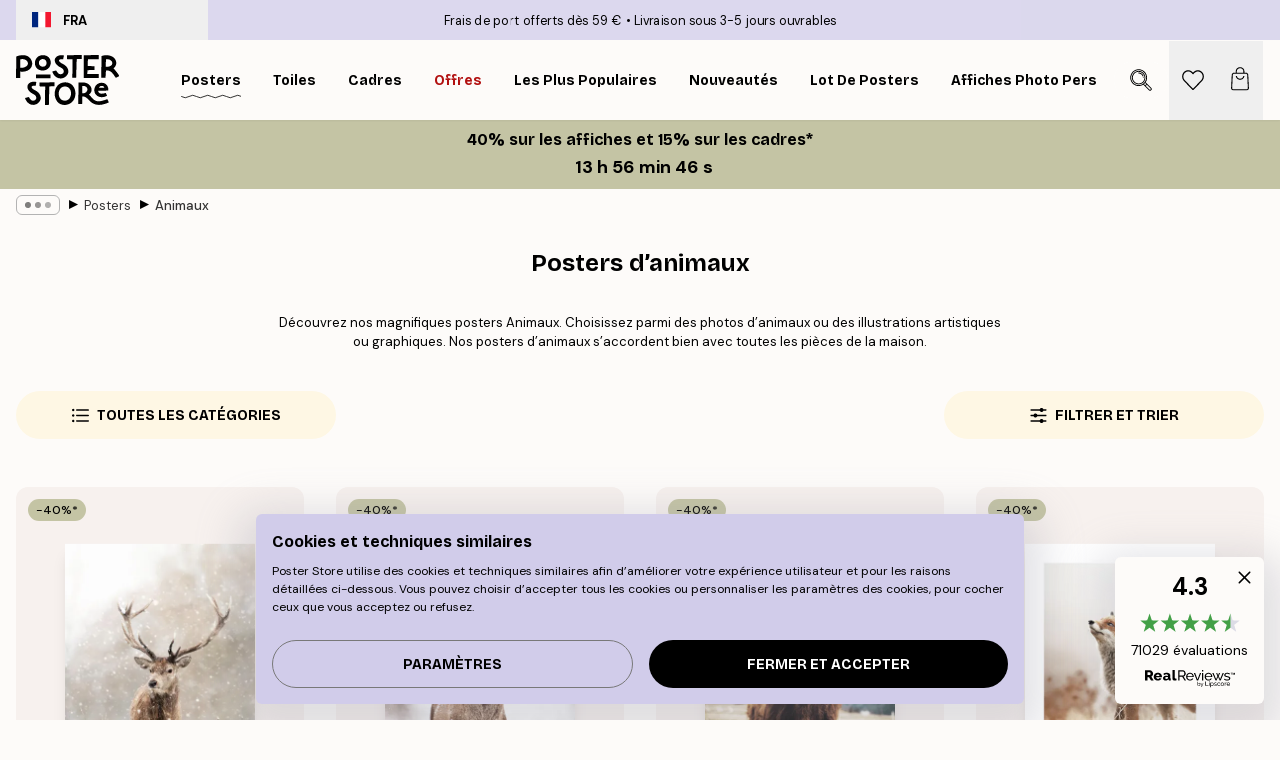

--- FILE ---
content_type: text/html; charset=utf-8
request_url: https://posterstore.fr/affiches-posters/animaux/
body_size: 45971
content:
<!DOCTYPE html><html dir="ltr" lang="fr"><head><title>Posters d’animaux - Achat de posters d&#x27;animaux</title><meta name="description" content="Personnalisez votre déco avec vos animaux préférés! Posters photo et illustrations artistiques d&#x27;animaux. Livraison rapide assurée et gratuite à partir de 39 euros."/><meta charSet="utf-8"/><meta name="viewport" content="initial-scale=1.0, width=device-width"/><link rel="canonical" href="https://posterstore.fr/affiches-posters/animaux/"/><link rel="alternate" hrefLang="en-ie" href="https://posterstore.ie/posters-prints/animal/"/><link rel="alternate" hrefLang="no-no" href="https://posterstore.no/plakater-posters/dyr/"/><link rel="alternate" hrefLang="en-ca" href="https://posterstore.ca/posters-prints/animal/"/><link rel="alternate" hrefLang="en-us" href="https://posterstore.com/posters-prints/animal/"/><link rel="alternate" hrefLang="en-au" href="https://posterstore.com/au/posters-prints/animal/"/><link rel="alternate" hrefLang="ro-ro" href="https://posterstore.com/ro/postere/animale/"/><link rel="alternate" hrefLang="hu-hu" href="https://posterstore.hu/falikepek-poszterek/allatos-kepek/"/><link rel="alternate" hrefLang="en-hr" href="https://posterstore.eu/posters-prints/animal/"/><link rel="alternate" hrefLang="cs-cz" href="https://posterstore.cz/plakaty-obrazy/obrazky-zvirat/"/><link rel="alternate" hrefLang="en-nz" href="https://posterstore.nz/posters-prints/animal/"/><link rel="alternate" hrefLang="ja-jp" href="https://posterstore.jp/E3-83-9D-E3-82-B9-E3-82-BF-E3-83-BC/E5-8B-95-E7-89-A9--E3-82-A2-E3-83-8B-E3-83-9E-E3-83-AB/"/><link rel="alternate" hrefLang="ko-kr" href="https://posterstore.kr/EC-95-84-ED-8A-B8-EC-9B-8C-ED-81-AC--ED-8F-AC-EC-8A-A4-ED-84-B0/EB-8F-99-EB-AC-BC--EC-95-A0-EB-8B-88-EB-A9-80/"/><link rel="alternate" hrefLang="de-de" href="https://posterstore.de/bilder-poster/tiere-insekten/"/><link rel="alternate" hrefLang="fr-fr" href="https://posterstore.fr/affiches-posters/animaux/"/><link rel="alternate" hrefLang="en-gb" href="https://posterstore.co.uk/posters-prints/animal/"/><link rel="alternate" hrefLang="sv-se" href="https://posterstore.se/tavlor-posters/djur/"/><link rel="alternate" hrefLang="da-dk" href="https://posterstore.dk/plakater/dyreplakater/"/><link rel="alternate" hrefLang="nl-nl" href="https://posterstore.nl/posters/dieren-insecten/"/><link rel="alternate" hrefLang="de-at" href="https://posterstore.at/poster/tiere-insekten/"/><link rel="alternate" hrefLang="it-it" href="https://posterstore.it/stampe-poster/animali/"/><link rel="alternate" hrefLang="es-es" href="https://posterstore.es/posters/animales/"/><link rel="alternate" hrefLang="nl-be" href="https://posterstore.be/posters/dieren-insecten/"/><link rel="alternate" hrefLang="fi-fi" href="https://posterstore.fi/julisteet/elaimet-ja-hyonteiset/"/><link rel="alternate" hrefLang="de-ch" href="https://posterstore.ch/bilder-poster/tiere-insekten/"/><link rel="alternate" hrefLang="ar-ae" href="https://posterstore.ae/D8-A7-D9-84-D9-84-D9-88-D8-AD-D8-A7-D8-AA--D9-88-D8-A7-D9-84-D9-85-D8-B7-D8-A8-D9-88-D8-B9-D8-A7-D8-AA/D8-B5-D9-88-D8-B1--D8-A7-D9-84-D8-AD-D9-8A-D9-88-D8-A7-D9-86-D8-A7-D8-AA/"/><link rel="alternate" hrefLang="pl-pl" href="https://posterstore.pl/plakaty-obrazy/zwierzeta/"/><link rel="alternate" hrefLang="fr-ca" href="https://posterstore.ca/fr-ca/affiches-posters/animaux/"/><link rel="alternate" hrefLang="es-us" href="https://posterstore.com/es-us/posters/animales/"/><link rel="alternate" hrefLang="it-ch" href="https://posterstore.ch/it-ch/stampe-poster/animali/"/><link rel="alternate" hrefLang="fr-ch" href="https://posterstore.ch/fr-ch/affiches-posters/animaux/"/><link rel="alternate" hrefLang="fr-be" href="https://posterstore.be/fr-be/affiches-posters/animaux/"/><link rel="alternate" hrefLang="de-be" href="https://posterstore.be/de-be/bilder-poster/tiere-insekten/"/><link rel="alternate" hrefLang="x-default" href="https://posterstore.com/posters-prints/animal/"/><meta property="og:description" content="Personnalisez votre déco avec vos animaux préférés! Posters photo et illustrations artistiques d&#x27;animaux. Livraison rapide assurée et gratuite à partir de 39 euros."/><meta property="og:url" content="https://posterstore.fr/affiches-posters/animaux/"/><meta property="og:site_name" content="Poster Store"/><link rel="preload" as="image" imageSrcSet="https://media.posterstore.com/site_images/68630f8d92c536b9cc92ae0d_878604707_PS53299-8.jpg?auto=compress%2Cformat&amp;fit=max&amp;w=256 256w, https://media.posterstore.com/site_images/68630f8d92c536b9cc92ae0d_878604707_PS53299-8.jpg?auto=compress%2Cformat&amp;fit=max&amp;w=384 384w, https://media.posterstore.com/site_images/68630f8d92c536b9cc92ae0d_878604707_PS53299-8.jpg?auto=compress%2Cformat&amp;fit=max&amp;w=640 640w, https://media.posterstore.com/site_images/68630f8d92c536b9cc92ae0d_878604707_PS53299-8.jpg?auto=compress%2Cformat&amp;fit=max&amp;w=750 750w, https://media.posterstore.com/site_images/68630f8d92c536b9cc92ae0d_878604707_PS53299-8.jpg?auto=compress%2Cformat&amp;fit=max&amp;w=828 828w, https://media.posterstore.com/site_images/68630f8d92c536b9cc92ae0d_878604707_PS53299-8.jpg?auto=compress%2Cformat&amp;fit=max&amp;w=1080 1080w, https://media.posterstore.com/site_images/68630f8d92c536b9cc92ae0d_878604707_PS53299-8.jpg?auto=compress%2Cformat&amp;fit=max&amp;w=1200 1200w, https://media.posterstore.com/site_images/68630f8d92c536b9cc92ae0d_878604707_PS53299-8.jpg?auto=compress%2Cformat&amp;fit=max&amp;w=1920 1920w, https://media.posterstore.com/site_images/68630f8d92c536b9cc92ae0d_878604707_PS53299-8.jpg?auto=compress%2Cformat&amp;fit=max&amp;w=2048 2048w, https://media.posterstore.com/site_images/68630f8d92c536b9cc92ae0d_878604707_PS53299-8.jpg?auto=compress%2Cformat&amp;fit=max&amp;w=3840 3840w" imageSizes="25vw" fetchpriority="high"/><link rel="preload" as="image" imageSrcSet="https://media.posterstore.com/site_images/6859bb3001a18ab3773e7ee8_1214943036_2949-8.jpg?auto=compress%2Cformat&amp;fit=max&amp;w=256 256w, https://media.posterstore.com/site_images/6859bb3001a18ab3773e7ee8_1214943036_2949-8.jpg?auto=compress%2Cformat&amp;fit=max&amp;w=384 384w, https://media.posterstore.com/site_images/6859bb3001a18ab3773e7ee8_1214943036_2949-8.jpg?auto=compress%2Cformat&amp;fit=max&amp;w=640 640w, https://media.posterstore.com/site_images/6859bb3001a18ab3773e7ee8_1214943036_2949-8.jpg?auto=compress%2Cformat&amp;fit=max&amp;w=750 750w, https://media.posterstore.com/site_images/6859bb3001a18ab3773e7ee8_1214943036_2949-8.jpg?auto=compress%2Cformat&amp;fit=max&amp;w=828 828w, https://media.posterstore.com/site_images/6859bb3001a18ab3773e7ee8_1214943036_2949-8.jpg?auto=compress%2Cformat&amp;fit=max&amp;w=1080 1080w, https://media.posterstore.com/site_images/6859bb3001a18ab3773e7ee8_1214943036_2949-8.jpg?auto=compress%2Cformat&amp;fit=max&amp;w=1200 1200w, https://media.posterstore.com/site_images/6859bb3001a18ab3773e7ee8_1214943036_2949-8.jpg?auto=compress%2Cformat&amp;fit=max&amp;w=1920 1920w, https://media.posterstore.com/site_images/6859bb3001a18ab3773e7ee8_1214943036_2949-8.jpg?auto=compress%2Cformat&amp;fit=max&amp;w=2048 2048w, https://media.posterstore.com/site_images/6859bb3001a18ab3773e7ee8_1214943036_2949-8.jpg?auto=compress%2Cformat&amp;fit=max&amp;w=3840 3840w" imageSizes="25vw" fetchpriority="high"/><link rel="preload" as="image" imageSrcSet="https://media.posterstore.com/site_images/6859cac5a9ff5c24497a5acf_1208439688_3543-8.jpg?auto=compress%2Cformat&amp;fit=max&amp;w=256 256w, https://media.posterstore.com/site_images/6859cac5a9ff5c24497a5acf_1208439688_3543-8.jpg?auto=compress%2Cformat&amp;fit=max&amp;w=384 384w, https://media.posterstore.com/site_images/6859cac5a9ff5c24497a5acf_1208439688_3543-8.jpg?auto=compress%2Cformat&amp;fit=max&amp;w=640 640w, https://media.posterstore.com/site_images/6859cac5a9ff5c24497a5acf_1208439688_3543-8.jpg?auto=compress%2Cformat&amp;fit=max&amp;w=750 750w, https://media.posterstore.com/site_images/6859cac5a9ff5c24497a5acf_1208439688_3543-8.jpg?auto=compress%2Cformat&amp;fit=max&amp;w=828 828w, https://media.posterstore.com/site_images/6859cac5a9ff5c24497a5acf_1208439688_3543-8.jpg?auto=compress%2Cformat&amp;fit=max&amp;w=1080 1080w, https://media.posterstore.com/site_images/6859cac5a9ff5c24497a5acf_1208439688_3543-8.jpg?auto=compress%2Cformat&amp;fit=max&amp;w=1200 1200w, https://media.posterstore.com/site_images/6859cac5a9ff5c24497a5acf_1208439688_3543-8.jpg?auto=compress%2Cformat&amp;fit=max&amp;w=1920 1920w, https://media.posterstore.com/site_images/6859cac5a9ff5c24497a5acf_1208439688_3543-8.jpg?auto=compress%2Cformat&amp;fit=max&amp;w=2048 2048w, https://media.posterstore.com/site_images/6859cac5a9ff5c24497a5acf_1208439688_3543-8.jpg?auto=compress%2Cformat&amp;fit=max&amp;w=3840 3840w" imageSizes="25vw" fetchpriority="high"/><link rel="preload" as="image" imageSrcSet="https://media.posterstore.com/site_images/6862a372a47cf918e706969f_185425513_PS50933-8.jpg?auto=compress%2Cformat&amp;fit=max&amp;w=256 256w, https://media.posterstore.com/site_images/6862a372a47cf918e706969f_185425513_PS50933-8.jpg?auto=compress%2Cformat&amp;fit=max&amp;w=384 384w, https://media.posterstore.com/site_images/6862a372a47cf918e706969f_185425513_PS50933-8.jpg?auto=compress%2Cformat&amp;fit=max&amp;w=640 640w, https://media.posterstore.com/site_images/6862a372a47cf918e706969f_185425513_PS50933-8.jpg?auto=compress%2Cformat&amp;fit=max&amp;w=750 750w, https://media.posterstore.com/site_images/6862a372a47cf918e706969f_185425513_PS50933-8.jpg?auto=compress%2Cformat&amp;fit=max&amp;w=828 828w, https://media.posterstore.com/site_images/6862a372a47cf918e706969f_185425513_PS50933-8.jpg?auto=compress%2Cformat&amp;fit=max&amp;w=1080 1080w, https://media.posterstore.com/site_images/6862a372a47cf918e706969f_185425513_PS50933-8.jpg?auto=compress%2Cformat&amp;fit=max&amp;w=1200 1200w, https://media.posterstore.com/site_images/6862a372a47cf918e706969f_185425513_PS50933-8.jpg?auto=compress%2Cformat&amp;fit=max&amp;w=1920 1920w, https://media.posterstore.com/site_images/6862a372a47cf918e706969f_185425513_PS50933-8.jpg?auto=compress%2Cformat&amp;fit=max&amp;w=2048 2048w, https://media.posterstore.com/site_images/6862a372a47cf918e706969f_185425513_PS50933-8.jpg?auto=compress%2Cformat&amp;fit=max&amp;w=3840 3840w" imageSizes="25vw" fetchpriority="high"/><link rel="preload" as="image" imageSrcSet="https://media.posterstore.com/site_images/6862a87a7d2ae084e1825f4e_120271462_PS50968-8.jpg?auto=compress%2Cformat&amp;fit=max&amp;w=256 256w, https://media.posterstore.com/site_images/6862a87a7d2ae084e1825f4e_120271462_PS50968-8.jpg?auto=compress%2Cformat&amp;fit=max&amp;w=384 384w, https://media.posterstore.com/site_images/6862a87a7d2ae084e1825f4e_120271462_PS50968-8.jpg?auto=compress%2Cformat&amp;fit=max&amp;w=640 640w, https://media.posterstore.com/site_images/6862a87a7d2ae084e1825f4e_120271462_PS50968-8.jpg?auto=compress%2Cformat&amp;fit=max&amp;w=750 750w, https://media.posterstore.com/site_images/6862a87a7d2ae084e1825f4e_120271462_PS50968-8.jpg?auto=compress%2Cformat&amp;fit=max&amp;w=828 828w, https://media.posterstore.com/site_images/6862a87a7d2ae084e1825f4e_120271462_PS50968-8.jpg?auto=compress%2Cformat&amp;fit=max&amp;w=1080 1080w, https://media.posterstore.com/site_images/6862a87a7d2ae084e1825f4e_120271462_PS50968-8.jpg?auto=compress%2Cformat&amp;fit=max&amp;w=1200 1200w, https://media.posterstore.com/site_images/6862a87a7d2ae084e1825f4e_120271462_PS50968-8.jpg?auto=compress%2Cformat&amp;fit=max&amp;w=1920 1920w, https://media.posterstore.com/site_images/6862a87a7d2ae084e1825f4e_120271462_PS50968-8.jpg?auto=compress%2Cformat&amp;fit=max&amp;w=2048 2048w, https://media.posterstore.com/site_images/6862a87a7d2ae084e1825f4e_120271462_PS50968-8.jpg?auto=compress%2Cformat&amp;fit=max&amp;w=3840 3840w" imageSizes="25vw" fetchpriority="high"/><link rel="preload" as="image" imageSrcSet="https://media.posterstore.com/site_images/6862b64692c536b9cc92930d_432752653_PS51238-8.jpg?auto=compress%2Cformat&amp;fit=max&amp;w=256 256w, https://media.posterstore.com/site_images/6862b64692c536b9cc92930d_432752653_PS51238-8.jpg?auto=compress%2Cformat&amp;fit=max&amp;w=384 384w, https://media.posterstore.com/site_images/6862b64692c536b9cc92930d_432752653_PS51238-8.jpg?auto=compress%2Cformat&amp;fit=max&amp;w=640 640w, https://media.posterstore.com/site_images/6862b64692c536b9cc92930d_432752653_PS51238-8.jpg?auto=compress%2Cformat&amp;fit=max&amp;w=750 750w, https://media.posterstore.com/site_images/6862b64692c536b9cc92930d_432752653_PS51238-8.jpg?auto=compress%2Cformat&amp;fit=max&amp;w=828 828w, https://media.posterstore.com/site_images/6862b64692c536b9cc92930d_432752653_PS51238-8.jpg?auto=compress%2Cformat&amp;fit=max&amp;w=1080 1080w, https://media.posterstore.com/site_images/6862b64692c536b9cc92930d_432752653_PS51238-8.jpg?auto=compress%2Cformat&amp;fit=max&amp;w=1200 1200w, https://media.posterstore.com/site_images/6862b64692c536b9cc92930d_432752653_PS51238-8.jpg?auto=compress%2Cformat&amp;fit=max&amp;w=1920 1920w, https://media.posterstore.com/site_images/6862b64692c536b9cc92930d_432752653_PS51238-8.jpg?auto=compress%2Cformat&amp;fit=max&amp;w=2048 2048w, https://media.posterstore.com/site_images/6862b64692c536b9cc92930d_432752653_PS51238-8.jpg?auto=compress%2Cformat&amp;fit=max&amp;w=3840 3840w" imageSizes="25vw" fetchpriority="high"/><link rel="preload" as="image" imageSrcSet="https://media.posterstore.com/site_images/68629f8ff416e9f1f4001431_5327259_PS50864-8.jpg?auto=compress%2Cformat&amp;fit=max&amp;w=256 256w, https://media.posterstore.com/site_images/68629f8ff416e9f1f4001431_5327259_PS50864-8.jpg?auto=compress%2Cformat&amp;fit=max&amp;w=384 384w, https://media.posterstore.com/site_images/68629f8ff416e9f1f4001431_5327259_PS50864-8.jpg?auto=compress%2Cformat&amp;fit=max&amp;w=640 640w, https://media.posterstore.com/site_images/68629f8ff416e9f1f4001431_5327259_PS50864-8.jpg?auto=compress%2Cformat&amp;fit=max&amp;w=750 750w, https://media.posterstore.com/site_images/68629f8ff416e9f1f4001431_5327259_PS50864-8.jpg?auto=compress%2Cformat&amp;fit=max&amp;w=828 828w, https://media.posterstore.com/site_images/68629f8ff416e9f1f4001431_5327259_PS50864-8.jpg?auto=compress%2Cformat&amp;fit=max&amp;w=1080 1080w, https://media.posterstore.com/site_images/68629f8ff416e9f1f4001431_5327259_PS50864-8.jpg?auto=compress%2Cformat&amp;fit=max&amp;w=1200 1200w, https://media.posterstore.com/site_images/68629f8ff416e9f1f4001431_5327259_PS50864-8.jpg?auto=compress%2Cformat&amp;fit=max&amp;w=1920 1920w, https://media.posterstore.com/site_images/68629f8ff416e9f1f4001431_5327259_PS50864-8.jpg?auto=compress%2Cformat&amp;fit=max&amp;w=2048 2048w, https://media.posterstore.com/site_images/68629f8ff416e9f1f4001431_5327259_PS50864-8.jpg?auto=compress%2Cformat&amp;fit=max&amp;w=3840 3840w" imageSizes="25vw" fetchpriority="high"/><link rel="preload" as="image" imageSrcSet="https://media.posterstore.com/site_images/685c422f67fd6077b6f29d66_1037067238_16063-8.jpg?auto=compress%2Cformat&amp;fit=max&amp;w=256 256w, https://media.posterstore.com/site_images/685c422f67fd6077b6f29d66_1037067238_16063-8.jpg?auto=compress%2Cformat&amp;fit=max&amp;w=384 384w, https://media.posterstore.com/site_images/685c422f67fd6077b6f29d66_1037067238_16063-8.jpg?auto=compress%2Cformat&amp;fit=max&amp;w=640 640w, https://media.posterstore.com/site_images/685c422f67fd6077b6f29d66_1037067238_16063-8.jpg?auto=compress%2Cformat&amp;fit=max&amp;w=750 750w, https://media.posterstore.com/site_images/685c422f67fd6077b6f29d66_1037067238_16063-8.jpg?auto=compress%2Cformat&amp;fit=max&amp;w=828 828w, https://media.posterstore.com/site_images/685c422f67fd6077b6f29d66_1037067238_16063-8.jpg?auto=compress%2Cformat&amp;fit=max&amp;w=1080 1080w, https://media.posterstore.com/site_images/685c422f67fd6077b6f29d66_1037067238_16063-8.jpg?auto=compress%2Cformat&amp;fit=max&amp;w=1200 1200w, https://media.posterstore.com/site_images/685c422f67fd6077b6f29d66_1037067238_16063-8.jpg?auto=compress%2Cformat&amp;fit=max&amp;w=1920 1920w, https://media.posterstore.com/site_images/685c422f67fd6077b6f29d66_1037067238_16063-8.jpg?auto=compress%2Cformat&amp;fit=max&amp;w=2048 2048w, https://media.posterstore.com/site_images/685c422f67fd6077b6f29d66_1037067238_16063-8.jpg?auto=compress%2Cformat&amp;fit=max&amp;w=3840 3840w" imageSizes="25vw" fetchpriority="high"/><link rel="preload" href="/_next/static/media/heart-outline.a7762d83.svg" as="image" fetchpriority="high"/><meta name="next-head-count" content="50"/><link rel="shortcut icon" href="/favicon.ico" type="image/x-icon"/><link rel="mask-icon" href="/mask-icon.svg" color="black"/><link rel="apple-touch-icon" href="/touch-icon.png"/><meta name="theme-color" content="#fff" media="(prefers-color-scheme: light)"/><meta name="theme-color" content="#fff" media="(prefers-color-scheme: dark)"/><meta name="theme-color" content="#fff"/><meta name="google" content="notranslate"/><link rel="preload" href="/_next/static/css/657f7231ada061ae.css" as="style" crossorigin="anonymous"/><link rel="stylesheet" href="/_next/static/css/657f7231ada061ae.css" crossorigin="anonymous" data-n-g=""/><link rel="preload" href="/_next/static/css/5f9502f05fa05a11.css" as="style" crossorigin="anonymous"/><link rel="stylesheet" href="/_next/static/css/5f9502f05fa05a11.css" crossorigin="anonymous" data-n-p=""/><noscript data-n-css=""></noscript><script defer="" crossorigin="anonymous" nomodule="" src="/_next/static/chunks/polyfills-42372ed130431b0a.js"></script><script defer="" src="/_next/static/chunks/2835-ca6d2bbaeb61665b.js" crossorigin="anonymous"></script><script defer="" src="/_next/static/chunks/8873.0787dddb3f1657cd.js" crossorigin="anonymous"></script><script defer="" src="/_next/static/chunks/6329.ecea06c70e067f08.js" crossorigin="anonymous"></script><script src="/_next/static/chunks/webpack-ab4633cded1da041.js" defer="" crossorigin="anonymous"></script><script src="/_next/static/chunks/framework-ad5a2060caaa3ac5.js" defer="" crossorigin="anonymous"></script><script src="/_next/static/chunks/main-bef785a8afe73322.js" defer="" crossorigin="anonymous"></script><script src="/_next/static/chunks/pages/_app-ea06dd5ffb70f672.js" defer="" crossorigin="anonymous"></script><script src="/_next/static/chunks/6028-bba8a1ef98af8e53.js" defer="" crossorigin="anonymous"></script><script src="/_next/static/chunks/3304-e36d1e9aab382f3c.js" defer="" crossorigin="anonymous"></script><script src="/_next/static/chunks/7765-9cd804f32efda6e4.js" defer="" crossorigin="anonymous"></script><script src="/_next/static/chunks/5608-27c8be148ad06f18.js" defer="" crossorigin="anonymous"></script><script src="/_next/static/chunks/pages/%5B...slug%5D-fd4ae0e90c7a4f81.js" defer="" crossorigin="anonymous"></script><script src="/_next/static/9OQJc7y_p_AzOlbP0Wamh/_buildManifest.js" defer="" crossorigin="anonymous"></script><script src="/_next/static/9OQJc7y_p_AzOlbP0Wamh/_ssgManifest.js" defer="" crossorigin="anonymous"></script></head><body class="notranslate"><noscript><iframe title="Google Tag Manager" src="https://www.googletagmanager.com/ns.html?id=GTM-T9G5H8D" height="0" width="0" style="display:none;visibility:hidden"></iframe></noscript><div id="__loading-indicator"></div><div id="__next"><script>history.scrollRestoration = "manual"</script><div id="app" data-project="PS" class="__variable_6e5d6a __variable_fc1bc1 font-body flex min-h-full flex-col"><a href="#main" class="visually-hidden">Skip to main content.</a><aside id="status" class="z-40 h-6 px-4 bg-brand-purple/75 w-content:h-10 relative z-40" aria-label="Status bar"><div class="relative flex items-center w-full h-full m-auto max-w-header"><button class="absolute z-10 items-center hidden w-48 h-full py-1 w-content:flex"><div class="relative flex items-center h-full px-4 text-xs uppercase rounded-md hover:bg-brand-purple active:bg-brand-purple ltr:-left-4 rtl:-right-4"><div class="relative flex me-3" style="min-height:15.4px;min-width:19px"><img alt="France flag icon" aria-hidden="true" loading="lazy" width="640" height="480" decoding="async" data-nimg="1" class="absolute object-cover w-full h-full" style="color:transparent" src="/_next/static/media/fr.9cb70285.svg"/></div><div class="flex items-center h-4"><span class="font-bold" title="France">FRA</span></div></div></button><span></span><div role="region" aria-label="Announcements" class="w-full h-full flex-1 relative"><ul class="flex w-full flex-center h-full"><li aria-posinset="1" aria-setsize="2" class="transition-opacity absolute w-full overflow-hidden flex flex-center opacity-100" style="transition-duration:500ms"><p class="truncate w-content:scale-90">Frais de port offerts dès 59 €</p></li><li aria-posinset="2" aria-setsize="2" class="transition-opacity absolute w-full overflow-hidden flex flex-center opacity-0 pointer-events-none" style="transition-duration:200ms"><p class="truncate w-content:scale-90">Livraison sous 3-5 jours ouvrables</p></li></ul></div></div></aside><header role="banner" class="sticky top-0 z-30" aria-label="Main navigation"><div class="flex h-16 items-center bg-brand-white px-1 shadow-sm lg:h-20 lg:px-4"><nav role="navigation" class="mx-auto flex w-full max-w-header items-center justify-between transition-all duration-500"><a class="flex transition-opacity duration-150 items-center justify-center lg:justify-start active:hover:opacity-60 active:hover:delay-0 active:hover:transition-none lg:w-[165px] max-w-content opacity-0" aria-current="false" href="https://posterstore.fr/"><img alt="Poster Store logo" loading="lazy" width="1143" height="557" decoding="async" data-nimg="1" class="lg:h-[50px] h-[32px] lg:my-4 w-auto lg:m-0 m-auto transition-opacity opacity-100 delay-300 lg:delay-500 w-content:delay-0 transition-opacity duration-500 opacity-100 delay-300" style="color:transparent" src="/_next/static/media/logo.efc2cd70.svg"/></a><section id="synapse-popover-group-Rqhr6" aria-label="Site navigation" class="hide-scrollbar me-4 hidden flex-1 overflow-x-auto lg:flex"><div class="group static" data-ph="top-nav"><a class="popover-button flex flex-center flex items-center capitalize font-display font-bold tracking-[0.5px] lg:tracking-[0.56px] text-xs lg:text-sm h-20 px-2.5 lg:px-4 whitespace-nowrap transition-colors duration-300 button-tertiary-active !ps-0" id="synapse-popover-R6qhr6-button" aria-expanded="false" href="https://posterstore.fr/affiches-posters/"><span class="relative flex h-full items-center"><span class="relative tracking-normal">Posters<div class="absolute" style="overflow:hidden;background-image:url(&#x27;data:image/svg+xml;utf8,&lt;svg xmlns=&quot;http://www.w3.org/2000/svg&quot; viewBox=&quot;0 0 100 20&quot; preserveAspectRatio=&quot;none&quot;&gt;&lt;path d=&quot;M0,10 Q25,0 50,10 T100,10&quot; fill=&quot;none&quot; stroke=&quot;%23000&quot; stroke-width=&quot;4&quot; /&gt;&lt;/svg&gt;&#x27;);background-repeat:repeat-x;background-position:center;background-size:15px 5px;width:100%;height:10px;opacity:1"></div></span></span></a></div><div class="group static" data-ph="top-nav"><a class="popover-button flex flex-center flex items-center capitalize font-display font-bold tracking-[0.5px] lg:tracking-[0.56px] text-xs lg:text-sm h-20 px-2.5 lg:px-4 whitespace-nowrap transition-colors duration-300 button-tertiary-active" id="synapse-popover-Raqhr6-button" aria-expanded="false" href="https://posterstore.fr/toiles/"><span class="relative flex h-full items-center"><span class="relative tracking-normal">Toiles<div class="absolute !opacity-0 group-hover:!opacity-50" style="overflow:hidden;background-image:url(&#x27;data:image/svg+xml;utf8,&lt;svg xmlns=&quot;http://www.w3.org/2000/svg&quot; viewBox=&quot;0 0 100 20&quot; preserveAspectRatio=&quot;none&quot;&gt;&lt;path d=&quot;M0,10 Q25,0 50,10 T100,10&quot; fill=&quot;none&quot; stroke=&quot;%23000&quot; stroke-width=&quot;4&quot; /&gt;&lt;/svg&gt;&#x27;);background-repeat:repeat-x;background-position:center;background-size:15px 5px;width:100%;height:10px;opacity:1"></div></span></span></a></div><div class="group static" data-ph="top-nav"><a class="popover-button flex flex-center flex items-center capitalize font-display font-bold tracking-[0.5px] lg:tracking-[0.56px] text-xs lg:text-sm h-20 px-2.5 lg:px-4 whitespace-nowrap transition-colors duration-300 button-tertiary-active" id="synapse-popover-Reqhr6-button" aria-expanded="false" href="https://posterstore.fr/cadres-photo/"><span class="relative flex h-full items-center"><span class="relative tracking-normal">Cadres<div class="absolute !opacity-0 group-hover:!opacity-50" style="overflow:hidden;background-image:url(&#x27;data:image/svg+xml;utf8,&lt;svg xmlns=&quot;http://www.w3.org/2000/svg&quot; viewBox=&quot;0 0 100 20&quot; preserveAspectRatio=&quot;none&quot;&gt;&lt;path d=&quot;M0,10 Q25,0 50,10 T100,10&quot; fill=&quot;none&quot; stroke=&quot;%23000&quot; stroke-width=&quot;4&quot; /&gt;&lt;/svg&gt;&#x27;);background-repeat:repeat-x;background-position:center;background-size:15px 5px;width:100%;height:10px;opacity:1"></div></span></span></a></div><div class="group" data-ph="top-nav"><a class="popover-button flex flex-center flex items-center capitalize font-display font-bold tracking-[0.5px] lg:tracking-[0.56px] text-xs lg:text-sm h-20 px-2.5 lg:px-4 whitespace-nowrap transition-colors duration-300 button-tertiary-active text-urgent" id="synapse-popover-Riqhr6-button" aria-expanded="false" aria-controls="synapse-popover-Riqhr6" href="https://posterstore.fr/promos/"><span class="relative">Offres<div class="absolute !opacity-0 group-hover:!opacity-50" style="overflow:hidden;background-image:url(&#x27;data:image/svg+xml;utf8,&lt;svg xmlns=&quot;http://www.w3.org/2000/svg&quot; viewBox=&quot;0 0 100 20&quot; preserveAspectRatio=&quot;none&quot;&gt;&lt;path d=&quot;M0,10 Q25,0 50,10 T100,10&quot; fill=&quot;none&quot; stroke=&quot;%23B21010&quot; stroke-width=&quot;4&quot; /&gt;&lt;/svg&gt;&#x27;);background-repeat:repeat-x;background-position:center;background-size:15px 5px;width:100%;height:10px;opacity:1"></div></span></a></div><div class="group" data-ph="top-nav"><a class="popover-button flex flex-center flex items-center capitalize font-display font-bold tracking-[0.5px] lg:tracking-[0.56px] text-xs lg:text-sm h-20 px-2.5 lg:px-4 whitespace-nowrap transition-colors duration-300 button-tertiary-active" id="synapse-popover-Rmqhr6-button" aria-expanded="false" aria-controls="synapse-popover-Rmqhr6" href="https://posterstore.fr/affiches-posters/posters-incontournables/"><span class="relative">Les plus populaires<div class="absolute !opacity-0 group-hover:!opacity-50" style="overflow:hidden;background-image:url(&#x27;data:image/svg+xml;utf8,&lt;svg xmlns=&quot;http://www.w3.org/2000/svg&quot; viewBox=&quot;0 0 100 20&quot; preserveAspectRatio=&quot;none&quot;&gt;&lt;path d=&quot;M0,10 Q25,0 50,10 T100,10&quot; fill=&quot;none&quot; stroke=&quot;%23000&quot; stroke-width=&quot;4&quot; /&gt;&lt;/svg&gt;&#x27;);background-repeat:repeat-x;background-position:center;background-size:15px 5px;width:100%;height:10px;opacity:1"></div></span></a></div><div class="group" data-ph="top-nav"><a class="popover-button flex flex-center flex items-center capitalize font-display font-bold tracking-[0.5px] lg:tracking-[0.56px] text-xs lg:text-sm h-20 px-2.5 lg:px-4 whitespace-nowrap transition-colors duration-300 button-tertiary-active" id="synapse-popover-Rqqhr6-button" aria-expanded="false" aria-controls="synapse-popover-Rqqhr6" href="https://posterstore.fr/affiches-posters/nouveautes-posters/"><span class="relative">Nouveautés<div class="absolute !opacity-0 group-hover:!opacity-50" style="overflow:hidden;background-image:url(&#x27;data:image/svg+xml;utf8,&lt;svg xmlns=&quot;http://www.w3.org/2000/svg&quot; viewBox=&quot;0 0 100 20&quot; preserveAspectRatio=&quot;none&quot;&gt;&lt;path d=&quot;M0,10 Q25,0 50,10 T100,10&quot; fill=&quot;none&quot; stroke=&quot;%23000&quot; stroke-width=&quot;4&quot; /&gt;&lt;/svg&gt;&#x27;);background-repeat:repeat-x;background-position:center;background-size:15px 5px;width:100%;height:10px;opacity:1"></div></span></a></div><div class="group" data-ph="top-nav"><a class="popover-button flex flex-center flex items-center capitalize font-display font-bold tracking-[0.5px] lg:tracking-[0.56px] text-xs lg:text-sm h-20 px-2.5 lg:px-4 whitespace-nowrap transition-colors duration-300 button-tertiary-active" id="synapse-popover-Ruqhr6-button" aria-expanded="false" aria-controls="synapse-popover-Ruqhr6" href="https://posterstore.fr/affiches-posters/lot-de-posters/"><span class="relative">Lot de posters<div class="absolute !opacity-0 group-hover:!opacity-50" style="overflow:hidden;background-image:url(&#x27;data:image/svg+xml;utf8,&lt;svg xmlns=&quot;http://www.w3.org/2000/svg&quot; viewBox=&quot;0 0 100 20&quot; preserveAspectRatio=&quot;none&quot;&gt;&lt;path d=&quot;M0,10 Q25,0 50,10 T100,10&quot; fill=&quot;none&quot; stroke=&quot;%23000&quot; stroke-width=&quot;4&quot; /&gt;&lt;/svg&gt;&#x27;);background-repeat:repeat-x;background-position:center;background-size:15px 5px;width:100%;height:10px;opacity:1"></div></span></a></div><div class="group" data-ph="top-nav"><a class="popover-button flex flex-center flex items-center capitalize font-display font-bold tracking-[0.5px] lg:tracking-[0.56px] text-xs lg:text-sm h-20 px-2.5 lg:px-4 whitespace-nowrap transition-colors duration-300 button-tertiary-active" id="synapse-popover-R12qhr6-button" aria-expanded="false" aria-controls="synapse-popover-R12qhr6" href="https://posterstore.fr/artwork/"><span class="relative">Affiches Photo Personnalisées<div class="absolute !opacity-0 group-hover:!opacity-50" style="overflow:hidden;background-image:url(&#x27;data:image/svg+xml;utf8,&lt;svg xmlns=&quot;http://www.w3.org/2000/svg&quot; viewBox=&quot;0 0 100 20&quot; preserveAspectRatio=&quot;none&quot;&gt;&lt;path d=&quot;M0,10 Q25,0 50,10 T100,10&quot; fill=&quot;none&quot; stroke=&quot;%23000&quot; stroke-width=&quot;4&quot; /&gt;&lt;/svg&gt;&#x27;);background-repeat:repeat-x;background-position:center;background-size:15px 5px;width:100%;height:10px;opacity:1"></div></span></a></div><div class="group" data-ph="top-nav"><a class="popover-button flex flex-center flex items-center capitalize font-display font-bold tracking-[0.5px] lg:tracking-[0.56px] text-xs lg:text-sm h-20 px-2.5 lg:px-4 whitespace-nowrap transition-colors duration-300 button-tertiary-active" id="synapse-popover-R16qhr6-button" aria-expanded="false" aria-controls="synapse-popover-R16qhr6" href="https://posterstore.fr/g/inspiration-decoration-murale/"><span class="relative">Décoration Murale<div class="absolute !opacity-0 group-hover:!opacity-50" style="overflow:hidden;background-image:url(&#x27;data:image/svg+xml;utf8,&lt;svg xmlns=&quot;http://www.w3.org/2000/svg&quot; viewBox=&quot;0 0 100 20&quot; preserveAspectRatio=&quot;none&quot;&gt;&lt;path d=&quot;M0,10 Q25,0 50,10 T100,10&quot; fill=&quot;none&quot; stroke=&quot;%23000&quot; stroke-width=&quot;4&quot; /&gt;&lt;/svg&gt;&#x27;);background-repeat:repeat-x;background-position:center;background-size:15px 5px;width:100%;height:10px;opacity:1"></div></span></a></div><div class="group" data-ph="top-nav"><a class="popover-button flex flex-center flex items-center capitalize font-display font-bold tracking-[0.5px] lg:tracking-[0.56px] text-xs lg:text-sm h-20 px-2.5 lg:px-4 whitespace-nowrap transition-colors duration-300 button-tertiary-active" id="synapse-popover-R1aqhr6-button" aria-expanded="false" aria-controls="synapse-popover-R1aqhr6" href="https://posterstore.fr/comment-creer-votre-decoration-murale-parfaite/"><span class="relative">Nos Conseils Déco<div class="absolute !opacity-0 group-hover:!opacity-50" style="overflow:hidden;background-image:url(&#x27;data:image/svg+xml;utf8,&lt;svg xmlns=&quot;http://www.w3.org/2000/svg&quot; viewBox=&quot;0 0 100 20&quot; preserveAspectRatio=&quot;none&quot;&gt;&lt;path d=&quot;M0,10 Q25,0 50,10 T100,10&quot; fill=&quot;none&quot; stroke=&quot;%23000&quot; stroke-width=&quot;4&quot; /&gt;&lt;/svg&gt;&#x27;);background-repeat:repeat-x;background-position:center;background-size:15px 5px;width:100%;height:10px;opacity:1"></div></span></a></div></section></nav></div></header><div id="promotional-banner" class="sticky top-0 z-20" style="top:0px"><a href="https://posterstore.fr/promotion/promos/"><aside aria-labelledby="synapse-promotional-banner-R31r6-title" class="flex flex-col flex-center text-center py-2 px-4 z-20 relative group" style="background:#c4c4a4;color:#000"><div class="max-w-header relative w-full"><div class="flex flex-col px-8"><span id="synapse-promotional-banner-R31r6-title" class="h3">40% sur les affiches et 15% sur les cadres*</span></div><div class="hidden sm:block text-center" style="background:#c4c4a4;color:#000"><time dateTime="2026-01-18" class="font-bold mt-[2px] block text-[18px]"><span class="ms-2 last:ms-0" aria-hidden="true">0 min <!-- -->0 s</span><span class="visually-hidden">Valable jusqu&#x27;au : 2026-01-18</span></time></div></div></aside></a></div><a href="https://posterstore.fr/promotion/promos/"><div class="-mt-2 pb-2 sm:mt-0 sm:hidden sm:pb-0 text-center" style="background:#c4c4a4;color:#000"><time dateTime="2026-01-18" class="font-bold mt-[2px] block text-[18px]"><span class="ms-2 last:ms-0" aria-hidden="true">0 min</span><span class="ms-2 last:ms-0" aria-hidden="true">0 s</span><span class="visually-hidden">Valable jusqu&#x27;au : 2026-01-18</span></time></div></a><span></span><main id="main" class="flex-1"><script type="application/ld+json">{
        "@context": "http://schema.org/",
        "@type": "CollectionPage",
        "name": "Posters d’animaux - Achat de posters d'animaux",
        "headline": "Posters d’animaux",
        "description":
          "Posters d&rsquo;animaux en ligne chez Poster Store     Posters d&rsquo;animaux pour les tout-petits  Avez-vous r&eacute;cemment eu un b&eacute;b&eacute; ou votre enfant a-t-il atteint la phase de sa vie o&ugrave; il commence &agrave; conna&icirc;tre le monde et &agrave; reconna&icirc;tre les animaux? Voyez plus loin que les animaux de ferme habituels et montrez leur la beaut&eacute; de la savane africaine, des hauts plateaux ou de la for&ecirc;t tropicale avec nos posters d&#39;animaux pour les tout-petits! Les affiches d&#39;animaux mignons que nous avons chez Poster Store donneront &agrave; votre pi&egrave;ce une ambiance ludique et &eacute;ducative, ainsi que quelque chose de formidable &agrave; regarder lorsque vous passerez du temps avec votre enfant. Nos posters d&#39;animaux pour les b&eacute;b&eacute;s conviennent &eacute;galement parfaitement &agrave; d&#39;autres espaces de la maison et sont adapt&eacute;es aussi bien aux enfants qu&rsquo;aux adultes.  Posters d&rsquo;animaux sauvages  Pourquoi ne pas cr&eacute;er une composition murale d&rsquo;envergure, inspir&eacute;e par la faune africaine afin des posters d&rsquo;animaux sauvages de la savane? Partez en safari depuis chez vous! Notre s&eacute;lection va du puissant lion d&#39;Afrique &agrave; des z&egrave;bres en passant par des &eacute;l&eacute;phants. En combinant des affiches d&#39;animaux sauvages avec, par exemple, nos affiches botaniques et oc&eacute;aniques, vous &ecirc;tes assur&eacute; de cr&eacute;er un mur de galerie original et exotique. Les posters d&#39;animaux que nous proposons chez Poster Store sont un compl&eacute;ment id&eacute;al &agrave; une maison pleine d&#39;aventures. Inspirez-vous et surprenez vos invit&eacute;s avec nos affiches murales d&#39;animaux sauvages.      Posters d&rsquo;animaux  En plus des incroyables affiches d&#39;animaux sauvages, nous avons &eacute;galement de nombreux posters d&#39;animaux de la for&ecirc;t, d&#39;oiseaux, de chevaux et de cerfs. Tous les amoureux de la nature devraient pouvoir trouver quelque chose qu&#39;ils aiment. Que ce soit pour cr&eacute;er une composition murale sur le th&egrave;me safari ou inspir&eacute; par la randonn&eacute;e, nous proposons des posters d&#39;animaux bon march&eacute; juste pour vous! En tant qu&#39;entreprise scandinave, nous nous inspirons de la for&ecirc;t, des montagnes, des lacs et de tous les animaux magnifiques que l&#39;on trouve dans ces habitats naturels. Les posters d&#39;animaux se combinent &agrave; merveille avec d&#39;autres affiches sur la nature, ainsi qu&rsquo;avec des citations ou des affiches en noir et blanc!  Posters d&rsquo;animaux pour l&rsquo;&eacute;cole  Parfois, il vous faut sortir des sentiers battus. Pourquoi ne pas utiliser nos posters d&#39;animaux pour la salle de classe de l&rsquo;&eacute;cole? Il est important de r&eacute;aliser que les enfants passent souvent plus de temps &agrave; l&rsquo;&eacute;cole qu&rsquo;&agrave; la maison. Par cons&eacute;quent, pour rester motiv&eacute;s et inspir&eacute;s, orner les murs qu&rsquo;ils voient toute la journ&eacute;e de posters d&rsquo;animaux originaux est une super id&eacute;e! En utilisant nos affiches d&#39;animaux pour les salles de classe de l&rsquo;&eacute;cole, vous, en tant qu&#39;enseignant, &ecirc;tes en mesure de pr&eacute;senter aux enfants les merveilles du monde de mani&egrave;re plus ludique que par le seul livre. Des &eacute;tudes ont montr&eacute; que les animaux peuvent r&eacute;duire le stress chez l&#39;homme, principalement en interagissant avec eux, mais le fait d&#39;avoir des animaux mignons et amusants &agrave; regarder aura &eacute;galement un impact sur les enfants!  &nbsp;",
        "breadcrumb": {
          "@type": "BreadcrumbList",
          "itemListElement": [{"@type":"ListItem","item":{"@id":"https://posterstore.fr/","name":"Poster Store"},"position":1},{"@type":"ListItem","item":{"@id":"https://posterstore.fr/affiches-posters/","name":"Posters"},"position":2},{"@type":"ListItem","item":{"@id":"https://posterstore.fr/affiches-posters/animaux/","name":"Animaux"},"position":3}]
        },
        "url": "https://posterstore.fr/affiches-posters/animaux/",
        "mainEntity": {
          "@type": "ItemList",
          "url": "https://posterstore.fr/affiches-posters/animaux/",
          "numberOfItems": 239,
          "itemListOrder": "https://schema.org/ItemListUnordered",
          "itemListElement": [{"@type":"ListItem","position":1,"item":{"@type":"Product","name":"Cerf dans la Neige Poster","description":"Cerf dans la Neige Poster","sku":"PS53299-1","image":"https://media.posterstore.com/site_images/68630f8d92c536b9cc92ae0d_878604707_PS53299-8.jpg","url":"https://posterstore.fr/affiches-posters/animaux/cerf-dans-la-neige-poster-0/","brand":{"@type":"Brand","name":"Desenio"}}},{"@type":"ListItem","position":2,"item":{"@type":"Product","name":"Cerf rouge Poster","description":"Cerf rouge Poster","sku":"2949-14","image":"https://media.posterstore.com/site_images/6859bb3001a18ab3773e7ee8_1214943036_2949-8.jpg","url":"https://posterstore.fr/affiches-posters/animaux/cerf-rouge-poster/","brand":{"@type":"Brand","name":"Desenio"}}},{"@type":"ListItem","position":3,"item":{"@type":"Product","name":"Highland Cow. Poster","description":"Highland Cow. Poster","sku":"3543-24","image":"https://media.posterstore.com/site_images/6859cac5a9ff5c24497a5acf_1208439688_3543-8.jpg","url":"https://posterstore.fr/affiches-posters/animaux/highland-cow-poster/","brand":{"@type":"Brand","name":"Desenio"}}},{"@type":"ListItem","position":4,"item":{"@type":"Product","name":"Renard Poster","description":"Renard Poster","sku":"PS50933-14","image":"https://media.posterstore.com/site_images/6862a372a47cf918e706969f_185425513_PS50933-8.jpg","url":"https://posterstore.fr/affiches-posters/animaux/renard-poster/","brand":{"@type":"Brand","name":"Desenio"}}},{"@type":"ListItem","position":5,"item":{"@type":"Product","name":"Cerf Élaphe Poster","description":"Cerf Élaphe Poster","sku":"PS50968-14","image":"https://media.posterstore.com/site_images/6862a87a7d2ae084e1825f4e_120271462_PS50968-8.jpg","url":"https://posterstore.fr/affiches-posters/animaux/cerf-elaphe-poster/","brand":{"@type":"Brand","name":"Desenio"}}},{"@type":"ListItem","position":6,"item":{"@type":"Product","name":"Léopard Majestueux Poster","description":"Léopard Majestueux Poster","sku":"PS51238-14","image":"https://media.posterstore.com/site_images/6862b64692c536b9cc92930d_432752653_PS51238-8.jpg","url":"https://posterstore.fr/affiches-posters/animaux/leopard-majestueux-poster/","brand":{"@type":"Brand","name":"Desenio"}}},{"@type":"ListItem","position":7,"item":{"@type":"Product","name":"Chevaux dans le Champ Poster","description":"Chevaux dans le Champ Poster","sku":"PS50864-14","image":"https://media.posterstore.com/site_images/68629f8ff416e9f1f4001431_5327259_PS50864-8.jpg","url":"https://posterstore.fr/affiches-posters/animaux/chevaux-dans-le-champ-poster/","brand":{"@type":"Brand","name":"Desenio"}}},{"@type":"ListItem","position":8,"item":{"@type":"Product","name":"Petite Tortue Plage Poster","description":"Petite Tortue Plage Poster","sku":"16063-6","image":"https://media.posterstore.com/site_images/685c422f67fd6077b6f29d66_1037067238_16063-8.jpg","url":"https://posterstore.fr/affiches-posters/animaux/petite-tortue-plage-poster/","brand":{"@type":"Brand","name":"Desenio"}}},{"@type":"ListItem","position":9,"item":{"@type":"Product","name":"Winter Wanderer Affiche","description":"Winter Wanderer Affiche","sku":"PS53496-1","image":"https://media.posterstore.com/site_images/68b568aeeabf5c062c461e21_1675738297_PS53496-8.jpg","url":"https://posterstore.fr/affiches-posters/animaux/winter-wanderer-affiche/","brand":{"@type":"Brand","name":"Desenio"}}},{"@type":"ListItem","position":10,"item":{"@type":"Product","name":"Éléphants Lever du Soleil Poster","description":"Éléphants Lever du Soleil Poster","sku":"PS52124-14","image":"https://media.posterstore.com/site_images/6862d21092c536b9cc929a9f_111503974_PS52124-8.jpg","url":"https://posterstore.fr/affiches-posters/animaux/elephants-lever-du-soleil-poster/","brand":{"@type":"Brand","name":"Desenio"}}},{"@type":"ListItem","position":11,"item":{"@type":"Product","name":"Fa La Llama Affiche","description":"Fa La Llama Affiche","sku":"PS53489-5","image":"https://media.posterstore.com/site_images/68b5686beabf5c062c461e1d_1535124729_PS53489-8.jpg","url":"https://posterstore.fr/affiches-posters/holiday/fa-la-llama-affiche/","brand":{"@type":"Brand","name":"Desenio"}}},{"@type":"ListItem","position":12,"item":{"@type":"Product","name":"Affiche de la baleine heureuse","description":"Affiche de la baleine heureuse","sku":"PS52866-14","image":"https://media.posterstore.com/site_images/67a5dd345d8e0ac40920a568_PS52866-4.jpg","url":"https://posterstore.fr/affiches-posters/enfants/affiche-de-la-baleine-heureuse/","brand":{"@type":"Brand","name":"Desenio"}}},{"@type":"ListItem","position":13,"item":{"@type":"Product","name":"Cerf Décoré Poster","description":"Cerf Décoré Poster","sku":"PS52299-14","image":"https://media.posterstore.com/site_images/6862db450b074212f55c722c_1481341784_PS52299-8.jpg","url":"https://posterstore.fr/affiches-posters/holiday/cerf-decore-poster/","brand":{"@type":"Brand","name":"Desenio"}}},{"@type":"ListItem","position":14,"item":{"@type":"Product","name":"Vie de l'Océan Poster","description":"Vie de l'Océan Poster","sku":"PS51263-5","image":"https://media.posterstore.com/site_images/6862b7a0a5da07dc442563af_1681279605_PS51263-8.jpg","url":"https://posterstore.fr/affiches-posters/enfants/vie-de-locean-poster/","brand":{"@type":"Brand","name":"Desenio"}}},{"@type":"ListItem","position":15,"item":{"@type":"Product","name":"Cerf et Lapin Poster","description":"Cerf et Lapin Poster","sku":"PS51089-14","image":"https://media.posterstore.com/site_images/6862ad980b074212f55c63d1_1452105249_PS51089-8.jpg","url":"https://posterstore.fr/affiches-posters/enfants/cerf-et-lapin-poster/","brand":{"@type":"Brand","name":"Desenio"}}},{"@type":"ListItem","position":16,"item":{"@type":"Product","name":"Renard et Lapin Poster","description":"Renard et Lapin Poster","sku":"PS51088-14","image":"https://media.posterstore.com/site_images/6862ad83f416e9f1f400178f_1370372894_PS51088-8.jpg","url":"https://posterstore.fr/affiches-posters/enfants/renard-et-lapin-poster/","brand":{"@type":"Brand","name":"Desenio"}}},{"@type":"ListItem","position":17,"item":{"@type":"Product","name":"Chat et Papillon. Affiche","description":"Chat et Papillon. Affiche","sku":"11774-14","image":"https://media.posterstore.com/site_images/685ab94c67a76f972c740b94_1133844942_11774-8.jpg","url":"https://posterstore.fr/affiches-posters/animaux/chat-et-papillon-affiche/","brand":{"@type":"Brand","name":"Desenio"}}},{"@type":"ListItem","position":18,"item":{"@type":"Product","name":"À pas d'Élephant. Poster","description":"À pas d'Élephant. Poster","sku":"PS50324-14","image":"https://media.posterstore.com/site_images/685dc754caacebb10a60d2bd_56823908_PS50324-8.jpg","url":"https://posterstore.fr/affiches-posters/animaux/a-pas-delephant-poster/","brand":{"@type":"Brand","name":"Desenio"}}},{"@type":"ListItem","position":19,"item":{"@type":"Product","name":"Majestic Lion. Poster","description":"Majestic Lion. Poster","sku":"PS50341-14","image":"https://media.posterstore.com/site_images/685dc7b367fd6077b6f2f394_574847736_PS50341-8.jpg","url":"https://posterstore.fr/affiches-posters/animaux/majestic-lion-poster/","brand":{"@type":"Brand","name":"Desenio"}}},{"@type":"ListItem","position":20,"item":{"@type":"Product","name":"Léopard Poster","description":"Léopard Poster","sku":"10656-8","image":"https://media.posterstore.com/site_images/6859721e77e838b230d35bac_1288572522_10656-8.jpg","url":"https://posterstore.fr/affiches-posters/animaux/leopard-poster/","brand":{"@type":"Brand","name":"Desenio"}}},{"@type":"ListItem","position":21,"item":{"@type":"Product","name":"Papillon et Fleurs Sauvages Poster","description":"Papillon et Fleurs Sauvages Poster","sku":"PS53334-8","image":"https://media.posterstore.com/site_images/686310c725436f8361d76630_1809605460_PS53334-8.jpg","url":"https://posterstore.fr/affiches-posters/botanical/papillon-et-fleurs-sauvages-poster/","brand":{"@type":"Brand","name":"Desenio"}}},{"@type":"ListItem","position":22,"item":{"@type":"Product","name":"Star Balloon Fox. Affiche","description":"Star Balloon Fox. Affiche","sku":"12465-14","image":"https://media.posterstore.com/site_images/685ad7df7319dd57f7020504_769981816_12465-8.jpg","url":"https://posterstore.fr/affiches-posters/enfants/star-balloon-fox-affiche/","brand":{"@type":"Brand","name":"Desenio"}}},{"@type":"ListItem","position":23,"item":{"@type":"Product","name":"Fifi Brindacier sur le Cheval Affiche","description":"Fifi Brindacier sur le Cheval Affiche","sku":"PS52988-1","image":"https://media.posterstore.com/site_images/686305b6603ad773cc39b13c_173404804_PS52988-8.jpg","url":"https://posterstore.fr/affiches-posters/external-brands/fifi-brindacier/fifi-brindacier-sur-le-cheval-affiche/","brand":{"@type":"Brand","name":"Desenio"}}},{"@type":"ListItem","position":24,"item":{"@type":"Product","name":"Cerf dans la Forêt. Poster","description":"Cerf dans la Forêt. Poster","sku":"2743-14","image":"https://media.posterstore.com/site_images/6859adc501a18ab3773e7ca5_417665044_2743-8.jpg","url":"https://posterstore.fr/affiches-posters/animaux/cerf-dans-la-foret-poster/","brand":{"@type":"Brand","name":"Desenio"}}},{"@type":"ListItem","position":25,"item":{"@type":"Product","name":"Léopard Sauvage Poster","description":"Léopard Sauvage Poster","sku":"PS51237-14","image":"https://media.posterstore.com/site_images/6862b627f416e9f1f40019e5_2106065896_PS51237-8.jpg","url":"https://posterstore.fr/affiches-posters/animaux/leopard-sauvage-poster/","brand":{"@type":"Brand","name":"Desenio"}}},{"@type":"ListItem","position":26,"item":{"@type":"Product","name":"Léopard Détendu Poster","description":"Léopard Détendu Poster","sku":"PS51600-14","image":"https://media.posterstore.com/site_images/6862cc670b074212f55c6cf7_1059976368_PS51600-8.jpg","url":"https://posterstore.fr/affiches-posters/animaux/leopard-detendu-poster/","brand":{"@type":"Brand","name":"Desenio"}}},{"@type":"ListItem","position":27,"item":{"@type":"Product","name":"Tortue sur la plage Poster","description":"Tortue sur la plage Poster","sku":"PS50671-14","image":"https://media.posterstore.com/site_images/685ddf2367fd6077b6f2f603_742724301_PS50671-8.jpg","url":"https://posterstore.fr/affiches-posters/animaux/tortue-sur-la-plage-poster/","brand":{"@type":"Brand","name":"Desenio"}}},{"@type":"ListItem","position":28,"item":{"@type":"Product","name":"Montgolfière Amis Poster","description":"Montgolfière Amis Poster","sku":"PS51267-14","image":"https://media.posterstore.com/site_images/6862b7faf416e9f1f4001ab6_1815053101_PS51267-8.jpg","url":"https://posterstore.fr/affiches-posters/enfants/montgolfiere-amis-poster/","brand":{"@type":"Brand","name":"Desenio"}}},{"@type":"ListItem","position":29,"item":{"@type":"Product","name":"Whispers of Winter Affiche","description":"Whispers of Winter Affiche","sku":"PS53503-6","image":"https://media.posterstore.com/site_images/68b56a057f1289abc97218e9_1344647115_PS53503_main_image_ps.jpg","url":"https://posterstore.fr/affiches-posters/seasonal-holiday-posters/hiver/whispers-of-winter-affiche/","brand":{"@type":"Brand","name":"Desenio"}}},{"@type":"ListItem","position":30,"item":{"@type":"Product","name":"Écureuil Endormi Poster","description":"Écureuil Endormi Poster","sku":"PS52222-8","image":"https://media.posterstore.com/site_images/6862d73925436f8361d755e4_1846338190_PS52222-8.jpg","url":"https://posterstore.fr/affiches-posters/art-illustrations/ecureuil-endormi-poster/","brand":{"@type":"Brand","name":"Desenio"}}},{"@type":"ListItem","position":31,"item":{"@type":"Product","name":"Câlin de Lapin Poster","description":"Câlin de Lapin Poster","sku":"PS51087-14","image":"https://media.posterstore.com/site_images/6862ad6e85731f3c2fe54811_1970894419_PS51087-8.jpg","url":"https://posterstore.fr/affiches-posters/enfants/calin-de-lapin-poster/","brand":{"@type":"Brand","name":"Desenio"}}},{"@type":"ListItem","position":32,"item":{"@type":"Product","name":"Nounours Endormi Poster","description":"Nounours Endormi Poster","sku":"PS51090-14","image":"https://media.posterstore.com/site_images/6862adb3a5da07dc442560dd_1157689324_PS51090-8.jpg","url":"https://posterstore.fr/affiches-posters/enfants/nounours-endormi-poster/","brand":{"@type":"Brand","name":"Desenio"}}},{"@type":"ListItem","position":33,"item":{"@type":"Product","name":"Moon Balloon Bunny. Affiche","description":"Moon Balloon Bunny. Affiche","sku":"12464-14","image":"https://media.posterstore.com/site_images/685ad7be67a76f972c741465_667691520_12464-8.jpg","url":"https://posterstore.fr/affiches-posters/enfants/moon-balloon-bunny-affiche/","brand":{"@type":"Brand","name":"Desenio"}}},{"@type":"ListItem","position":34,"item":{"@type":"Product","name":"Lion Mignon Poster","description":"Lion Mignon Poster","sku":"PS51109-14","image":"https://media.posterstore.com/site_images/6862aec3a5da07dc44256136_1999517136_PS51109-8.jpg","url":"https://posterstore.fr/affiches-posters/animaux/lion-mignon-poster/","brand":{"@type":"Brand","name":"Desenio"}}},{"@type":"ListItem","position":35,"item":{"@type":"Product","name":"Gros Plan Vache Highland Poster","description":"Gros Plan Vache Highland Poster","sku":"PS50914-14","image":"https://media.posterstore.com/site_images/6862a259a5da07dc44255dd8_353619624_PS50914-8.jpg","url":"https://posterstore.fr/affiches-posters/animaux/gros-plan-vache-highland-poster/","brand":{"@type":"Brand","name":"Desenio"}}},{"@type":"ListItem","position":36,"item":{"@type":"Product","name":"Bébé Tigre Poster","description":"Bébé Tigre Poster","sku":"13857-14","image":"https://media.posterstore.com/site_images/685b0ca167a76f972c7420ee_846369776_13857-8.jpg","url":"https://posterstore.fr/affiches-posters/animaux/bebe-tigre-poster/","brand":{"@type":"Brand","name":"Desenio"}}},{"@type":"ListItem","position":37,"item":{"@type":"Product","name":"Kat Poster","description":"Kat Poster","sku":"13861-5","image":"https://media.posterstore.com/site_images/685b0cdc7319dd57f70211fd_727245040_13861-8.jpg","url":"https://posterstore.fr/affiches-posters/animaux/kat-poster/","brand":{"@type":"Brand","name":"Desenio"}}},{"@type":"ListItem","position":38,"item":{"@type":"Product","name":"Renard dans la Neige Poster","description":"Renard dans la Neige Poster","sku":"PS52282-14","image":"https://media.posterstore.com/site_images/6862d9d4603ad773cc39a379_940780767_PS52282-8.jpg","url":"https://posterstore.fr/affiches-posters/animaux/renard-dans-la-neige-poster/","brand":{"@type":"Brand","name":"Desenio"}}},{"@type":"ListItem","position":39,"item":{"@type":"Product","name":"Hibou dans la Neige Poster","description":"Hibou dans la Neige Poster","sku":"PS51156-14","image":"https://media.posterstore.com/site_images/6862b1acf416e9f1f40018e2_1573759585_PS51156-8.jpg","url":"https://posterstore.fr/affiches-posters/animaux/hibou-dans-la-neige-poster/","brand":{"@type":"Brand","name":"Desenio"}}},{"@type":"ListItem","position":40,"item":{"@type":"Product","name":"Cerf en Hiver Poster","description":"Cerf en Hiver Poster","sku":"PS51150-14","image":"https://media.posterstore.com/site_images/6862b117f416e9f1f40018af_113366994_PS51150-8.jpg","url":"https://posterstore.fr/affiches-posters/animaux/cerf-en-hiver-poster/","brand":{"@type":"Brand","name":"Desenio"}}},{"@type":"ListItem","position":41,"item":{"@type":"Product","name":"Affiche sur les rennes","description":"Affiche sur les rennes","sku":"PS52820-14","image":"https://media.posterstore.com/site_images/6862ff0e25436f8361d76157_1808099620_PS52820-8.jpg","url":"https://posterstore.fr/affiches-posters/animaux/affiche-sur-les-rennes/","brand":{"@type":"Brand","name":"Desenio"}}},{"@type":"ListItem","position":42,"item":{"@type":"Product","name":"Cerf dans la Neige Poster","description":"Cerf dans la Neige Poster","sku":"PS52279-14","image":"https://media.posterstore.com/site_images/6862d995f416e9f1f400255d_696799768_PS52279-8.jpg","url":"https://posterstore.fr/affiches-posters/animaux/cerf-dans-la-neige-poster/","brand":{"@type":"Brand","name":"Desenio"}}},{"@type":"ListItem","position":43,"item":{"@type":"Product","name":"Dolomites Vache Highland Poster","description":"Dolomites Vache Highland Poster","sku":"PS50790-14","image":"https://media.posterstore.com/site_images/68629c1a0b074212f55c5f29_446352755_PS50790-8.jpg","url":"https://posterstore.fr/affiches-posters/animaux/dolomites-vache-highland-poster/","brand":{"@type":"Brand","name":"Desenio"}}},{"@type":"ListItem","position":44,"item":{"@type":"Product","name":"Portrait de tigre Poster","description":"Portrait de tigre Poster","sku":"PS50644-14","image":"https://media.posterstore.com/site_images/685dde388b7ca77dcb8af950_152773572_PS50644-8.jpg","url":"https://posterstore.fr/affiches-posters/animaux/portrait-de-tigre-poster/","brand":{"@type":"Brand","name":"Desenio"}}},{"@type":"ListItem","position":45,"item":{"@type":"Product","name":"Famille Zèbres Poster","description":"Famille Zèbres Poster","sku":"PS52126-14","image":"https://media.posterstore.com/site_images/6862d22b25436f8361d75331_650977816_PS52126-8.jpg","url":"https://posterstore.fr/affiches-posters/animaux/famille-zebres-poster/","brand":{"@type":"Brand","name":"Desenio"}}},{"@type":"ListItem","position":46,"item":{"@type":"Product","name":"Roses Roses Tigre Poster","description":"Roses Roses Tigre Poster","sku":"PS51429-4","image":"https://media.posterstore.com/site_images/6862c88e7d2ae084e1826838_1828265626_PS51429-8.jpg","url":"https://posterstore.fr/affiches-posters/animaux/roses-roses-tigre-poster/","brand":{"@type":"Brand","name":"Desenio"}}},{"@type":"ListItem","position":47,"item":{"@type":"Product","name":"Cerfs Amoureux Poster","description":"Cerfs Amoureux Poster","sku":"PS51286-14","image":"https://media.posterstore.com/site_images/6862b94af416e9f1f4001b07_2043821885_PS51286-8.jpg","url":"https://posterstore.fr/affiches-posters/animaux/cerfs-amoureux-poster/","brand":{"@type":"Brand","name":"Desenio"}}},{"@type":"ListItem","position":48,"item":{"@type":"Product","name":"Papillon Orge Poster","description":"Papillon Orge Poster","sku":"PS51595-14","image":"https://media.posterstore.com/site_images/6862cc210b074212f55c6cea_389631714_PS51595-8.jpg","url":"https://posterstore.fr/affiches-posters/animaux/papillon-orge-poster/","brand":{"@type":"Brand","name":"Desenio"}}}]
        },
        "potentialAction": {
          "@type": "SearchAction",
          "target": "https://posterstore.fr/search/?query={term}",
          "query": "required",
          "query-input": "required name=term"
        }
      }</script><div class="relative"><div></div><div class="transform bg-brand-white md:mx-4"><div class="flex max-w-header justify-between gap-12 md:mx-auto"><span></span><div class="relative flex w-full flex-col"><nav id="breadcrumbs" class="flex items-center w-full overflow-x-auto hide-scrollbar mask-x-scroll px-4 py-1 mb-6 md:ms-[-16px]" aria-label="Breadcrumb" data-ph="breadcrumbs"><div class="sticky start-0 z-10 flex items-center transition-opacity duration-150 shrink-0 opacity-100 delay-150"><div role="presentation" class="flex flex-center h-5 px-2 rounded-md me-2 border border-brand-500"><div class="rounded-full bg-black me-1 last:me-0" style="height:6px;width:6px;opacity:calc(0.5 - 0 * 0.1)"></div><div class="rounded-full bg-black me-1 last:me-0" style="height:6px;width:6px;opacity:calc(0.5 - 1 * 0.1)"></div><div class="rounded-full bg-black me-1 last:me-0" style="height:6px;width:6px;opacity:calc(0.5 - 2 * 0.1)"></div></div><div role="separator" aria-orientation="vertical" class="relative font-bold -top-px text-md start-px rtl-mirror">▸</div></div><ol class="flex flex-nowrap ps-1 ms-2" style="transform:translate3d(0px, 0px, 0px)"><li class="flex flex-nowrap mx-1 transition-opacity group duration-300 ltr:first:-ml-3 rtl:first:-mr-3 opacity-0 pointer-events-none"><a class="flex items-center me-2 group-last:me-0 whitespace-nowrap hover:underline truncate text-black/80 text-xs button-tertiary-active duration-300 transition-colors" tabindex="0" style="max-width:15rem" href="https://posterstore.fr/">Poster Store</a><div role="separator" aria-orientation="vertical" class="relative font-bold -top-px text-md start-px rtl-mirror">▸</div></li><li class="flex flex-nowrap mx-1 transition-opacity group duration-300 ltr:first:-ml-3 rtl:first:-mr-3 opacity-100"><a class="flex items-center me-2 group-last:me-0 whitespace-nowrap hover:underline truncate text-black/80 text-xs button-tertiary-active duration-300 transition-colors" tabindex="0" style="max-width:15rem" href="https://posterstore.fr/affiches-posters/">Posters</a><div role="separator" aria-orientation="vertical" class="relative font-bold -top-px text-md start-px rtl-mirror">▸</div></li><li class="flex flex-nowrap mx-1 transition-opacity group duration-300 ltr:first:-ml-3 rtl:first:-mr-3 opacity-100"><a class="flex items-center me-2 group-last:me-0 whitespace-nowrap hover:underline truncate font-medium pe-3 text-black/80 text-xs button-tertiary-active duration-300 transition-colors" aria-current="page" tabindex="0" style="max-width:15rem" href="https://posterstore.fr/affiches-posters/animaux/">Animaux</a></li></ol></nav><div class="flex flex-col-reverse"><h1 class="h1 mb-8 px-4 text-center">Posters d’animaux</h1></div><div class="relative mb-10"><div class="brand-defaults category-description fallback"><p>D&eacute;couvrez nos magnifiques posters Animaux. Choisissez parmi des photos d&rsquo;animaux ou des illustrations artistiques ou graphiques. Nos posters d&rsquo;animaux s&rsquo;accordent bien avec toutes les pi&egrave;ces de la maison.</p></div></div><div class="z-10 mx-4 flex items-center rounded-3xl bg-brand-beige md:mx-0 md:bg-transparent justify-between"><button data-ph="category-nav" class="md:button-primary-beige w-full md:max-w-xs md:button px-4 flex flex-center md:py-0 py-3 group disabled:opacity-50"><img alt="Category toolbar icon" aria-hidden="true" loading="lazy" width="17" height="17" decoding="async" data-nimg="1" class="rtl-mirror" style="color:transparent" src="/_next/static/media/categories.4ad0298a.svg"/><span class="ms-2 truncate hidden xs:inline">Toutes les catégories</span></button><div class="h-5"><div class="md:hidden" style="overflow:hidden;background-image:url(&#x27;data:image/svg+xml;utf8,&lt;svg xmlns=&quot;http://www.w3.org/2000/svg&quot; viewBox=&quot;0 0 20 100&quot; preserveAspectRatio=&quot;none&quot;&gt;&lt;path d=&quot;M10,0 Q0,25 10,50 T10,100&quot; fill=&quot;none&quot; stroke=&quot;%23000&quot; stroke-width=&quot;4&quot; /&gt;&lt;/svg&gt;&#x27;);background-repeat:repeat-y;background-position:center;background-size:7px 10px;width:12px;height:100%;opacity:0.5"></div></div><button data-ph="category-filter-sort" sorting="custom" class="w-full md:max-w-xs md:button px-4 flex flex-center md:py-0 py-3 group disabled:opacity-50 md:button-primary-beige"><img alt="Category toolbar icon" aria-hidden="true" loading="lazy" width="17" height="17" decoding="async" data-nimg="1" style="color:transparent" src="/_next/static/media/filter.96470d11.svg"/><span class="ms-2 truncate hidden xs:inline">Filtrer et trier</span><span class="relative left-1 top-0 font-body sm:-top-px"></span></button></div><span></span><div class="mx-4 md:mx-0"><section class="grid grid-cols-2 mt-8 mb-auto md:mt-12 gap-x-4 gap-y-8 sm:gap-x-6 sm:gap-y-8 sm:grid-cols-3 lg:grid-cols-4 lg:gap-x-8 lg:gap-y-8" id="synapse-product-list-Rm9kab6" role="feed" aria-live="polite" aria-atomic="false" aria-relevant="all" aria-busy="false" aria-label="Posters d’animaux"><article id="synapse-product-card-R6m9kab6" aria-setsize="8" aria-posinset="1" aria-labelledby="synapse-product-card-R6m9kab6-title" aria-describedby="synapse-product-card-R6m9kab6-price" class="w-full"><a class="block pinterest-enabled mb-3 lg:mb-6 pinterest-enabled" href="https://posterstore.fr/p/affiches-posters/animaux/cerf-dans-la-neige-poster-0/"><div class="relative"><div class="group relative h-0 w-full rounded-xl overflow-hidden bg-brand-ivory-300" style="padding-bottom:132%"><div class="absolute w-full transition-opacity transform-center px-[20%] sm:px-[17%] opacity-100"><img alt="Poster dun cerf majestueux avec de grands bois, debout dans un champ enneigé sous une légère chute de neige." fetchpriority="high" width="154" height="215.6" decoding="async" data-nimg="1" class="h-full w-full shadow-md md:shadow-lg" style="color:transparent;max-width:100%;background-size:cover;background-position:50% 50%;background-repeat:no-repeat;background-image:url(&quot;data:image/svg+xml;charset=utf-8,%3Csvg xmlns=&#x27;http://www.w3.org/2000/svg&#x27; viewBox=&#x27;0 0 154 215.6&#x27;%3E%3Cfilter id=&#x27;b&#x27; color-interpolation-filters=&#x27;sRGB&#x27;%3E%3CfeGaussianBlur stdDeviation=&#x27;20&#x27;/%3E%3CfeColorMatrix values=&#x27;1 0 0 0 0 0 1 0 0 0 0 0 1 0 0 0 0 0 100 -1&#x27; result=&#x27;s&#x27;/%3E%3CfeFlood x=&#x27;0&#x27; y=&#x27;0&#x27; width=&#x27;100%25&#x27; height=&#x27;100%25&#x27;/%3E%3CfeComposite operator=&#x27;out&#x27; in=&#x27;s&#x27;/%3E%3CfeComposite in2=&#x27;SourceGraphic&#x27;/%3E%3CfeGaussianBlur stdDeviation=&#x27;20&#x27;/%3E%3C/filter%3E%3Cimage width=&#x27;100%25&#x27; height=&#x27;100%25&#x27; x=&#x27;0&#x27; y=&#x27;0&#x27; preserveAspectRatio=&#x27;none&#x27; style=&#x27;filter: url(%23b);&#x27; href=&#x27;[data-uri]&#x27;/%3E%3C/svg%3E&quot;)" sizes="25vw" srcSet="https://media.posterstore.com/site_images/68630f8d92c536b9cc92ae0d_878604707_PS53299-8.jpg?auto=compress%2Cformat&amp;fit=max&amp;w=256 256w, https://media.posterstore.com/site_images/68630f8d92c536b9cc92ae0d_878604707_PS53299-8.jpg?auto=compress%2Cformat&amp;fit=max&amp;w=384 384w, https://media.posterstore.com/site_images/68630f8d92c536b9cc92ae0d_878604707_PS53299-8.jpg?auto=compress%2Cformat&amp;fit=max&amp;w=640 640w, https://media.posterstore.com/site_images/68630f8d92c536b9cc92ae0d_878604707_PS53299-8.jpg?auto=compress%2Cformat&amp;fit=max&amp;w=750 750w, https://media.posterstore.com/site_images/68630f8d92c536b9cc92ae0d_878604707_PS53299-8.jpg?auto=compress%2Cformat&amp;fit=max&amp;w=828 828w, https://media.posterstore.com/site_images/68630f8d92c536b9cc92ae0d_878604707_PS53299-8.jpg?auto=compress%2Cformat&amp;fit=max&amp;w=1080 1080w, https://media.posterstore.com/site_images/68630f8d92c536b9cc92ae0d_878604707_PS53299-8.jpg?auto=compress%2Cformat&amp;fit=max&amp;w=1200 1200w, https://media.posterstore.com/site_images/68630f8d92c536b9cc92ae0d_878604707_PS53299-8.jpg?auto=compress%2Cformat&amp;fit=max&amp;w=1920 1920w, https://media.posterstore.com/site_images/68630f8d92c536b9cc92ae0d_878604707_PS53299-8.jpg?auto=compress%2Cformat&amp;fit=max&amp;w=2048 2048w, https://media.posterstore.com/site_images/68630f8d92c536b9cc92ae0d_878604707_PS53299-8.jpg?auto=compress%2Cformat&amp;fit=max&amp;w=3840 3840w" src="https://media.posterstore.com/site_images/68630f8d92c536b9cc92ae0d_878604707_PS53299-8.jpg?auto=compress%2Cformat&amp;fit=max&amp;w=3840"/></div></div><div class="flex flex-wrap items-baseline gap-2 absolute top-2 start-2 md:top-3 md:start-3"><span class="text-center font-medium py-0.5 px-2 font-bold text-tiny !rounded-full" style="background-color:#c4c4a4;color:#000">-40%*</span></div><button data-ph="product-card-favorite-button" aria-label="Remove this product from wishlist" class="absolute p-3 md:p-4 end-0 bottom-0 transition duration-300 active:duration-0 active:scale-90 scale-100" style="min-height:20px;min-width:20px"><img alt="Heart icon" aria-hidden="true" fetchpriority="high" width="20" height="20" decoding="async" data-nimg="1" style="color:transparent;width:20px;height:20px" src="/_next/static/media/heart-outline.a7762d83.svg"/></button></div><span class="-mb-2 mt-3 flex truncate text-xs text-brand-900 sm:mt-1"> </span><section class="relative mt-2 flex h-full flex-1 flex-col overflow-hidden"><p id="synapse-product-card-R6m9kab6-title" class="truncate pe-7 font-display font-bold hover:underline">Cerf dans la Neige Poster</p><span id="synapse-product-card-R6m9kab6-price" class="font-medium text-xs whitespace-nowrap"><ins class="text-urgent" aria-label="Sale price: From 3,87 €">À partir de 3,87 €</ins><del class="text-gray-600 ms-1" aria-label="Original price: 6,45 €">6,45 €</del></span></section></a></article><article id="synapse-product-card-Ram9kab6" aria-setsize="8" aria-posinset="2" aria-labelledby="synapse-product-card-Ram9kab6-title" aria-describedby="synapse-product-card-Ram9kab6-price" class="w-full"><a class="block pinterest-enabled mb-3 lg:mb-6 pinterest-enabled" href="https://posterstore.fr/p/affiches-posters/animaux/cerf-rouge-poster/"><div class="relative"><div class="group relative h-0 w-full rounded-xl overflow-hidden bg-brand-ivory-300" style="padding-bottom:132%"><div class="absolute w-full transition-opacity transform-center px-[20%] sm:px-[17%] opacity-100"><img alt="Poster dun cerf majestueux avec de grands bois, couvert de neige, sur un fond blanc hivernal." fetchpriority="high" width="154" height="215.6" decoding="async" data-nimg="1" class="h-full w-full shadow-md md:shadow-lg" style="color:transparent;max-width:100%;background-size:cover;background-position:50% 50%;background-repeat:no-repeat;background-image:url(&quot;data:image/svg+xml;charset=utf-8,%3Csvg xmlns=&#x27;http://www.w3.org/2000/svg&#x27; viewBox=&#x27;0 0 154 215.6&#x27;%3E%3Cfilter id=&#x27;b&#x27; color-interpolation-filters=&#x27;sRGB&#x27;%3E%3CfeGaussianBlur stdDeviation=&#x27;20&#x27;/%3E%3CfeColorMatrix values=&#x27;1 0 0 0 0 0 1 0 0 0 0 0 1 0 0 0 0 0 100 -1&#x27; result=&#x27;s&#x27;/%3E%3CfeFlood x=&#x27;0&#x27; y=&#x27;0&#x27; width=&#x27;100%25&#x27; height=&#x27;100%25&#x27;/%3E%3CfeComposite operator=&#x27;out&#x27; in=&#x27;s&#x27;/%3E%3CfeComposite in2=&#x27;SourceGraphic&#x27;/%3E%3CfeGaussianBlur stdDeviation=&#x27;20&#x27;/%3E%3C/filter%3E%3Cimage width=&#x27;100%25&#x27; height=&#x27;100%25&#x27; x=&#x27;0&#x27; y=&#x27;0&#x27; preserveAspectRatio=&#x27;none&#x27; style=&#x27;filter: url(%23b);&#x27; href=&#x27;[data-uri]&#x27;/%3E%3C/svg%3E&quot;)" sizes="25vw" srcSet="https://media.posterstore.com/site_images/6859bb3001a18ab3773e7ee8_1214943036_2949-8.jpg?auto=compress%2Cformat&amp;fit=max&amp;w=256 256w, https://media.posterstore.com/site_images/6859bb3001a18ab3773e7ee8_1214943036_2949-8.jpg?auto=compress%2Cformat&amp;fit=max&amp;w=384 384w, https://media.posterstore.com/site_images/6859bb3001a18ab3773e7ee8_1214943036_2949-8.jpg?auto=compress%2Cformat&amp;fit=max&amp;w=640 640w, https://media.posterstore.com/site_images/6859bb3001a18ab3773e7ee8_1214943036_2949-8.jpg?auto=compress%2Cformat&amp;fit=max&amp;w=750 750w, https://media.posterstore.com/site_images/6859bb3001a18ab3773e7ee8_1214943036_2949-8.jpg?auto=compress%2Cformat&amp;fit=max&amp;w=828 828w, https://media.posterstore.com/site_images/6859bb3001a18ab3773e7ee8_1214943036_2949-8.jpg?auto=compress%2Cformat&amp;fit=max&amp;w=1080 1080w, https://media.posterstore.com/site_images/6859bb3001a18ab3773e7ee8_1214943036_2949-8.jpg?auto=compress%2Cformat&amp;fit=max&amp;w=1200 1200w, https://media.posterstore.com/site_images/6859bb3001a18ab3773e7ee8_1214943036_2949-8.jpg?auto=compress%2Cformat&amp;fit=max&amp;w=1920 1920w, https://media.posterstore.com/site_images/6859bb3001a18ab3773e7ee8_1214943036_2949-8.jpg?auto=compress%2Cformat&amp;fit=max&amp;w=2048 2048w, https://media.posterstore.com/site_images/6859bb3001a18ab3773e7ee8_1214943036_2949-8.jpg?auto=compress%2Cformat&amp;fit=max&amp;w=3840 3840w" src="https://media.posterstore.com/site_images/6859bb3001a18ab3773e7ee8_1214943036_2949-8.jpg?auto=compress%2Cformat&amp;fit=max&amp;w=3840"/></div></div><div class="flex flex-wrap items-baseline gap-2 absolute top-2 start-2 md:top-3 md:start-3"><span class="text-center font-medium py-0.5 px-2 font-bold text-tiny !rounded-full" style="background-color:#c4c4a4;color:#000">-40%*</span></div><button data-ph="product-card-favorite-button" aria-label="Remove this product from wishlist" class="absolute p-3 md:p-4 end-0 bottom-0 transition duration-300 active:duration-0 active:scale-90 scale-100" style="min-height:20px;min-width:20px"><img alt="Heart icon" aria-hidden="true" fetchpriority="high" width="20" height="20" decoding="async" data-nimg="1" style="color:transparent;width:20px;height:20px" src="/_next/static/media/heart-outline.a7762d83.svg"/></button></div><span class="-mb-2 mt-3 flex truncate text-xs text-brand-900 sm:mt-1"> </span><section class="relative mt-2 flex h-full flex-1 flex-col overflow-hidden"><p id="synapse-product-card-Ram9kab6-title" class="truncate pe-7 font-display font-bold hover:underline">Cerf rouge Poster</p><span id="synapse-product-card-Ram9kab6-price" class="font-medium text-xs whitespace-nowrap"><ins class="text-urgent" aria-label="Sale price: From 3,87 €">À partir de 3,87 €</ins><del class="text-gray-600 ms-1" aria-label="Original price: 6,45 €">6,45 €</del></span></section></a></article><article id="synapse-product-card-Rem9kab6" aria-setsize="8" aria-posinset="3" aria-labelledby="synapse-product-card-Rem9kab6-title" aria-describedby="synapse-product-card-Rem9kab6-price" class="w-full"><a class="block pinterest-enabled mb-3 lg:mb-6 pinterest-enabled" href="https://posterstore.fr/p/affiches-posters/animaux/highland-cow-poster/"><div class="relative"><div class="group relative h-0 w-full rounded-xl overflow-hidden bg-brand-ivory-300" style="padding-bottom:132%"><div class="absolute w-full transition-opacity transform-center px-[20%] sm:px-[17%] opacity-100"><img alt="Poster dun bœuf Highland brun avec de longues cornes et des poils couvrants ses yeux, sur un fond de montagnes." fetchpriority="high" width="154" height="215.6" decoding="async" data-nimg="1" class="h-full w-full shadow-md md:shadow-lg" style="color:transparent;max-width:100%;background-size:cover;background-position:50% 50%;background-repeat:no-repeat;background-image:url(&quot;data:image/svg+xml;charset=utf-8,%3Csvg xmlns=&#x27;http://www.w3.org/2000/svg&#x27; viewBox=&#x27;0 0 154 215.6&#x27;%3E%3Cfilter id=&#x27;b&#x27; color-interpolation-filters=&#x27;sRGB&#x27;%3E%3CfeGaussianBlur stdDeviation=&#x27;20&#x27;/%3E%3CfeColorMatrix values=&#x27;1 0 0 0 0 0 1 0 0 0 0 0 1 0 0 0 0 0 100 -1&#x27; result=&#x27;s&#x27;/%3E%3CfeFlood x=&#x27;0&#x27; y=&#x27;0&#x27; width=&#x27;100%25&#x27; height=&#x27;100%25&#x27;/%3E%3CfeComposite operator=&#x27;out&#x27; in=&#x27;s&#x27;/%3E%3CfeComposite in2=&#x27;SourceGraphic&#x27;/%3E%3CfeGaussianBlur stdDeviation=&#x27;20&#x27;/%3E%3C/filter%3E%3Cimage width=&#x27;100%25&#x27; height=&#x27;100%25&#x27; x=&#x27;0&#x27; y=&#x27;0&#x27; preserveAspectRatio=&#x27;none&#x27; style=&#x27;filter: url(%23b);&#x27; href=&#x27;[data-uri]&#x27;/%3E%3C/svg%3E&quot;)" sizes="25vw" srcSet="https://media.posterstore.com/site_images/6859cac5a9ff5c24497a5acf_1208439688_3543-8.jpg?auto=compress%2Cformat&amp;fit=max&amp;w=256 256w, https://media.posterstore.com/site_images/6859cac5a9ff5c24497a5acf_1208439688_3543-8.jpg?auto=compress%2Cformat&amp;fit=max&amp;w=384 384w, https://media.posterstore.com/site_images/6859cac5a9ff5c24497a5acf_1208439688_3543-8.jpg?auto=compress%2Cformat&amp;fit=max&amp;w=640 640w, https://media.posterstore.com/site_images/6859cac5a9ff5c24497a5acf_1208439688_3543-8.jpg?auto=compress%2Cformat&amp;fit=max&amp;w=750 750w, https://media.posterstore.com/site_images/6859cac5a9ff5c24497a5acf_1208439688_3543-8.jpg?auto=compress%2Cformat&amp;fit=max&amp;w=828 828w, https://media.posterstore.com/site_images/6859cac5a9ff5c24497a5acf_1208439688_3543-8.jpg?auto=compress%2Cformat&amp;fit=max&amp;w=1080 1080w, https://media.posterstore.com/site_images/6859cac5a9ff5c24497a5acf_1208439688_3543-8.jpg?auto=compress%2Cformat&amp;fit=max&amp;w=1200 1200w, https://media.posterstore.com/site_images/6859cac5a9ff5c24497a5acf_1208439688_3543-8.jpg?auto=compress%2Cformat&amp;fit=max&amp;w=1920 1920w, https://media.posterstore.com/site_images/6859cac5a9ff5c24497a5acf_1208439688_3543-8.jpg?auto=compress%2Cformat&amp;fit=max&amp;w=2048 2048w, https://media.posterstore.com/site_images/6859cac5a9ff5c24497a5acf_1208439688_3543-8.jpg?auto=compress%2Cformat&amp;fit=max&amp;w=3840 3840w" src="https://media.posterstore.com/site_images/6859cac5a9ff5c24497a5acf_1208439688_3543-8.jpg?auto=compress%2Cformat&amp;fit=max&amp;w=3840"/></div></div><div class="flex flex-wrap items-baseline gap-2 absolute top-2 start-2 md:top-3 md:start-3"><span class="text-center font-medium py-0.5 px-2 font-bold text-tiny !rounded-full" style="background-color:#c4c4a4;color:#000">-40%*</span></div><button data-ph="product-card-favorite-button" aria-label="Remove this product from wishlist" class="absolute p-3 md:p-4 end-0 bottom-0 transition duration-300 active:duration-0 active:scale-90 scale-100" style="min-height:20px;min-width:20px"><img alt="Heart icon" aria-hidden="true" fetchpriority="high" width="20" height="20" decoding="async" data-nimg="1" style="color:transparent;width:20px;height:20px" src="/_next/static/media/heart-outline.a7762d83.svg"/></button></div><span class="-mb-2 mt-3 flex truncate text-xs text-brand-900 sm:mt-1"> </span><section class="relative mt-2 flex h-full flex-1 flex-col overflow-hidden"><p id="synapse-product-card-Rem9kab6-title" class="truncate pe-7 font-display font-bold hover:underline">Highland Cow. Poster</p><span id="synapse-product-card-Rem9kab6-price" class="font-medium text-xs whitespace-nowrap"><ins class="text-urgent" aria-label="Sale price: From 7,77 €">À partir de 7,77 €</ins><del class="text-gray-600 ms-1" aria-label="Original price: 12,95 €">12,95 €</del></span></section></a></article><article id="synapse-product-card-Rim9kab6" aria-setsize="8" aria-posinset="4" aria-labelledby="synapse-product-card-Rim9kab6-title" aria-describedby="synapse-product-card-Rim9kab6-price" class="w-full"><a class="block pinterest-enabled mb-3 lg:mb-6 pinterest-enabled" href="https://posterstore.fr/p/affiches-posters/animaux/renard-poster/"><div class="relative"><div class="group relative h-0 w-full rounded-xl overflow-hidden bg-brand-ivory-300" style="padding-bottom:132%"><div class="absolute w-full transition-opacity transform-center px-[20%] sm:px-[17%] opacity-100"><img alt="Poster dun renard roux au pelage détaillé, regardant vers le ciel dans un champ herbeux aux tons naturels." fetchpriority="high" width="154" height="215.6" decoding="async" data-nimg="1" class="h-full w-full shadow-md md:shadow-lg" style="color:transparent;max-width:100%;background-size:cover;background-position:50% 50%;background-repeat:no-repeat;background-image:url(&quot;data:image/svg+xml;charset=utf-8,%3Csvg xmlns=&#x27;http://www.w3.org/2000/svg&#x27; viewBox=&#x27;0 0 154 215.6&#x27;%3E%3Cfilter id=&#x27;b&#x27; color-interpolation-filters=&#x27;sRGB&#x27;%3E%3CfeGaussianBlur stdDeviation=&#x27;20&#x27;/%3E%3CfeColorMatrix values=&#x27;1 0 0 0 0 0 1 0 0 0 0 0 1 0 0 0 0 0 100 -1&#x27; result=&#x27;s&#x27;/%3E%3CfeFlood x=&#x27;0&#x27; y=&#x27;0&#x27; width=&#x27;100%25&#x27; height=&#x27;100%25&#x27;/%3E%3CfeComposite operator=&#x27;out&#x27; in=&#x27;s&#x27;/%3E%3CfeComposite in2=&#x27;SourceGraphic&#x27;/%3E%3CfeGaussianBlur stdDeviation=&#x27;20&#x27;/%3E%3C/filter%3E%3Cimage width=&#x27;100%25&#x27; height=&#x27;100%25&#x27; x=&#x27;0&#x27; y=&#x27;0&#x27; preserveAspectRatio=&#x27;none&#x27; style=&#x27;filter: url(%23b);&#x27; href=&#x27;[data-uri]&#x27;/%3E%3C/svg%3E&quot;)" sizes="25vw" srcSet="https://media.posterstore.com/site_images/6862a372a47cf918e706969f_185425513_PS50933-8.jpg?auto=compress%2Cformat&amp;fit=max&amp;w=256 256w, https://media.posterstore.com/site_images/6862a372a47cf918e706969f_185425513_PS50933-8.jpg?auto=compress%2Cformat&amp;fit=max&amp;w=384 384w, https://media.posterstore.com/site_images/6862a372a47cf918e706969f_185425513_PS50933-8.jpg?auto=compress%2Cformat&amp;fit=max&amp;w=640 640w, https://media.posterstore.com/site_images/6862a372a47cf918e706969f_185425513_PS50933-8.jpg?auto=compress%2Cformat&amp;fit=max&amp;w=750 750w, https://media.posterstore.com/site_images/6862a372a47cf918e706969f_185425513_PS50933-8.jpg?auto=compress%2Cformat&amp;fit=max&amp;w=828 828w, https://media.posterstore.com/site_images/6862a372a47cf918e706969f_185425513_PS50933-8.jpg?auto=compress%2Cformat&amp;fit=max&amp;w=1080 1080w, https://media.posterstore.com/site_images/6862a372a47cf918e706969f_185425513_PS50933-8.jpg?auto=compress%2Cformat&amp;fit=max&amp;w=1200 1200w, https://media.posterstore.com/site_images/6862a372a47cf918e706969f_185425513_PS50933-8.jpg?auto=compress%2Cformat&amp;fit=max&amp;w=1920 1920w, https://media.posterstore.com/site_images/6862a372a47cf918e706969f_185425513_PS50933-8.jpg?auto=compress%2Cformat&amp;fit=max&amp;w=2048 2048w, https://media.posterstore.com/site_images/6862a372a47cf918e706969f_185425513_PS50933-8.jpg?auto=compress%2Cformat&amp;fit=max&amp;w=3840 3840w" src="https://media.posterstore.com/site_images/6862a372a47cf918e706969f_185425513_PS50933-8.jpg?auto=compress%2Cformat&amp;fit=max&amp;w=3840"/></div></div><div class="flex flex-wrap items-baseline gap-2 absolute top-2 start-2 md:top-3 md:start-3"><span class="text-center font-medium py-0.5 px-2 font-bold text-tiny !rounded-full" style="background-color:#c4c4a4;color:#000">-40%*</span></div><button data-ph="product-card-favorite-button" aria-label="Remove this product from wishlist" class="absolute p-3 md:p-4 end-0 bottom-0 transition duration-300 active:duration-0 active:scale-90 scale-100" style="min-height:20px;min-width:20px"><img alt="Heart icon" aria-hidden="true" fetchpriority="high" width="20" height="20" decoding="async" data-nimg="1" style="color:transparent;width:20px;height:20px" src="/_next/static/media/heart-outline.a7762d83.svg"/></button></div><span class="-mb-2 mt-3 flex truncate text-xs text-brand-900 sm:mt-1"> </span><section class="relative mt-2 flex h-full flex-1 flex-col overflow-hidden"><p id="synapse-product-card-Rim9kab6-title" class="truncate pe-7 font-display font-bold hover:underline">Renard Poster</p><span id="synapse-product-card-Rim9kab6-price" class="font-medium text-xs whitespace-nowrap"><ins class="text-urgent" aria-label="Sale price: From 7,77 €">À partir de 7,77 €</ins><del class="text-gray-600 ms-1" aria-label="Original price: 12,95 €">12,95 €</del></span></section></a></article><article id="synapse-product-card-Rmm9kab6" aria-setsize="8" aria-posinset="5" aria-labelledby="synapse-product-card-Rmm9kab6-title" aria-describedby="synapse-product-card-Rmm9kab6-price" class="w-full"><a class="block pinterest-enabled mb-3 lg:mb-6 pinterest-enabled" href="https://posterstore.fr/p/affiches-posters/animaux/cerf-elaphe-poster/"><div class="relative"><div class="group relative h-0 w-full rounded-xl overflow-hidden bg-brand-ivory-300" style="padding-bottom:132%"><div class="absolute w-full transition-opacity transform-center px-[20%] sm:px-[17%]"><img alt="Poster dun cerf avec de grands bois, couché dans lherbe des bois, regardant vers la droite." fetchpriority="high" width="154" height="215.6" decoding="async" data-nimg="1" class="h-full w-full shadow-md md:shadow-lg" style="color:transparent;max-width:100%;background-size:cover;background-position:50% 50%;background-repeat:no-repeat;background-image:url(&quot;data:image/svg+xml;charset=utf-8,%3Csvg xmlns=&#x27;http://www.w3.org/2000/svg&#x27; viewBox=&#x27;0 0 154 215.6&#x27;%3E%3Cfilter id=&#x27;b&#x27; color-interpolation-filters=&#x27;sRGB&#x27;%3E%3CfeGaussianBlur stdDeviation=&#x27;20&#x27;/%3E%3CfeColorMatrix values=&#x27;1 0 0 0 0 0 1 0 0 0 0 0 1 0 0 0 0 0 100 -1&#x27; result=&#x27;s&#x27;/%3E%3CfeFlood x=&#x27;0&#x27; y=&#x27;0&#x27; width=&#x27;100%25&#x27; height=&#x27;100%25&#x27;/%3E%3CfeComposite operator=&#x27;out&#x27; in=&#x27;s&#x27;/%3E%3CfeComposite in2=&#x27;SourceGraphic&#x27;/%3E%3CfeGaussianBlur stdDeviation=&#x27;20&#x27;/%3E%3C/filter%3E%3Cimage width=&#x27;100%25&#x27; height=&#x27;100%25&#x27; x=&#x27;0&#x27; y=&#x27;0&#x27; preserveAspectRatio=&#x27;none&#x27; style=&#x27;filter: url(%23b);&#x27; href=&#x27;[data-uri]&#x27;/%3E%3C/svg%3E&quot;)" sizes="25vw" srcSet="https://media.posterstore.com/site_images/6862a87a7d2ae084e1825f4e_120271462_PS50968-8.jpg?auto=compress%2Cformat&amp;fit=max&amp;w=256 256w, https://media.posterstore.com/site_images/6862a87a7d2ae084e1825f4e_120271462_PS50968-8.jpg?auto=compress%2Cformat&amp;fit=max&amp;w=384 384w, https://media.posterstore.com/site_images/6862a87a7d2ae084e1825f4e_120271462_PS50968-8.jpg?auto=compress%2Cformat&amp;fit=max&amp;w=640 640w, https://media.posterstore.com/site_images/6862a87a7d2ae084e1825f4e_120271462_PS50968-8.jpg?auto=compress%2Cformat&amp;fit=max&amp;w=750 750w, https://media.posterstore.com/site_images/6862a87a7d2ae084e1825f4e_120271462_PS50968-8.jpg?auto=compress%2Cformat&amp;fit=max&amp;w=828 828w, https://media.posterstore.com/site_images/6862a87a7d2ae084e1825f4e_120271462_PS50968-8.jpg?auto=compress%2Cformat&amp;fit=max&amp;w=1080 1080w, https://media.posterstore.com/site_images/6862a87a7d2ae084e1825f4e_120271462_PS50968-8.jpg?auto=compress%2Cformat&amp;fit=max&amp;w=1200 1200w, https://media.posterstore.com/site_images/6862a87a7d2ae084e1825f4e_120271462_PS50968-8.jpg?auto=compress%2Cformat&amp;fit=max&amp;w=1920 1920w, https://media.posterstore.com/site_images/6862a87a7d2ae084e1825f4e_120271462_PS50968-8.jpg?auto=compress%2Cformat&amp;fit=max&amp;w=2048 2048w, https://media.posterstore.com/site_images/6862a87a7d2ae084e1825f4e_120271462_PS50968-8.jpg?auto=compress%2Cformat&amp;fit=max&amp;w=3840 3840w" src="https://media.posterstore.com/site_images/6862a87a7d2ae084e1825f4e_120271462_PS50968-8.jpg?auto=compress%2Cformat&amp;fit=max&amp;w=3840"/></div></div><div class="flex flex-wrap items-baseline gap-2 absolute top-2 start-2 md:top-3 md:start-3"><span class="text-center font-medium py-0.5 px-2 font-bold text-tiny !rounded-full" style="background-color:#c4c4a4;color:#000">-40%*</span></div><button data-ph="product-card-favorite-button" aria-label="Remove this product from wishlist" class="absolute p-3 md:p-4 end-0 bottom-0 transition duration-300 active:duration-0 active:scale-90 scale-100" style="min-height:20px;min-width:20px"><img alt="Heart icon" aria-hidden="true" fetchpriority="high" width="20" height="20" decoding="async" data-nimg="1" style="color:transparent;width:20px;height:20px" src="/_next/static/media/heart-outline.a7762d83.svg"/></button></div><span class="-mb-2 mt-3 flex truncate text-xs text-brand-900 sm:mt-1"> </span><section class="relative mt-2 flex h-full flex-1 flex-col overflow-hidden"><p id="synapse-product-card-Rmm9kab6-title" class="truncate pe-7 font-display font-bold hover:underline">Cerf Élaphe Poster</p><span id="synapse-product-card-Rmm9kab6-price" class="font-medium text-xs whitespace-nowrap"><ins class="text-urgent" aria-label="Sale price: From 7,77 €">À partir de 7,77 €</ins><del class="text-gray-600 ms-1" aria-label="Original price: 12,95 €">12,95 €</del></span></section></a></article><article id="synapse-product-card-Rqm9kab6" aria-setsize="8" aria-posinset="6" aria-labelledby="synapse-product-card-Rqm9kab6-title" aria-describedby="synapse-product-card-Rqm9kab6-price" class="w-full"><a class="block pinterest-enabled mb-3 lg:mb-6 pinterest-enabled" href="https://posterstore.fr/p/affiches-posters/animaux/leopard-majestueux-poster/"><div class="relative"><div class="group relative h-0 w-full rounded-xl overflow-hidden bg-brand-ivory-300" style="padding-bottom:132%"><div class="absolute w-full transition-opacity transform-center px-[20%] sm:px-[17%] opacity-100"><img alt="Poster avec un léopard aux yeux bleus, allongé sur une branche darbre, feuillage vert foncé en arrière-plan." fetchpriority="high" width="154" height="215.6" decoding="async" data-nimg="1" class="h-full w-full shadow-md md:shadow-lg" style="color:transparent;max-width:100%;background-size:cover;background-position:50% 50%;background-repeat:no-repeat;background-image:url(&quot;data:image/svg+xml;charset=utf-8,%3Csvg xmlns=&#x27;http://www.w3.org/2000/svg&#x27; viewBox=&#x27;0 0 154 215.6&#x27;%3E%3Cfilter id=&#x27;b&#x27; color-interpolation-filters=&#x27;sRGB&#x27;%3E%3CfeGaussianBlur stdDeviation=&#x27;20&#x27;/%3E%3CfeColorMatrix values=&#x27;1 0 0 0 0 0 1 0 0 0 0 0 1 0 0 0 0 0 100 -1&#x27; result=&#x27;s&#x27;/%3E%3CfeFlood x=&#x27;0&#x27; y=&#x27;0&#x27; width=&#x27;100%25&#x27; height=&#x27;100%25&#x27;/%3E%3CfeComposite operator=&#x27;out&#x27; in=&#x27;s&#x27;/%3E%3CfeComposite in2=&#x27;SourceGraphic&#x27;/%3E%3CfeGaussianBlur stdDeviation=&#x27;20&#x27;/%3E%3C/filter%3E%3Cimage width=&#x27;100%25&#x27; height=&#x27;100%25&#x27; x=&#x27;0&#x27; y=&#x27;0&#x27; preserveAspectRatio=&#x27;none&#x27; style=&#x27;filter: url(%23b);&#x27; href=&#x27;[data-uri]&#x27;/%3E%3C/svg%3E&quot;)" sizes="25vw" srcSet="https://media.posterstore.com/site_images/6862b64692c536b9cc92930d_432752653_PS51238-8.jpg?auto=compress%2Cformat&amp;fit=max&amp;w=256 256w, https://media.posterstore.com/site_images/6862b64692c536b9cc92930d_432752653_PS51238-8.jpg?auto=compress%2Cformat&amp;fit=max&amp;w=384 384w, https://media.posterstore.com/site_images/6862b64692c536b9cc92930d_432752653_PS51238-8.jpg?auto=compress%2Cformat&amp;fit=max&amp;w=640 640w, https://media.posterstore.com/site_images/6862b64692c536b9cc92930d_432752653_PS51238-8.jpg?auto=compress%2Cformat&amp;fit=max&amp;w=750 750w, https://media.posterstore.com/site_images/6862b64692c536b9cc92930d_432752653_PS51238-8.jpg?auto=compress%2Cformat&amp;fit=max&amp;w=828 828w, https://media.posterstore.com/site_images/6862b64692c536b9cc92930d_432752653_PS51238-8.jpg?auto=compress%2Cformat&amp;fit=max&amp;w=1080 1080w, https://media.posterstore.com/site_images/6862b64692c536b9cc92930d_432752653_PS51238-8.jpg?auto=compress%2Cformat&amp;fit=max&amp;w=1200 1200w, https://media.posterstore.com/site_images/6862b64692c536b9cc92930d_432752653_PS51238-8.jpg?auto=compress%2Cformat&amp;fit=max&amp;w=1920 1920w, https://media.posterstore.com/site_images/6862b64692c536b9cc92930d_432752653_PS51238-8.jpg?auto=compress%2Cformat&amp;fit=max&amp;w=2048 2048w, https://media.posterstore.com/site_images/6862b64692c536b9cc92930d_432752653_PS51238-8.jpg?auto=compress%2Cformat&amp;fit=max&amp;w=3840 3840w" src="https://media.posterstore.com/site_images/6862b64692c536b9cc92930d_432752653_PS51238-8.jpg?auto=compress%2Cformat&amp;fit=max&amp;w=3840"/></div></div><div class="flex flex-wrap items-baseline gap-2 absolute top-2 start-2 md:top-3 md:start-3"><span class="text-center font-medium py-0.5 px-2 font-bold text-tiny !rounded-full" style="background-color:#c4c4a4;color:#000">-40%*</span></div><button data-ph="product-card-favorite-button" aria-label="Remove this product from wishlist" class="absolute p-3 md:p-4 end-0 bottom-0 transition duration-300 active:duration-0 active:scale-90 scale-100" style="min-height:20px;min-width:20px"><img alt="Heart icon" aria-hidden="true" fetchpriority="high" width="20" height="20" decoding="async" data-nimg="1" style="color:transparent;width:20px;height:20px" src="/_next/static/media/heart-outline.a7762d83.svg"/></button></div><span class="-mb-2 mt-3 flex truncate text-xs text-brand-900 sm:mt-1"> </span><section class="relative mt-2 flex h-full flex-1 flex-col overflow-hidden"><p id="synapse-product-card-Rqm9kab6-title" class="truncate pe-7 font-display font-bold hover:underline">Léopard Majestueux Poster</p><span id="synapse-product-card-Rqm9kab6-price" class="font-medium text-xs whitespace-nowrap"><ins class="text-urgent" aria-label="Sale price: From 7,77 €">À partir de 7,77 €</ins><del class="text-gray-600 ms-1" aria-label="Original price: 12,95 €">12,95 €</del></span></section></a></article><article id="synapse-product-card-Rum9kab6" aria-setsize="8" aria-posinset="7" aria-labelledby="synapse-product-card-Rum9kab6-title" aria-describedby="synapse-product-card-Rum9kab6-price" class="w-full"><a class="block pinterest-enabled mb-3 lg:mb-6 pinterest-enabled" href="https://posterstore.fr/p/affiches-posters/animaux/chevaux-dans-le-champ-poster/"><div class="relative"><div class="group relative h-0 w-full rounded-xl overflow-hidden bg-brand-ivory-300" style="padding-bottom:132%"><div class="absolute w-full transition-opacity transform-center px-[20%] sm:px-[17%] opacity-100"><img alt="Poster dun poulain mordillant le museau dun cheval brun et blanc couché dans un pré verdoyant." fetchpriority="high" width="154" height="215.6" decoding="async" data-nimg="1" class="h-full w-full shadow-md md:shadow-lg" style="color:transparent;max-width:100%;background-size:cover;background-position:50% 50%;background-repeat:no-repeat;background-image:url(&quot;data:image/svg+xml;charset=utf-8,%3Csvg xmlns=&#x27;http://www.w3.org/2000/svg&#x27; viewBox=&#x27;0 0 154 215.6&#x27;%3E%3Cfilter id=&#x27;b&#x27; color-interpolation-filters=&#x27;sRGB&#x27;%3E%3CfeGaussianBlur stdDeviation=&#x27;20&#x27;/%3E%3CfeColorMatrix values=&#x27;1 0 0 0 0 0 1 0 0 0 0 0 1 0 0 0 0 0 100 -1&#x27; result=&#x27;s&#x27;/%3E%3CfeFlood x=&#x27;0&#x27; y=&#x27;0&#x27; width=&#x27;100%25&#x27; height=&#x27;100%25&#x27;/%3E%3CfeComposite operator=&#x27;out&#x27; in=&#x27;s&#x27;/%3E%3CfeComposite in2=&#x27;SourceGraphic&#x27;/%3E%3CfeGaussianBlur stdDeviation=&#x27;20&#x27;/%3E%3C/filter%3E%3Cimage width=&#x27;100%25&#x27; height=&#x27;100%25&#x27; x=&#x27;0&#x27; y=&#x27;0&#x27; preserveAspectRatio=&#x27;none&#x27; style=&#x27;filter: url(%23b);&#x27; href=&#x27;[data-uri]&#x27;/%3E%3C/svg%3E&quot;)" sizes="25vw" srcSet="https://media.posterstore.com/site_images/68629f8ff416e9f1f4001431_5327259_PS50864-8.jpg?auto=compress%2Cformat&amp;fit=max&amp;w=256 256w, https://media.posterstore.com/site_images/68629f8ff416e9f1f4001431_5327259_PS50864-8.jpg?auto=compress%2Cformat&amp;fit=max&amp;w=384 384w, https://media.posterstore.com/site_images/68629f8ff416e9f1f4001431_5327259_PS50864-8.jpg?auto=compress%2Cformat&amp;fit=max&amp;w=640 640w, https://media.posterstore.com/site_images/68629f8ff416e9f1f4001431_5327259_PS50864-8.jpg?auto=compress%2Cformat&amp;fit=max&amp;w=750 750w, https://media.posterstore.com/site_images/68629f8ff416e9f1f4001431_5327259_PS50864-8.jpg?auto=compress%2Cformat&amp;fit=max&amp;w=828 828w, https://media.posterstore.com/site_images/68629f8ff416e9f1f4001431_5327259_PS50864-8.jpg?auto=compress%2Cformat&amp;fit=max&amp;w=1080 1080w, https://media.posterstore.com/site_images/68629f8ff416e9f1f4001431_5327259_PS50864-8.jpg?auto=compress%2Cformat&amp;fit=max&amp;w=1200 1200w, https://media.posterstore.com/site_images/68629f8ff416e9f1f4001431_5327259_PS50864-8.jpg?auto=compress%2Cformat&amp;fit=max&amp;w=1920 1920w, https://media.posterstore.com/site_images/68629f8ff416e9f1f4001431_5327259_PS50864-8.jpg?auto=compress%2Cformat&amp;fit=max&amp;w=2048 2048w, https://media.posterstore.com/site_images/68629f8ff416e9f1f4001431_5327259_PS50864-8.jpg?auto=compress%2Cformat&amp;fit=max&amp;w=3840 3840w" src="https://media.posterstore.com/site_images/68629f8ff416e9f1f4001431_5327259_PS50864-8.jpg?auto=compress%2Cformat&amp;fit=max&amp;w=3840"/></div></div><div class="flex flex-wrap items-baseline gap-2 absolute top-2 start-2 md:top-3 md:start-3"><span class="text-center font-medium py-0.5 px-2 font-bold text-tiny !rounded-full" style="background-color:#c4c4a4;color:#000">-40%*</span></div><button data-ph="product-card-favorite-button" aria-label="Remove this product from wishlist" class="absolute p-3 md:p-4 end-0 bottom-0 transition duration-300 active:duration-0 active:scale-90 scale-100" style="min-height:20px;min-width:20px"><img alt="Heart icon" aria-hidden="true" fetchpriority="high" width="20" height="20" decoding="async" data-nimg="1" style="color:transparent;width:20px;height:20px" src="/_next/static/media/heart-outline.a7762d83.svg"/></button></div><span class="-mb-2 mt-3 flex truncate text-xs text-brand-900 sm:mt-1"> </span><section class="relative mt-2 flex h-full flex-1 flex-col overflow-hidden"><p id="synapse-product-card-Rum9kab6-title" class="truncate pe-7 font-display font-bold hover:underline">Chevaux dans le Champ Poster</p><span id="synapse-product-card-Rum9kab6-price" class="font-medium text-xs whitespace-nowrap"><ins class="text-urgent" aria-label="Sale price: From 7,77 €">À partir de 7,77 €</ins><del class="text-gray-600 ms-1" aria-label="Original price: 12,95 €">12,95 €</del></span></section></a></article><article id="synapse-product-card-R12m9kab6" aria-setsize="8" aria-posinset="8" aria-labelledby="synapse-product-card-R12m9kab6-title" aria-describedby="synapse-product-card-R12m9kab6-price" class="w-full"><a class="block pinterest-enabled mb-3 lg:mb-6 pinterest-enabled" href="https://posterstore.fr/p/affiches-posters/animaux/petite-tortue-plage-poster/"><div class="relative"><div class="group relative h-0 w-full rounded-xl overflow-hidden bg-brand-ivory-300" style="padding-bottom:132%"><div class="absolute w-full transition-opacity transform-center px-[20%] sm:px-[17%] opacity-100"><img alt="Poster dune petite tortue de mer sur le sable, laissant des traces en se dirigeant vers la vague." fetchpriority="high" width="154" height="215.6" decoding="async" data-nimg="1" class="h-full w-full shadow-md md:shadow-lg" style="color:transparent;max-width:100%;background-size:cover;background-position:50% 50%;background-repeat:no-repeat;background-image:url(&quot;data:image/svg+xml;charset=utf-8,%3Csvg xmlns=&#x27;http://www.w3.org/2000/svg&#x27; viewBox=&#x27;0 0 154 215.6&#x27;%3E%3Cfilter id=&#x27;b&#x27; color-interpolation-filters=&#x27;sRGB&#x27;%3E%3CfeGaussianBlur stdDeviation=&#x27;20&#x27;/%3E%3CfeColorMatrix values=&#x27;1 0 0 0 0 0 1 0 0 0 0 0 1 0 0 0 0 0 100 -1&#x27; result=&#x27;s&#x27;/%3E%3CfeFlood x=&#x27;0&#x27; y=&#x27;0&#x27; width=&#x27;100%25&#x27; height=&#x27;100%25&#x27;/%3E%3CfeComposite operator=&#x27;out&#x27; in=&#x27;s&#x27;/%3E%3CfeComposite in2=&#x27;SourceGraphic&#x27;/%3E%3CfeGaussianBlur stdDeviation=&#x27;20&#x27;/%3E%3C/filter%3E%3Cimage width=&#x27;100%25&#x27; height=&#x27;100%25&#x27; x=&#x27;0&#x27; y=&#x27;0&#x27; preserveAspectRatio=&#x27;none&#x27; style=&#x27;filter: url(%23b);&#x27; href=&#x27;[data-uri]&#x27;/%3E%3C/svg%3E&quot;)" sizes="25vw" srcSet="https://media.posterstore.com/site_images/685c422f67fd6077b6f29d66_1037067238_16063-8.jpg?auto=compress%2Cformat&amp;fit=max&amp;w=256 256w, https://media.posterstore.com/site_images/685c422f67fd6077b6f29d66_1037067238_16063-8.jpg?auto=compress%2Cformat&amp;fit=max&amp;w=384 384w, https://media.posterstore.com/site_images/685c422f67fd6077b6f29d66_1037067238_16063-8.jpg?auto=compress%2Cformat&amp;fit=max&amp;w=640 640w, https://media.posterstore.com/site_images/685c422f67fd6077b6f29d66_1037067238_16063-8.jpg?auto=compress%2Cformat&amp;fit=max&amp;w=750 750w, https://media.posterstore.com/site_images/685c422f67fd6077b6f29d66_1037067238_16063-8.jpg?auto=compress%2Cformat&amp;fit=max&amp;w=828 828w, https://media.posterstore.com/site_images/685c422f67fd6077b6f29d66_1037067238_16063-8.jpg?auto=compress%2Cformat&amp;fit=max&amp;w=1080 1080w, https://media.posterstore.com/site_images/685c422f67fd6077b6f29d66_1037067238_16063-8.jpg?auto=compress%2Cformat&amp;fit=max&amp;w=1200 1200w, https://media.posterstore.com/site_images/685c422f67fd6077b6f29d66_1037067238_16063-8.jpg?auto=compress%2Cformat&amp;fit=max&amp;w=1920 1920w, https://media.posterstore.com/site_images/685c422f67fd6077b6f29d66_1037067238_16063-8.jpg?auto=compress%2Cformat&amp;fit=max&amp;w=2048 2048w, https://media.posterstore.com/site_images/685c422f67fd6077b6f29d66_1037067238_16063-8.jpg?auto=compress%2Cformat&amp;fit=max&amp;w=3840 3840w" src="https://media.posterstore.com/site_images/685c422f67fd6077b6f29d66_1037067238_16063-8.jpg?auto=compress%2Cformat&amp;fit=max&amp;w=3840"/></div></div><div class="flex flex-wrap items-baseline gap-2 absolute top-2 start-2 md:top-3 md:start-3"><span class="text-center font-medium py-0.5 px-2 font-bold text-tiny !rounded-full" style="background-color:#c4c4a4;color:#000">-40%*</span></div><button data-ph="product-card-favorite-button" aria-label="Remove this product from wishlist" class="absolute p-3 md:p-4 end-0 bottom-0 transition duration-300 active:duration-0 active:scale-90 scale-100" style="min-height:20px;min-width:20px"><img alt="Heart icon" aria-hidden="true" fetchpriority="high" width="20" height="20" decoding="async" data-nimg="1" style="color:transparent;width:20px;height:20px" src="/_next/static/media/heart-outline.a7762d83.svg"/></button></div><span class="-mb-2 mt-3 flex truncate text-xs text-brand-900 sm:mt-1"> </span><section class="relative mt-2 flex h-full flex-1 flex-col overflow-hidden"><p id="synapse-product-card-R12m9kab6-title" class="truncate pe-7 font-display font-bold hover:underline">Petite Tortue Plage Poster</p><span id="synapse-product-card-R12m9kab6-price" class="font-medium text-xs whitespace-nowrap"><ins class="text-urgent" aria-label="Sale price: From 7,77 €">À partir de 7,77 €</ins><del class="text-gray-600 ms-1" aria-label="Original price: 12,95 €">12,95 €</del></span></section></a></article></section><div class="relative mt-12 flex w-full flex-col"><h2 class="h3 absolute -top-5 left-0 right-0 m-auto max-w-fit bg-brand-white px-4 py-2 uppercase"></h2><section class="grid w-full grid-cols-2 gap-4 xs:gap-5 sm:grid-cols-3 sm:gap-8 lg:grid-cols-4" id="synapse-product-list-R769kab6" aria-label="RECOMMANDÉ POUR VOUS"><div class="w-full animate-pulse bg-gray-200" style="height:430px"></div><div class="w-full animate-pulse bg-gray-200" style="height:430px"></div><div class="w-full animate-pulse bg-gray-200" style="height:430px"></div><div class="w-full animate-pulse bg-gray-200" style="height:430px"></div><div class="w-full animate-pulse bg-gray-200" style="height:430px"></div><div class="w-full animate-pulse bg-gray-200" style="height:430px"></div><div class="w-full animate-pulse bg-gray-200" style="height:430px"></div><div class="w-full animate-pulse bg-gray-200" style="height:430px"></div></section><div class="mb-6 mt-6 md:mb-0" style="overflow:hidden;background-image:url(&#x27;data:image/svg+xml;utf8,&lt;svg xmlns=&quot;http://www.w3.org/2000/svg&quot; viewBox=&quot;0 0 100 20&quot; preserveAspectRatio=&quot;none&quot;&gt;&lt;path d=&quot;M0,10 Q25,0 50,10 T100,10&quot; fill=&quot;none&quot; stroke=&quot;%23B3B3B3&quot; stroke-width=&quot;2&quot; /&gt;&lt;/svg&gt;&#x27;);background-repeat:repeat-x;background-position:center;background-size:40px 10px;width:100%;height:15px;opacity:1"></div></div><section class="grid grid-cols-2 mt-8 mb-auto md:mt-12 gap-x-4 gap-y-8 sm:gap-x-6 sm:gap-y-8 sm:grid-cols-3 lg:grid-cols-4 lg:gap-x-8 lg:gap-y-8" id="synapse-product-list-R1m9kab6" role="feed" aria-live="polite" aria-atomic="false" aria-relevant="all" aria-busy="false" aria-label="Posters d’animaux"><article id="synapse-product-card-Rfm9kab6" aria-setsize="239" aria-posinset="9" aria-labelledby="synapse-product-card-Rfm9kab6-title" aria-describedby="synapse-product-card-Rfm9kab6-price" class="w-full"><a class="block pinterest-enabled relative flex flex-col h-full" href="https://posterstore.fr/p/affiches-posters/animaux/winter-wanderer-affiche/"><div class="relative"><div class="group relative h-0 w-full rounded-xl overflow-hidden bg-brand-ivory-300" style="padding-bottom:132%"><div class="absolute w-full transition-opacity transform-center px-[20%] sm:px-[17%] opacity-100"><img alt="Winter Wanderer Affiche 0" loading="lazy" width="154" height="215.6" decoding="async" data-nimg="1" class="h-full w-full shadow-md md:shadow-lg" style="color:transparent;max-width:100%;background-size:cover;background-position:50% 50%;background-repeat:no-repeat;background-image:url(&quot;data:image/svg+xml;charset=utf-8,%3Csvg xmlns=&#x27;http://www.w3.org/2000/svg&#x27; viewBox=&#x27;0 0 154 215.6&#x27;%3E%3Cfilter id=&#x27;b&#x27; color-interpolation-filters=&#x27;sRGB&#x27;%3E%3CfeGaussianBlur stdDeviation=&#x27;20&#x27;/%3E%3CfeColorMatrix values=&#x27;1 0 0 0 0 0 1 0 0 0 0 0 1 0 0 0 0 0 100 -1&#x27; result=&#x27;s&#x27;/%3E%3CfeFlood x=&#x27;0&#x27; y=&#x27;0&#x27; width=&#x27;100%25&#x27; height=&#x27;100%25&#x27;/%3E%3CfeComposite operator=&#x27;out&#x27; in=&#x27;s&#x27;/%3E%3CfeComposite in2=&#x27;SourceGraphic&#x27;/%3E%3CfeGaussianBlur stdDeviation=&#x27;20&#x27;/%3E%3C/filter%3E%3Cimage width=&#x27;100%25&#x27; height=&#x27;100%25&#x27; x=&#x27;0&#x27; y=&#x27;0&#x27; preserveAspectRatio=&#x27;none&#x27; style=&#x27;filter: url(%23b);&#x27; href=&#x27;[data-uri]&#x27;/%3E%3C/svg%3E&quot;)" sizes="25vw" srcSet="https://media.posterstore.com/site_images/68b568aeeabf5c062c461e21_1675738297_PS53496-8.jpg?auto=compress%2Cformat&amp;fit=max&amp;w=256 256w, https://media.posterstore.com/site_images/68b568aeeabf5c062c461e21_1675738297_PS53496-8.jpg?auto=compress%2Cformat&amp;fit=max&amp;w=384 384w, https://media.posterstore.com/site_images/68b568aeeabf5c062c461e21_1675738297_PS53496-8.jpg?auto=compress%2Cformat&amp;fit=max&amp;w=640 640w, https://media.posterstore.com/site_images/68b568aeeabf5c062c461e21_1675738297_PS53496-8.jpg?auto=compress%2Cformat&amp;fit=max&amp;w=750 750w, https://media.posterstore.com/site_images/68b568aeeabf5c062c461e21_1675738297_PS53496-8.jpg?auto=compress%2Cformat&amp;fit=max&amp;w=828 828w, https://media.posterstore.com/site_images/68b568aeeabf5c062c461e21_1675738297_PS53496-8.jpg?auto=compress%2Cformat&amp;fit=max&amp;w=1080 1080w, https://media.posterstore.com/site_images/68b568aeeabf5c062c461e21_1675738297_PS53496-8.jpg?auto=compress%2Cformat&amp;fit=max&amp;w=1200 1200w, https://media.posterstore.com/site_images/68b568aeeabf5c062c461e21_1675738297_PS53496-8.jpg?auto=compress%2Cformat&amp;fit=max&amp;w=1920 1920w, https://media.posterstore.com/site_images/68b568aeeabf5c062c461e21_1675738297_PS53496-8.jpg?auto=compress%2Cformat&amp;fit=max&amp;w=2048 2048w, https://media.posterstore.com/site_images/68b568aeeabf5c062c461e21_1675738297_PS53496-8.jpg?auto=compress%2Cformat&amp;fit=max&amp;w=3840 3840w" src="https://media.posterstore.com/site_images/68b568aeeabf5c062c461e21_1675738297_PS53496-8.jpg?auto=compress%2Cformat&amp;fit=max&amp;w=3840"/></div></div><div class="flex flex-wrap items-baseline gap-2 absolute top-2 start-2 md:top-3 md:start-3"><span class="text-center font-medium py-0.5 px-2 font-bold text-tiny !rounded-full" style="background-color:#c4c4a4;color:#000">-40%*</span></div><button data-ph="product-card-favorite-button" aria-label="Remove this product from wishlist" class="absolute p-3 md:p-4 end-0 bottom-0 transition duration-300 active:duration-0 active:scale-90 scale-100" style="min-height:20px;min-width:20px"><img alt="Heart icon" aria-hidden="true" loading="lazy" width="20" height="20" decoding="async" data-nimg="1" style="color:transparent;width:20px;height:20px" src="/_next/static/media/heart-outline.a7762d83.svg"/></button></div><span class="-mb-2 mt-3 flex truncate text-xs text-brand-900 sm:mt-1"> </span><section class="relative mt-2 flex h-full flex-1 flex-col overflow-hidden"><p id="synapse-product-card-Rfm9kab6-title" class="truncate pe-7 font-display font-bold hover:underline">Winter Wanderer Affiche</p><span id="synapse-product-card-Rfm9kab6-price" class="font-medium text-xs whitespace-nowrap"><ins class="text-urgent" aria-label="Sale price: From 3,87 €">À partir de 3,87 €</ins><del class="text-gray-600 ms-1" aria-label="Original price: 6,45 €">6,45 €</del></span></section></a></article><article id="synapse-product-card-Rnm9kab6" aria-setsize="239" aria-posinset="10" aria-labelledby="synapse-product-card-Rnm9kab6-title" aria-describedby="synapse-product-card-Rnm9kab6-price" class="w-full"><a class="block pinterest-enabled relative flex flex-col h-full" href="https://posterstore.fr/p/affiches-posters/animaux/elephants-lever-du-soleil-poster/"><div class="relative"><div class="group relative h-0 w-full rounded-xl overflow-hidden bg-brand-ivory-300" style="padding-bottom:132%"><div class="absolute w-full transition-opacity transform-center px-[20%] sm:px-[17%]"><img alt="Poster déléphants au lever du soleil, avec un arbre central et un sol poussiéreux dans des tons orange." loading="lazy" width="154" height="215.6" decoding="async" data-nimg="1" class="h-full w-full shadow-md md:shadow-lg" style="color:transparent;max-width:100%;background-size:cover;background-position:50% 50%;background-repeat:no-repeat;background-image:url(&quot;data:image/svg+xml;charset=utf-8,%3Csvg xmlns=&#x27;http://www.w3.org/2000/svg&#x27; viewBox=&#x27;0 0 154 215.6&#x27;%3E%3Cfilter id=&#x27;b&#x27; color-interpolation-filters=&#x27;sRGB&#x27;%3E%3CfeGaussianBlur stdDeviation=&#x27;20&#x27;/%3E%3CfeColorMatrix values=&#x27;1 0 0 0 0 0 1 0 0 0 0 0 1 0 0 0 0 0 100 -1&#x27; result=&#x27;s&#x27;/%3E%3CfeFlood x=&#x27;0&#x27; y=&#x27;0&#x27; width=&#x27;100%25&#x27; height=&#x27;100%25&#x27;/%3E%3CfeComposite operator=&#x27;out&#x27; in=&#x27;s&#x27;/%3E%3CfeComposite in2=&#x27;SourceGraphic&#x27;/%3E%3CfeGaussianBlur stdDeviation=&#x27;20&#x27;/%3E%3C/filter%3E%3Cimage width=&#x27;100%25&#x27; height=&#x27;100%25&#x27; x=&#x27;0&#x27; y=&#x27;0&#x27; preserveAspectRatio=&#x27;none&#x27; style=&#x27;filter: url(%23b);&#x27; href=&#x27;[data-uri]&#x27;/%3E%3C/svg%3E&quot;)" sizes="25vw" srcSet="https://media.posterstore.com/site_images/6862d21092c536b9cc929a9f_111503974_PS52124-8.jpg?auto=compress%2Cformat&amp;fit=max&amp;w=256 256w, https://media.posterstore.com/site_images/6862d21092c536b9cc929a9f_111503974_PS52124-8.jpg?auto=compress%2Cformat&amp;fit=max&amp;w=384 384w, https://media.posterstore.com/site_images/6862d21092c536b9cc929a9f_111503974_PS52124-8.jpg?auto=compress%2Cformat&amp;fit=max&amp;w=640 640w, https://media.posterstore.com/site_images/6862d21092c536b9cc929a9f_111503974_PS52124-8.jpg?auto=compress%2Cformat&amp;fit=max&amp;w=750 750w, https://media.posterstore.com/site_images/6862d21092c536b9cc929a9f_111503974_PS52124-8.jpg?auto=compress%2Cformat&amp;fit=max&amp;w=828 828w, https://media.posterstore.com/site_images/6862d21092c536b9cc929a9f_111503974_PS52124-8.jpg?auto=compress%2Cformat&amp;fit=max&amp;w=1080 1080w, https://media.posterstore.com/site_images/6862d21092c536b9cc929a9f_111503974_PS52124-8.jpg?auto=compress%2Cformat&amp;fit=max&amp;w=1200 1200w, https://media.posterstore.com/site_images/6862d21092c536b9cc929a9f_111503974_PS52124-8.jpg?auto=compress%2Cformat&amp;fit=max&amp;w=1920 1920w, https://media.posterstore.com/site_images/6862d21092c536b9cc929a9f_111503974_PS52124-8.jpg?auto=compress%2Cformat&amp;fit=max&amp;w=2048 2048w, https://media.posterstore.com/site_images/6862d21092c536b9cc929a9f_111503974_PS52124-8.jpg?auto=compress%2Cformat&amp;fit=max&amp;w=3840 3840w" src="https://media.posterstore.com/site_images/6862d21092c536b9cc929a9f_111503974_PS52124-8.jpg?auto=compress%2Cformat&amp;fit=max&amp;w=3840"/></div></div><div class="flex flex-wrap items-baseline gap-2 absolute top-2 start-2 md:top-3 md:start-3"><span class="text-center font-medium py-0.5 px-2 font-bold text-tiny !rounded-full" style="background-color:#c4c4a4;color:#000">-40%*</span></div><button data-ph="product-card-favorite-button" aria-label="Remove this product from wishlist" class="absolute p-3 md:p-4 end-0 bottom-0 transition duration-300 active:duration-0 active:scale-90 scale-100" style="min-height:20px;min-width:20px"><img alt="Heart icon" aria-hidden="true" loading="lazy" width="20" height="20" decoding="async" data-nimg="1" style="color:transparent;width:20px;height:20px" src="/_next/static/media/heart-outline.a7762d83.svg"/></button></div><span class="-mb-2 mt-3 flex truncate text-xs text-brand-900 sm:mt-1"> </span><section class="relative mt-2 flex h-full flex-1 flex-col overflow-hidden"><p id="synapse-product-card-Rnm9kab6-title" class="truncate pe-7 font-display font-bold hover:underline">Éléphants Lever du Soleil Poster</p><span id="synapse-product-card-Rnm9kab6-price" class="font-medium text-xs whitespace-nowrap"><ins class="text-urgent" aria-label="Sale price: From 7,77 €">À partir de 7,77 €</ins><del class="text-gray-600 ms-1" aria-label="Original price: 12,95 €">12,95 €</del></span></section></a></article><article id="synapse-product-card-Rvm9kab6" aria-setsize="239" aria-posinset="11" aria-labelledby="synapse-product-card-Rvm9kab6-title" aria-describedby="synapse-product-card-Rvm9kab6-price" class="w-full"><a class="block pinterest-enabled relative flex flex-col h-full" href="https://posterstore.fr/p/affiches-posters/holiday/fa-la-llama-affiche/"><div class="relative"><div class="group relative h-0 w-full rounded-xl overflow-hidden bg-brand-ivory-300" style="padding-bottom:132%"><div class="absolute w-full transition-opacity transform-center px-[20%] sm:px-[17%] opacity-100"><img alt="Fa La Llama Affiche 0" loading="lazy" width="154" height="215.6" decoding="async" data-nimg="1" class="h-full w-full shadow-md md:shadow-lg" style="color:transparent;max-width:100%;background-size:cover;background-position:50% 50%;background-repeat:no-repeat;background-image:url(&quot;data:image/svg+xml;charset=utf-8,%3Csvg xmlns=&#x27;http://www.w3.org/2000/svg&#x27; viewBox=&#x27;0 0 154 215.6&#x27;%3E%3Cfilter id=&#x27;b&#x27; color-interpolation-filters=&#x27;sRGB&#x27;%3E%3CfeGaussianBlur stdDeviation=&#x27;20&#x27;/%3E%3CfeColorMatrix values=&#x27;1 0 0 0 0 0 1 0 0 0 0 0 1 0 0 0 0 0 100 -1&#x27; result=&#x27;s&#x27;/%3E%3CfeFlood x=&#x27;0&#x27; y=&#x27;0&#x27; width=&#x27;100%25&#x27; height=&#x27;100%25&#x27;/%3E%3CfeComposite operator=&#x27;out&#x27; in=&#x27;s&#x27;/%3E%3CfeComposite in2=&#x27;SourceGraphic&#x27;/%3E%3CfeGaussianBlur stdDeviation=&#x27;20&#x27;/%3E%3C/filter%3E%3Cimage width=&#x27;100%25&#x27; height=&#x27;100%25&#x27; x=&#x27;0&#x27; y=&#x27;0&#x27; preserveAspectRatio=&#x27;none&#x27; style=&#x27;filter: url(%23b);&#x27; href=&#x27;[data-uri]&#x27;/%3E%3C/svg%3E&quot;)" sizes="25vw" srcSet="https://media.posterstore.com/site_images/68b5686beabf5c062c461e1d_1535124729_PS53489-8.jpg?auto=compress%2Cformat&amp;fit=max&amp;w=256 256w, https://media.posterstore.com/site_images/68b5686beabf5c062c461e1d_1535124729_PS53489-8.jpg?auto=compress%2Cformat&amp;fit=max&amp;w=384 384w, https://media.posterstore.com/site_images/68b5686beabf5c062c461e1d_1535124729_PS53489-8.jpg?auto=compress%2Cformat&amp;fit=max&amp;w=640 640w, https://media.posterstore.com/site_images/68b5686beabf5c062c461e1d_1535124729_PS53489-8.jpg?auto=compress%2Cformat&amp;fit=max&amp;w=750 750w, https://media.posterstore.com/site_images/68b5686beabf5c062c461e1d_1535124729_PS53489-8.jpg?auto=compress%2Cformat&amp;fit=max&amp;w=828 828w, https://media.posterstore.com/site_images/68b5686beabf5c062c461e1d_1535124729_PS53489-8.jpg?auto=compress%2Cformat&amp;fit=max&amp;w=1080 1080w, https://media.posterstore.com/site_images/68b5686beabf5c062c461e1d_1535124729_PS53489-8.jpg?auto=compress%2Cformat&amp;fit=max&amp;w=1200 1200w, https://media.posterstore.com/site_images/68b5686beabf5c062c461e1d_1535124729_PS53489-8.jpg?auto=compress%2Cformat&amp;fit=max&amp;w=1920 1920w, https://media.posterstore.com/site_images/68b5686beabf5c062c461e1d_1535124729_PS53489-8.jpg?auto=compress%2Cformat&amp;fit=max&amp;w=2048 2048w, https://media.posterstore.com/site_images/68b5686beabf5c062c461e1d_1535124729_PS53489-8.jpg?auto=compress%2Cformat&amp;fit=max&amp;w=3840 3840w" src="https://media.posterstore.com/site_images/68b5686beabf5c062c461e1d_1535124729_PS53489-8.jpg?auto=compress%2Cformat&amp;fit=max&amp;w=3840"/></div></div><div class="flex flex-wrap items-baseline gap-2 absolute top-2 start-2 md:top-3 md:start-3"><span class="text-center font-medium py-0.5 px-2 font-bold text-tiny !rounded-full" style="background-color:#c4c4a4;color:#000">-40%*</span></div><button data-ph="product-card-favorite-button" aria-label="Remove this product from wishlist" class="absolute p-3 md:p-4 end-0 bottom-0 transition duration-300 active:duration-0 active:scale-90 scale-100" style="min-height:20px;min-width:20px"><img alt="Heart icon" aria-hidden="true" loading="lazy" width="20" height="20" decoding="async" data-nimg="1" style="color:transparent;width:20px;height:20px" src="/_next/static/media/heart-outline.a7762d83.svg"/></button></div><span class="-mb-2 mt-3 flex truncate text-xs text-brand-900 sm:mt-1"> </span><section class="relative mt-2 flex h-full flex-1 flex-col overflow-hidden"><p id="synapse-product-card-Rvm9kab6-title" class="truncate pe-7 font-display font-bold hover:underline">Fa La Llama Affiche</p><span id="synapse-product-card-Rvm9kab6-price" class="font-medium text-xs whitespace-nowrap"><ins class="text-urgent" aria-label="Sale price: From 3,87 €">À partir de 3,87 €</ins><del class="text-gray-600 ms-1" aria-label="Original price: 6,45 €">6,45 €</del></span></section></a></article><article id="synapse-product-card-R17m9kab6" aria-setsize="239" aria-posinset="12" aria-labelledby="synapse-product-card-R17m9kab6-title" aria-describedby="synapse-product-card-R17m9kab6-price" class="w-full"><a class="block pinterest-enabled relative flex flex-col h-full" href="https://posterstore.fr/p/affiches-posters/enfants/affiche-de-la-baleine-heureuse/"><div class="relative"><div class="group relative h-0 w-full rounded-xl overflow-hidden bg-brand-ivory-300" style="padding-bottom:132%"><div class="absolute w-full transition-opacity transform-center px-[20%] sm:px-[17%] opacity-100"><img alt="Poster dune baleine enfantine corail flottant sur leau verte sous un croissant de lune jaune." loading="lazy" width="154" height="218.14100000000002" decoding="async" data-nimg="1" class="h-full w-full shadow-md md:shadow-lg" style="color:transparent;max-width:100%;background-size:cover;background-position:50% 50%;background-repeat:no-repeat;background-image:url(&quot;data:image/svg+xml;charset=utf-8,%3Csvg xmlns=&#x27;http://www.w3.org/2000/svg&#x27; viewBox=&#x27;0 0 154 218.14100000000002&#x27;%3E%3Cfilter id=&#x27;b&#x27; color-interpolation-filters=&#x27;sRGB&#x27;%3E%3CfeGaussianBlur stdDeviation=&#x27;20&#x27;/%3E%3CfeColorMatrix values=&#x27;1 0 0 0 0 0 1 0 0 0 0 0 1 0 0 0 0 0 100 -1&#x27; result=&#x27;s&#x27;/%3E%3CfeFlood x=&#x27;0&#x27; y=&#x27;0&#x27; width=&#x27;100%25&#x27; height=&#x27;100%25&#x27;/%3E%3CfeComposite operator=&#x27;out&#x27; in=&#x27;s&#x27;/%3E%3CfeComposite in2=&#x27;SourceGraphic&#x27;/%3E%3CfeGaussianBlur stdDeviation=&#x27;20&#x27;/%3E%3C/filter%3E%3Cimage width=&#x27;100%25&#x27; height=&#x27;100%25&#x27; x=&#x27;0&#x27; y=&#x27;0&#x27; preserveAspectRatio=&#x27;none&#x27; style=&#x27;filter: url(%23b);&#x27; href=&#x27;[data-uri]&#x27;/%3E%3C/svg%3E&quot;)" sizes="25vw" srcSet="https://media.posterstore.com/site_images/67a5dd345d8e0ac40920a568_PS52866-4.jpg?auto=compress%2Cformat&amp;fit=max&amp;w=256 256w, https://media.posterstore.com/site_images/67a5dd345d8e0ac40920a568_PS52866-4.jpg?auto=compress%2Cformat&amp;fit=max&amp;w=384 384w, https://media.posterstore.com/site_images/67a5dd345d8e0ac40920a568_PS52866-4.jpg?auto=compress%2Cformat&amp;fit=max&amp;w=640 640w, https://media.posterstore.com/site_images/67a5dd345d8e0ac40920a568_PS52866-4.jpg?auto=compress%2Cformat&amp;fit=max&amp;w=750 750w, https://media.posterstore.com/site_images/67a5dd345d8e0ac40920a568_PS52866-4.jpg?auto=compress%2Cformat&amp;fit=max&amp;w=828 828w, https://media.posterstore.com/site_images/67a5dd345d8e0ac40920a568_PS52866-4.jpg?auto=compress%2Cformat&amp;fit=max&amp;w=1080 1080w, https://media.posterstore.com/site_images/67a5dd345d8e0ac40920a568_PS52866-4.jpg?auto=compress%2Cformat&amp;fit=max&amp;w=1200 1200w, https://media.posterstore.com/site_images/67a5dd345d8e0ac40920a568_PS52866-4.jpg?auto=compress%2Cformat&amp;fit=max&amp;w=1920 1920w, https://media.posterstore.com/site_images/67a5dd345d8e0ac40920a568_PS52866-4.jpg?auto=compress%2Cformat&amp;fit=max&amp;w=2048 2048w, https://media.posterstore.com/site_images/67a5dd345d8e0ac40920a568_PS52866-4.jpg?auto=compress%2Cformat&amp;fit=max&amp;w=3840 3840w" src="https://media.posterstore.com/site_images/67a5dd345d8e0ac40920a568_PS52866-4.jpg?auto=compress%2Cformat&amp;fit=max&amp;w=3840"/></div></div><div class="flex flex-wrap items-baseline gap-2 absolute top-2 start-2 md:top-3 md:start-3"><span class="text-center font-medium py-0.5 px-2 font-bold text-tiny !rounded-full" style="background-color:#c4c4a4;color:#000">-40%*</span></div><button data-ph="product-card-favorite-button" aria-label="Remove this product from wishlist" class="absolute p-3 md:p-4 end-0 bottom-0 transition duration-300 active:duration-0 active:scale-90 scale-100" style="min-height:20px;min-width:20px"><img alt="Heart icon" aria-hidden="true" loading="lazy" width="20" height="20" decoding="async" data-nimg="1" style="color:transparent;width:20px;height:20px" src="/_next/static/media/heart-outline.a7762d83.svg"/></button></div><span class="-mb-2 mt-3 flex truncate text-xs text-brand-900 sm:mt-1"> </span><section class="relative mt-2 flex h-full flex-1 flex-col overflow-hidden"><p id="synapse-product-card-R17m9kab6-title" class="truncate pe-7 font-display font-bold hover:underline">Affiche de la baleine heureuse</p><span id="synapse-product-card-R17m9kab6-price" class="font-medium text-xs whitespace-nowrap"><ins class="text-urgent" aria-label="Sale price: From 7,77 €">À partir de 7,77 €</ins><del class="text-gray-600 ms-1" aria-label="Original price: 12,95 €">12,95 €</del></span></section></a></article><article id="synapse-product-card-R1fm9kab6" aria-setsize="239" aria-posinset="13" aria-labelledby="synapse-product-card-R1fm9kab6-title" aria-describedby="synapse-product-card-R1fm9kab6-price" class="w-full"><a class="block pinterest-enabled relative flex flex-col h-full" href="https://posterstore.fr/p/affiches-posters/holiday/cerf-decore-poster/"><div class="relative"><div class="group relative h-0 w-full rounded-xl overflow-hidden bg-brand-ivory-300" style="padding-bottom:132%"><div class="absolute w-full transition-opacity transform-center px-[20%] sm:px-[17%] opacity-100"><img alt="Poster aquarelle dun cerf aux bois décorés de houx, guirlandes lumineuses, boules de Noël et passereaux." loading="lazy" width="154" height="215.6" decoding="async" data-nimg="1" class="h-full w-full shadow-md md:shadow-lg" style="color:transparent;max-width:100%;background-size:cover;background-position:50% 50%;background-repeat:no-repeat;background-image:url(&quot;data:image/svg+xml;charset=utf-8,%3Csvg xmlns=&#x27;http://www.w3.org/2000/svg&#x27; viewBox=&#x27;0 0 154 215.6&#x27;%3E%3Cfilter id=&#x27;b&#x27; color-interpolation-filters=&#x27;sRGB&#x27;%3E%3CfeGaussianBlur stdDeviation=&#x27;20&#x27;/%3E%3CfeColorMatrix values=&#x27;1 0 0 0 0 0 1 0 0 0 0 0 1 0 0 0 0 0 100 -1&#x27; result=&#x27;s&#x27;/%3E%3CfeFlood x=&#x27;0&#x27; y=&#x27;0&#x27; width=&#x27;100%25&#x27; height=&#x27;100%25&#x27;/%3E%3CfeComposite operator=&#x27;out&#x27; in=&#x27;s&#x27;/%3E%3CfeComposite in2=&#x27;SourceGraphic&#x27;/%3E%3CfeGaussianBlur stdDeviation=&#x27;20&#x27;/%3E%3C/filter%3E%3Cimage width=&#x27;100%25&#x27; height=&#x27;100%25&#x27; x=&#x27;0&#x27; y=&#x27;0&#x27; preserveAspectRatio=&#x27;none&#x27; style=&#x27;filter: url(%23b);&#x27; href=&#x27;[data-uri]&#x27;/%3E%3C/svg%3E&quot;)" sizes="25vw" srcSet="https://media.posterstore.com/site_images/6862db450b074212f55c722c_1481341784_PS52299-8.jpg?auto=compress%2Cformat&amp;fit=max&amp;w=256 256w, https://media.posterstore.com/site_images/6862db450b074212f55c722c_1481341784_PS52299-8.jpg?auto=compress%2Cformat&amp;fit=max&amp;w=384 384w, https://media.posterstore.com/site_images/6862db450b074212f55c722c_1481341784_PS52299-8.jpg?auto=compress%2Cformat&amp;fit=max&amp;w=640 640w, https://media.posterstore.com/site_images/6862db450b074212f55c722c_1481341784_PS52299-8.jpg?auto=compress%2Cformat&amp;fit=max&amp;w=750 750w, https://media.posterstore.com/site_images/6862db450b074212f55c722c_1481341784_PS52299-8.jpg?auto=compress%2Cformat&amp;fit=max&amp;w=828 828w, https://media.posterstore.com/site_images/6862db450b074212f55c722c_1481341784_PS52299-8.jpg?auto=compress%2Cformat&amp;fit=max&amp;w=1080 1080w, https://media.posterstore.com/site_images/6862db450b074212f55c722c_1481341784_PS52299-8.jpg?auto=compress%2Cformat&amp;fit=max&amp;w=1200 1200w, https://media.posterstore.com/site_images/6862db450b074212f55c722c_1481341784_PS52299-8.jpg?auto=compress%2Cformat&amp;fit=max&amp;w=1920 1920w, https://media.posterstore.com/site_images/6862db450b074212f55c722c_1481341784_PS52299-8.jpg?auto=compress%2Cformat&amp;fit=max&amp;w=2048 2048w, https://media.posterstore.com/site_images/6862db450b074212f55c722c_1481341784_PS52299-8.jpg?auto=compress%2Cformat&amp;fit=max&amp;w=3840 3840w" src="https://media.posterstore.com/site_images/6862db450b074212f55c722c_1481341784_PS52299-8.jpg?auto=compress%2Cformat&amp;fit=max&amp;w=3840"/></div></div><div class="flex flex-wrap items-baseline gap-2 absolute top-2 start-2 md:top-3 md:start-3"><span class="text-center font-medium py-0.5 px-2 font-bold text-tiny !rounded-full" style="background-color:#c4c4a4;color:#000">-40%*</span></div><button data-ph="product-card-favorite-button" aria-label="Remove this product from wishlist" class="absolute p-3 md:p-4 end-0 bottom-0 transition duration-300 active:duration-0 active:scale-90 scale-100" style="min-height:20px;min-width:20px"><img alt="Heart icon" aria-hidden="true" loading="lazy" width="20" height="20" decoding="async" data-nimg="1" style="color:transparent;width:20px;height:20px" src="/_next/static/media/heart-outline.a7762d83.svg"/></button></div><span class="-mb-2 mt-3 flex truncate text-xs text-brand-900 sm:mt-1"> </span><section class="relative mt-2 flex h-full flex-1 flex-col overflow-hidden"><p id="synapse-product-card-R1fm9kab6-title" class="truncate pe-7 font-display font-bold hover:underline">Cerf Décoré Poster</p><span id="synapse-product-card-R1fm9kab6-price" class="font-medium text-xs whitespace-nowrap"><ins class="text-urgent" aria-label="Sale price: From 3,87 €">À partir de 3,87 €</ins><del class="text-gray-600 ms-1" aria-label="Original price: 6,45 €">6,45 €</del></span></section></a></article><article id="synapse-product-card-R1nm9kab6" aria-setsize="239" aria-posinset="14" aria-labelledby="synapse-product-card-R1nm9kab6-title" aria-describedby="synapse-product-card-R1nm9kab6-price" class="w-full"><a class="block pinterest-enabled relative flex flex-col h-full" href="https://posterstore.fr/p/affiches-posters/enfants/vie-de-locean-poster/"><div class="relative"><div class="group relative h-0 w-full rounded-xl overflow-hidden bg-brand-ivory-300" style="padding-bottom:132%"><div class="absolute w-full transition-opacity transform-center px-[20%] sm:px-[17%]"><img alt="Poster éducatif sur la vie marine avec une baleine, un crabe, un poisson, une étoile de mer, et des noms." loading="lazy" width="154" height="215.6" decoding="async" data-nimg="1" class="h-full w-full shadow-md md:shadow-lg" style="color:transparent;max-width:100%;background-size:cover;background-position:50% 50%;background-repeat:no-repeat;background-image:url(&quot;data:image/svg+xml;charset=utf-8,%3Csvg xmlns=&#x27;http://www.w3.org/2000/svg&#x27; viewBox=&#x27;0 0 154 215.6&#x27;%3E%3Cfilter id=&#x27;b&#x27; color-interpolation-filters=&#x27;sRGB&#x27;%3E%3CfeGaussianBlur stdDeviation=&#x27;20&#x27;/%3E%3CfeColorMatrix values=&#x27;1 0 0 0 0 0 1 0 0 0 0 0 1 0 0 0 0 0 100 -1&#x27; result=&#x27;s&#x27;/%3E%3CfeFlood x=&#x27;0&#x27; y=&#x27;0&#x27; width=&#x27;100%25&#x27; height=&#x27;100%25&#x27;/%3E%3CfeComposite operator=&#x27;out&#x27; in=&#x27;s&#x27;/%3E%3CfeComposite in2=&#x27;SourceGraphic&#x27;/%3E%3CfeGaussianBlur stdDeviation=&#x27;20&#x27;/%3E%3C/filter%3E%3Cimage width=&#x27;100%25&#x27; height=&#x27;100%25&#x27; x=&#x27;0&#x27; y=&#x27;0&#x27; preserveAspectRatio=&#x27;none&#x27; style=&#x27;filter: url(%23b);&#x27; href=&#x27;[data-uri]&#x27;/%3E%3C/svg%3E&quot;)" sizes="25vw" srcSet="https://media.posterstore.com/site_images/6862b7a0a5da07dc442563af_1681279605_PS51263-8.jpg?auto=compress%2Cformat&amp;fit=max&amp;w=256 256w, https://media.posterstore.com/site_images/6862b7a0a5da07dc442563af_1681279605_PS51263-8.jpg?auto=compress%2Cformat&amp;fit=max&amp;w=384 384w, https://media.posterstore.com/site_images/6862b7a0a5da07dc442563af_1681279605_PS51263-8.jpg?auto=compress%2Cformat&amp;fit=max&amp;w=640 640w, https://media.posterstore.com/site_images/6862b7a0a5da07dc442563af_1681279605_PS51263-8.jpg?auto=compress%2Cformat&amp;fit=max&amp;w=750 750w, https://media.posterstore.com/site_images/6862b7a0a5da07dc442563af_1681279605_PS51263-8.jpg?auto=compress%2Cformat&amp;fit=max&amp;w=828 828w, https://media.posterstore.com/site_images/6862b7a0a5da07dc442563af_1681279605_PS51263-8.jpg?auto=compress%2Cformat&amp;fit=max&amp;w=1080 1080w, https://media.posterstore.com/site_images/6862b7a0a5da07dc442563af_1681279605_PS51263-8.jpg?auto=compress%2Cformat&amp;fit=max&amp;w=1200 1200w, https://media.posterstore.com/site_images/6862b7a0a5da07dc442563af_1681279605_PS51263-8.jpg?auto=compress%2Cformat&amp;fit=max&amp;w=1920 1920w, https://media.posterstore.com/site_images/6862b7a0a5da07dc442563af_1681279605_PS51263-8.jpg?auto=compress%2Cformat&amp;fit=max&amp;w=2048 2048w, https://media.posterstore.com/site_images/6862b7a0a5da07dc442563af_1681279605_PS51263-8.jpg?auto=compress%2Cformat&amp;fit=max&amp;w=3840 3840w" src="https://media.posterstore.com/site_images/6862b7a0a5da07dc442563af_1681279605_PS51263-8.jpg?auto=compress%2Cformat&amp;fit=max&amp;w=3840"/></div></div><div class="flex flex-wrap items-baseline gap-2 absolute top-2 start-2 md:top-3 md:start-3"><span class="text-center font-medium py-0.5 px-2 font-bold text-tiny !rounded-full" style="background-color:#c4c4a4;color:#000">-40%*</span></div><button data-ph="product-card-favorite-button" aria-label="Remove this product from wishlist" class="absolute p-3 md:p-4 end-0 bottom-0 transition duration-300 active:duration-0 active:scale-90 scale-100" style="min-height:20px;min-width:20px"><img alt="Heart icon" aria-hidden="true" loading="lazy" width="20" height="20" decoding="async" data-nimg="1" style="color:transparent;width:20px;height:20px" src="/_next/static/media/heart-outline.a7762d83.svg"/></button></div><span class="-mb-2 mt-3 flex truncate text-xs text-brand-900 sm:mt-1"> </span><section class="relative mt-2 flex h-full flex-1 flex-col overflow-hidden"><p id="synapse-product-card-R1nm9kab6-title" class="truncate pe-7 font-display font-bold hover:underline">Vie de l&#x27;Océan Poster</p><span id="synapse-product-card-R1nm9kab6-price" class="font-medium text-xs whitespace-nowrap"><ins class="text-urgent" aria-label="Sale price: From 7,77 €">À partir de 7,77 €</ins><del class="text-gray-600 ms-1" aria-label="Original price: 12,95 €">12,95 €</del></span></section></a></article><article id="synapse-product-card-R1vm9kab6" aria-setsize="239" aria-posinset="15" aria-labelledby="synapse-product-card-R1vm9kab6-title" aria-describedby="synapse-product-card-R1vm9kab6-price" class="w-full"><a class="block pinterest-enabled relative flex flex-col h-full" href="https://posterstore.fr/p/affiches-posters/enfants/cerf-et-lapin-poster/"><div class="relative"><div class="group relative h-0 w-full rounded-xl overflow-hidden bg-brand-ivory-300" style="padding-bottom:132%"><div class="absolute w-full transition-opacity transform-center px-[20%] sm:px-[17%] opacity-100"><img alt="Poster avec un faon et un lapin blanc, le faon porte des fleurs et des plumes sur la tête, le lapin tient un cadeau." loading="lazy" width="154" height="215.6" decoding="async" data-nimg="1" class="h-full w-full shadow-md md:shadow-lg" style="color:transparent;max-width:100%;background-size:cover;background-position:50% 50%;background-repeat:no-repeat;background-image:url(&quot;data:image/svg+xml;charset=utf-8,%3Csvg xmlns=&#x27;http://www.w3.org/2000/svg&#x27; viewBox=&#x27;0 0 154 215.6&#x27;%3E%3Cfilter id=&#x27;b&#x27; color-interpolation-filters=&#x27;sRGB&#x27;%3E%3CfeGaussianBlur stdDeviation=&#x27;20&#x27;/%3E%3CfeColorMatrix values=&#x27;1 0 0 0 0 0 1 0 0 0 0 0 1 0 0 0 0 0 100 -1&#x27; result=&#x27;s&#x27;/%3E%3CfeFlood x=&#x27;0&#x27; y=&#x27;0&#x27; width=&#x27;100%25&#x27; height=&#x27;100%25&#x27;/%3E%3CfeComposite operator=&#x27;out&#x27; in=&#x27;s&#x27;/%3E%3CfeComposite in2=&#x27;SourceGraphic&#x27;/%3E%3CfeGaussianBlur stdDeviation=&#x27;20&#x27;/%3E%3C/filter%3E%3Cimage width=&#x27;100%25&#x27; height=&#x27;100%25&#x27; x=&#x27;0&#x27; y=&#x27;0&#x27; preserveAspectRatio=&#x27;none&#x27; style=&#x27;filter: url(%23b);&#x27; href=&#x27;[data-uri]&#x27;/%3E%3C/svg%3E&quot;)" sizes="25vw" srcSet="https://media.posterstore.com/site_images/6862ad980b074212f55c63d1_1452105249_PS51089-8.jpg?auto=compress%2Cformat&amp;fit=max&amp;w=256 256w, https://media.posterstore.com/site_images/6862ad980b074212f55c63d1_1452105249_PS51089-8.jpg?auto=compress%2Cformat&amp;fit=max&amp;w=384 384w, https://media.posterstore.com/site_images/6862ad980b074212f55c63d1_1452105249_PS51089-8.jpg?auto=compress%2Cformat&amp;fit=max&amp;w=640 640w, https://media.posterstore.com/site_images/6862ad980b074212f55c63d1_1452105249_PS51089-8.jpg?auto=compress%2Cformat&amp;fit=max&amp;w=750 750w, https://media.posterstore.com/site_images/6862ad980b074212f55c63d1_1452105249_PS51089-8.jpg?auto=compress%2Cformat&amp;fit=max&amp;w=828 828w, https://media.posterstore.com/site_images/6862ad980b074212f55c63d1_1452105249_PS51089-8.jpg?auto=compress%2Cformat&amp;fit=max&amp;w=1080 1080w, https://media.posterstore.com/site_images/6862ad980b074212f55c63d1_1452105249_PS51089-8.jpg?auto=compress%2Cformat&amp;fit=max&amp;w=1200 1200w, https://media.posterstore.com/site_images/6862ad980b074212f55c63d1_1452105249_PS51089-8.jpg?auto=compress%2Cformat&amp;fit=max&amp;w=1920 1920w, https://media.posterstore.com/site_images/6862ad980b074212f55c63d1_1452105249_PS51089-8.jpg?auto=compress%2Cformat&amp;fit=max&amp;w=2048 2048w, https://media.posterstore.com/site_images/6862ad980b074212f55c63d1_1452105249_PS51089-8.jpg?auto=compress%2Cformat&amp;fit=max&amp;w=3840 3840w" src="https://media.posterstore.com/site_images/6862ad980b074212f55c63d1_1452105249_PS51089-8.jpg?auto=compress%2Cformat&amp;fit=max&amp;w=3840"/></div></div><div class="flex flex-wrap items-baseline gap-2 absolute top-2 start-2 md:top-3 md:start-3"><span class="text-center font-medium py-0.5 px-2 font-bold text-tiny !rounded-full" style="background-color:#c4c4a4;color:#000">-40%*</span></div><button data-ph="product-card-favorite-button" aria-label="Remove this product from wishlist" class="absolute p-3 md:p-4 end-0 bottom-0 transition duration-300 active:duration-0 active:scale-90 scale-100" style="min-height:20px;min-width:20px"><img alt="Heart icon" aria-hidden="true" loading="lazy" width="20" height="20" decoding="async" data-nimg="1" style="color:transparent;width:20px;height:20px" src="/_next/static/media/heart-outline.a7762d83.svg"/></button></div><span class="-mb-2 mt-3 flex truncate text-xs text-brand-900 sm:mt-1"> </span><section class="relative mt-2 flex h-full flex-1 flex-col overflow-hidden"><p id="synapse-product-card-R1vm9kab6-title" class="truncate pe-7 font-display font-bold hover:underline">Cerf et Lapin Poster</p><span id="synapse-product-card-R1vm9kab6-price" class="font-medium text-xs whitespace-nowrap"><ins class="text-urgent" aria-label="Sale price: From 7,77 €">À partir de 7,77 €</ins><del class="text-gray-600 ms-1" aria-label="Original price: 12,95 €">12,95 €</del></span></section></a></article><article id="synapse-product-card-R27m9kab6" aria-setsize="239" aria-posinset="16" aria-labelledby="synapse-product-card-R27m9kab6-title" aria-describedby="synapse-product-card-R27m9kab6-price" class="w-full"><a class="block pinterest-enabled relative flex flex-col h-full" href="https://posterstore.fr/p/affiches-posters/enfants/renard-et-lapin-poster/"><div class="relative"><div class="group relative h-0 w-full rounded-xl overflow-hidden bg-brand-ivory-300" style="padding-bottom:132%"><div class="absolute w-full transition-opacity transform-center px-[20%] sm:px-[17%] opacity-100"><img alt="Poster dun renard roux et dun lapin blanc sétreignant tendrement, dans un style aquarelle doux." loading="lazy" width="154" height="215.6" decoding="async" data-nimg="1" class="h-full w-full shadow-md md:shadow-lg" style="color:transparent;max-width:100%;background-size:cover;background-position:50% 50%;background-repeat:no-repeat;background-image:url(&quot;data:image/svg+xml;charset=utf-8,%3Csvg xmlns=&#x27;http://www.w3.org/2000/svg&#x27; viewBox=&#x27;0 0 154 215.6&#x27;%3E%3Cfilter id=&#x27;b&#x27; color-interpolation-filters=&#x27;sRGB&#x27;%3E%3CfeGaussianBlur stdDeviation=&#x27;20&#x27;/%3E%3CfeColorMatrix values=&#x27;1 0 0 0 0 0 1 0 0 0 0 0 1 0 0 0 0 0 100 -1&#x27; result=&#x27;s&#x27;/%3E%3CfeFlood x=&#x27;0&#x27; y=&#x27;0&#x27; width=&#x27;100%25&#x27; height=&#x27;100%25&#x27;/%3E%3CfeComposite operator=&#x27;out&#x27; in=&#x27;s&#x27;/%3E%3CfeComposite in2=&#x27;SourceGraphic&#x27;/%3E%3CfeGaussianBlur stdDeviation=&#x27;20&#x27;/%3E%3C/filter%3E%3Cimage width=&#x27;100%25&#x27; height=&#x27;100%25&#x27; x=&#x27;0&#x27; y=&#x27;0&#x27; preserveAspectRatio=&#x27;none&#x27; style=&#x27;filter: url(%23b);&#x27; href=&#x27;[data-uri]&#x27;/%3E%3C/svg%3E&quot;)" sizes="25vw" srcSet="https://media.posterstore.com/site_images/6862ad83f416e9f1f400178f_1370372894_PS51088-8.jpg?auto=compress%2Cformat&amp;fit=max&amp;w=256 256w, https://media.posterstore.com/site_images/6862ad83f416e9f1f400178f_1370372894_PS51088-8.jpg?auto=compress%2Cformat&amp;fit=max&amp;w=384 384w, https://media.posterstore.com/site_images/6862ad83f416e9f1f400178f_1370372894_PS51088-8.jpg?auto=compress%2Cformat&amp;fit=max&amp;w=640 640w, https://media.posterstore.com/site_images/6862ad83f416e9f1f400178f_1370372894_PS51088-8.jpg?auto=compress%2Cformat&amp;fit=max&amp;w=750 750w, https://media.posterstore.com/site_images/6862ad83f416e9f1f400178f_1370372894_PS51088-8.jpg?auto=compress%2Cformat&amp;fit=max&amp;w=828 828w, https://media.posterstore.com/site_images/6862ad83f416e9f1f400178f_1370372894_PS51088-8.jpg?auto=compress%2Cformat&amp;fit=max&amp;w=1080 1080w, https://media.posterstore.com/site_images/6862ad83f416e9f1f400178f_1370372894_PS51088-8.jpg?auto=compress%2Cformat&amp;fit=max&amp;w=1200 1200w, https://media.posterstore.com/site_images/6862ad83f416e9f1f400178f_1370372894_PS51088-8.jpg?auto=compress%2Cformat&amp;fit=max&amp;w=1920 1920w, https://media.posterstore.com/site_images/6862ad83f416e9f1f400178f_1370372894_PS51088-8.jpg?auto=compress%2Cformat&amp;fit=max&amp;w=2048 2048w, https://media.posterstore.com/site_images/6862ad83f416e9f1f400178f_1370372894_PS51088-8.jpg?auto=compress%2Cformat&amp;fit=max&amp;w=3840 3840w" src="https://media.posterstore.com/site_images/6862ad83f416e9f1f400178f_1370372894_PS51088-8.jpg?auto=compress%2Cformat&amp;fit=max&amp;w=3840"/></div></div><div class="flex flex-wrap items-baseline gap-2 absolute top-2 start-2 md:top-3 md:start-3"><span class="text-center font-medium py-0.5 px-2 font-bold text-tiny !rounded-full" style="background-color:#c4c4a4;color:#000">-40%*</span></div><button data-ph="product-card-favorite-button" aria-label="Remove this product from wishlist" class="absolute p-3 md:p-4 end-0 bottom-0 transition duration-300 active:duration-0 active:scale-90 scale-100" style="min-height:20px;min-width:20px"><img alt="Heart icon" aria-hidden="true" loading="lazy" width="20" height="20" decoding="async" data-nimg="1" style="color:transparent;width:20px;height:20px" src="/_next/static/media/heart-outline.a7762d83.svg"/></button></div><span class="-mb-2 mt-3 flex truncate text-xs text-brand-900 sm:mt-1"> </span><section class="relative mt-2 flex h-full flex-1 flex-col overflow-hidden"><p id="synapse-product-card-R27m9kab6-title" class="truncate pe-7 font-display font-bold hover:underline">Renard et Lapin Poster</p><span id="synapse-product-card-R27m9kab6-price" class="font-medium text-xs whitespace-nowrap"><ins class="text-urgent" aria-label="Sale price: From 7,77 €">À partir de 7,77 €</ins><del class="text-gray-600 ms-1" aria-label="Original price: 12,95 €">12,95 €</del></span></section></a></article><article id="synapse-product-card-R2fm9kab6" aria-setsize="239" aria-posinset="17" aria-labelledby="synapse-product-card-R2fm9kab6-title" aria-describedby="synapse-product-card-R2fm9kab6-price" class="w-full"><a class="block pinterest-enabled relative flex flex-col h-full" href="https://posterstore.fr/p/affiches-posters/animaux/chat-et-papillon-affiche/"><div class="relative"><div class="group relative h-0 w-full rounded-xl overflow-hidden bg-brand-ivory-300" style="padding-bottom:132%"><div class="absolute w-full transition-opacity transform-center px-[20%] sm:px-[17%] opacity-100"><img alt="Poster en noir et blanc dun chat au regard curieux avec un papillon posé sur son nez." loading="lazy" width="154" height="215.6" decoding="async" data-nimg="1" class="h-full w-full shadow-md md:shadow-lg" style="color:transparent;max-width:100%;background-size:cover;background-position:50% 50%;background-repeat:no-repeat;background-image:url(&quot;data:image/svg+xml;charset=utf-8,%3Csvg xmlns=&#x27;http://www.w3.org/2000/svg&#x27; viewBox=&#x27;0 0 154 215.6&#x27;%3E%3Cfilter id=&#x27;b&#x27; color-interpolation-filters=&#x27;sRGB&#x27;%3E%3CfeGaussianBlur stdDeviation=&#x27;20&#x27;/%3E%3CfeColorMatrix values=&#x27;1 0 0 0 0 0 1 0 0 0 0 0 1 0 0 0 0 0 100 -1&#x27; result=&#x27;s&#x27;/%3E%3CfeFlood x=&#x27;0&#x27; y=&#x27;0&#x27; width=&#x27;100%25&#x27; height=&#x27;100%25&#x27;/%3E%3CfeComposite operator=&#x27;out&#x27; in=&#x27;s&#x27;/%3E%3CfeComposite in2=&#x27;SourceGraphic&#x27;/%3E%3CfeGaussianBlur stdDeviation=&#x27;20&#x27;/%3E%3C/filter%3E%3Cimage width=&#x27;100%25&#x27; height=&#x27;100%25&#x27; x=&#x27;0&#x27; y=&#x27;0&#x27; preserveAspectRatio=&#x27;none&#x27; style=&#x27;filter: url(%23b);&#x27; href=&#x27;[data-uri]&#x27;/%3E%3C/svg%3E&quot;)" sizes="25vw" srcSet="https://media.posterstore.com/site_images/685ab94c67a76f972c740b94_1133844942_11774-8.jpg?auto=compress%2Cformat&amp;fit=max&amp;w=256 256w, https://media.posterstore.com/site_images/685ab94c67a76f972c740b94_1133844942_11774-8.jpg?auto=compress%2Cformat&amp;fit=max&amp;w=384 384w, https://media.posterstore.com/site_images/685ab94c67a76f972c740b94_1133844942_11774-8.jpg?auto=compress%2Cformat&amp;fit=max&amp;w=640 640w, https://media.posterstore.com/site_images/685ab94c67a76f972c740b94_1133844942_11774-8.jpg?auto=compress%2Cformat&amp;fit=max&amp;w=750 750w, https://media.posterstore.com/site_images/685ab94c67a76f972c740b94_1133844942_11774-8.jpg?auto=compress%2Cformat&amp;fit=max&amp;w=828 828w, https://media.posterstore.com/site_images/685ab94c67a76f972c740b94_1133844942_11774-8.jpg?auto=compress%2Cformat&amp;fit=max&amp;w=1080 1080w, https://media.posterstore.com/site_images/685ab94c67a76f972c740b94_1133844942_11774-8.jpg?auto=compress%2Cformat&amp;fit=max&amp;w=1200 1200w, https://media.posterstore.com/site_images/685ab94c67a76f972c740b94_1133844942_11774-8.jpg?auto=compress%2Cformat&amp;fit=max&amp;w=1920 1920w, https://media.posterstore.com/site_images/685ab94c67a76f972c740b94_1133844942_11774-8.jpg?auto=compress%2Cformat&amp;fit=max&amp;w=2048 2048w, https://media.posterstore.com/site_images/685ab94c67a76f972c740b94_1133844942_11774-8.jpg?auto=compress%2Cformat&amp;fit=max&amp;w=3840 3840w" src="https://media.posterstore.com/site_images/685ab94c67a76f972c740b94_1133844942_11774-8.jpg?auto=compress%2Cformat&amp;fit=max&amp;w=3840"/></div></div><div class="flex flex-wrap items-baseline gap-2 absolute top-2 start-2 md:top-3 md:start-3"><span class="text-center font-medium py-0.5 px-2 font-bold text-tiny !rounded-full" style="background-color:#c4c4a4;color:#000">-40%*</span></div><button data-ph="product-card-favorite-button" aria-label="Remove this product from wishlist" class="absolute p-3 md:p-4 end-0 bottom-0 transition duration-300 active:duration-0 active:scale-90 scale-100" style="min-height:20px;min-width:20px"><img alt="Heart icon" aria-hidden="true" loading="lazy" width="20" height="20" decoding="async" data-nimg="1" style="color:transparent;width:20px;height:20px" src="/_next/static/media/heart-outline.a7762d83.svg"/></button></div><span class="-mb-2 mt-3 flex truncate text-xs text-brand-900 sm:mt-1"> </span><section class="relative mt-2 flex h-full flex-1 flex-col overflow-hidden"><p id="synapse-product-card-R2fm9kab6-title" class="truncate pe-7 font-display font-bold hover:underline">Chat et Papillon. Affiche</p><span id="synapse-product-card-R2fm9kab6-price" class="font-medium text-xs whitespace-nowrap"><ins class="text-urgent" aria-label="Sale price: From 7,77 €">À partir de 7,77 €</ins><del class="text-gray-600 ms-1" aria-label="Original price: 12,95 €">12,95 €</del></span></section></a></article><article id="synapse-product-card-R2nm9kab6" aria-setsize="239" aria-posinset="18" aria-labelledby="synapse-product-card-R2nm9kab6-title" aria-describedby="synapse-product-card-R2nm9kab6-price" class="w-full"><a class="block pinterest-enabled relative flex flex-col h-full" href="https://posterstore.fr/p/affiches-posters/animaux/a-pas-delephant-poster/"><div class="relative"><div class="group relative h-0 w-full rounded-xl overflow-hidden bg-brand-ivory-300" style="padding-bottom:132%"><div class="absolute w-full transition-opacity transform-center px-[20%] sm:px-[17%] opacity-100"><img alt="Poster dun éléphant dAfrique frontal, en noir et blanc, sur un sol rocheux, avec des défenses courtes et cassées." loading="lazy" width="154" height="215.6" decoding="async" data-nimg="1" class="h-full w-full shadow-md md:shadow-lg" style="color:transparent;max-width:100%;background-size:cover;background-position:50% 50%;background-repeat:no-repeat;background-image:url(&quot;data:image/svg+xml;charset=utf-8,%3Csvg xmlns=&#x27;http://www.w3.org/2000/svg&#x27; viewBox=&#x27;0 0 154 215.6&#x27;%3E%3Cfilter id=&#x27;b&#x27; color-interpolation-filters=&#x27;sRGB&#x27;%3E%3CfeGaussianBlur stdDeviation=&#x27;20&#x27;/%3E%3CfeColorMatrix values=&#x27;1 0 0 0 0 0 1 0 0 0 0 0 1 0 0 0 0 0 100 -1&#x27; result=&#x27;s&#x27;/%3E%3CfeFlood x=&#x27;0&#x27; y=&#x27;0&#x27; width=&#x27;100%25&#x27; height=&#x27;100%25&#x27;/%3E%3CfeComposite operator=&#x27;out&#x27; in=&#x27;s&#x27;/%3E%3CfeComposite in2=&#x27;SourceGraphic&#x27;/%3E%3CfeGaussianBlur stdDeviation=&#x27;20&#x27;/%3E%3C/filter%3E%3Cimage width=&#x27;100%25&#x27; height=&#x27;100%25&#x27; x=&#x27;0&#x27; y=&#x27;0&#x27; preserveAspectRatio=&#x27;none&#x27; style=&#x27;filter: url(%23b);&#x27; href=&#x27;[data-uri]&#x27;/%3E%3C/svg%3E&quot;)" sizes="25vw" srcSet="https://media.posterstore.com/site_images/685dc754caacebb10a60d2bd_56823908_PS50324-8.jpg?auto=compress%2Cformat&amp;fit=max&amp;w=256 256w, https://media.posterstore.com/site_images/685dc754caacebb10a60d2bd_56823908_PS50324-8.jpg?auto=compress%2Cformat&amp;fit=max&amp;w=384 384w, https://media.posterstore.com/site_images/685dc754caacebb10a60d2bd_56823908_PS50324-8.jpg?auto=compress%2Cformat&amp;fit=max&amp;w=640 640w, https://media.posterstore.com/site_images/685dc754caacebb10a60d2bd_56823908_PS50324-8.jpg?auto=compress%2Cformat&amp;fit=max&amp;w=750 750w, https://media.posterstore.com/site_images/685dc754caacebb10a60d2bd_56823908_PS50324-8.jpg?auto=compress%2Cformat&amp;fit=max&amp;w=828 828w, https://media.posterstore.com/site_images/685dc754caacebb10a60d2bd_56823908_PS50324-8.jpg?auto=compress%2Cformat&amp;fit=max&amp;w=1080 1080w, https://media.posterstore.com/site_images/685dc754caacebb10a60d2bd_56823908_PS50324-8.jpg?auto=compress%2Cformat&amp;fit=max&amp;w=1200 1200w, https://media.posterstore.com/site_images/685dc754caacebb10a60d2bd_56823908_PS50324-8.jpg?auto=compress%2Cformat&amp;fit=max&amp;w=1920 1920w, https://media.posterstore.com/site_images/685dc754caacebb10a60d2bd_56823908_PS50324-8.jpg?auto=compress%2Cformat&amp;fit=max&amp;w=2048 2048w, https://media.posterstore.com/site_images/685dc754caacebb10a60d2bd_56823908_PS50324-8.jpg?auto=compress%2Cformat&amp;fit=max&amp;w=3840 3840w" src="https://media.posterstore.com/site_images/685dc754caacebb10a60d2bd_56823908_PS50324-8.jpg?auto=compress%2Cformat&amp;fit=max&amp;w=3840"/></div></div><div class="flex flex-wrap items-baseline gap-2 absolute top-2 start-2 md:top-3 md:start-3"><span class="text-center font-medium py-0.5 px-2 font-bold text-tiny !rounded-full" style="background-color:#c4c4a4;color:#000">-40%*</span></div><button data-ph="product-card-favorite-button" aria-label="Remove this product from wishlist" class="absolute p-3 md:p-4 end-0 bottom-0 transition duration-300 active:duration-0 active:scale-90 scale-100" style="min-height:20px;min-width:20px"><img alt="Heart icon" aria-hidden="true" loading="lazy" width="20" height="20" decoding="async" data-nimg="1" style="color:transparent;width:20px;height:20px" src="/_next/static/media/heart-outline.a7762d83.svg"/></button></div><span class="-mb-2 mt-3 flex truncate text-xs text-brand-900 sm:mt-1"> </span><section class="relative mt-2 flex h-full flex-1 flex-col overflow-hidden"><p id="synapse-product-card-R2nm9kab6-title" class="truncate pe-7 font-display font-bold hover:underline">À pas d&#x27;Élephant. Poster</p><span id="synapse-product-card-R2nm9kab6-price" class="font-medium text-xs whitespace-nowrap"><ins class="text-urgent" aria-label="Sale price: From 7,77 €">À partir de 7,77 €</ins><del class="text-gray-600 ms-1" aria-label="Original price: 12,95 €">12,95 €</del></span></section></a></article><article id="synapse-product-card-R2vm9kab6" aria-setsize="239" aria-posinset="19" aria-labelledby="synapse-product-card-R2vm9kab6-title" aria-describedby="synapse-product-card-R2vm9kab6-price" class="w-full"><a class="block pinterest-enabled relative flex flex-col h-full" href="https://posterstore.fr/p/affiches-posters/animaux/majestic-lion-poster/"><div class="relative"><div class="group relative h-0 w-full rounded-xl overflow-hidden bg-brand-ivory-300" style="padding-bottom:132%"><div class="absolute w-full transition-opacity transform-center px-[20%] sm:px-[17%] opacity-100"><img alt="Poster dun portrait de lion en noir et blanc, sa crinière ébouriffée par le vent." loading="lazy" width="154" height="215.6" decoding="async" data-nimg="1" class="h-full w-full shadow-md md:shadow-lg" style="color:transparent;max-width:100%;background-size:cover;background-position:50% 50%;background-repeat:no-repeat;background-image:url(&quot;data:image/svg+xml;charset=utf-8,%3Csvg xmlns=&#x27;http://www.w3.org/2000/svg&#x27; viewBox=&#x27;0 0 154 215.6&#x27;%3E%3Cfilter id=&#x27;b&#x27; color-interpolation-filters=&#x27;sRGB&#x27;%3E%3CfeGaussianBlur stdDeviation=&#x27;20&#x27;/%3E%3CfeColorMatrix values=&#x27;1 0 0 0 0 0 1 0 0 0 0 0 1 0 0 0 0 0 100 -1&#x27; result=&#x27;s&#x27;/%3E%3CfeFlood x=&#x27;0&#x27; y=&#x27;0&#x27; width=&#x27;100%25&#x27; height=&#x27;100%25&#x27;/%3E%3CfeComposite operator=&#x27;out&#x27; in=&#x27;s&#x27;/%3E%3CfeComposite in2=&#x27;SourceGraphic&#x27;/%3E%3CfeGaussianBlur stdDeviation=&#x27;20&#x27;/%3E%3C/filter%3E%3Cimage width=&#x27;100%25&#x27; height=&#x27;100%25&#x27; x=&#x27;0&#x27; y=&#x27;0&#x27; preserveAspectRatio=&#x27;none&#x27; style=&#x27;filter: url(%23b);&#x27; href=&#x27;[data-uri]&#x27;/%3E%3C/svg%3E&quot;)" sizes="25vw" srcSet="https://media.posterstore.com/site_images/685dc7b367fd6077b6f2f394_574847736_PS50341-8.jpg?auto=compress%2Cformat&amp;fit=max&amp;w=256 256w, https://media.posterstore.com/site_images/685dc7b367fd6077b6f2f394_574847736_PS50341-8.jpg?auto=compress%2Cformat&amp;fit=max&amp;w=384 384w, https://media.posterstore.com/site_images/685dc7b367fd6077b6f2f394_574847736_PS50341-8.jpg?auto=compress%2Cformat&amp;fit=max&amp;w=640 640w, https://media.posterstore.com/site_images/685dc7b367fd6077b6f2f394_574847736_PS50341-8.jpg?auto=compress%2Cformat&amp;fit=max&amp;w=750 750w, https://media.posterstore.com/site_images/685dc7b367fd6077b6f2f394_574847736_PS50341-8.jpg?auto=compress%2Cformat&amp;fit=max&amp;w=828 828w, https://media.posterstore.com/site_images/685dc7b367fd6077b6f2f394_574847736_PS50341-8.jpg?auto=compress%2Cformat&amp;fit=max&amp;w=1080 1080w, https://media.posterstore.com/site_images/685dc7b367fd6077b6f2f394_574847736_PS50341-8.jpg?auto=compress%2Cformat&amp;fit=max&amp;w=1200 1200w, https://media.posterstore.com/site_images/685dc7b367fd6077b6f2f394_574847736_PS50341-8.jpg?auto=compress%2Cformat&amp;fit=max&amp;w=1920 1920w, https://media.posterstore.com/site_images/685dc7b367fd6077b6f2f394_574847736_PS50341-8.jpg?auto=compress%2Cformat&amp;fit=max&amp;w=2048 2048w, https://media.posterstore.com/site_images/685dc7b367fd6077b6f2f394_574847736_PS50341-8.jpg?auto=compress%2Cformat&amp;fit=max&amp;w=3840 3840w" src="https://media.posterstore.com/site_images/685dc7b367fd6077b6f2f394_574847736_PS50341-8.jpg?auto=compress%2Cformat&amp;fit=max&amp;w=3840"/></div></div><div class="flex flex-wrap items-baseline gap-2 absolute top-2 start-2 md:top-3 md:start-3"><span class="text-center font-medium py-0.5 px-2 font-bold text-tiny !rounded-full" style="background-color:#c4c4a4;color:#000">-40%*</span></div><button data-ph="product-card-favorite-button" aria-label="Remove this product from wishlist" class="absolute p-3 md:p-4 end-0 bottom-0 transition duration-300 active:duration-0 active:scale-90 scale-100" style="min-height:20px;min-width:20px"><img alt="Heart icon" aria-hidden="true" loading="lazy" width="20" height="20" decoding="async" data-nimg="1" style="color:transparent;width:20px;height:20px" src="/_next/static/media/heart-outline.a7762d83.svg"/></button></div><span class="-mb-2 mt-3 flex truncate text-xs text-brand-900 sm:mt-1"> </span><section class="relative mt-2 flex h-full flex-1 flex-col overflow-hidden"><p id="synapse-product-card-R2vm9kab6-title" class="truncate pe-7 font-display font-bold hover:underline">Majestic Lion. Poster</p><span id="synapse-product-card-R2vm9kab6-price" class="font-medium text-xs whitespace-nowrap"><ins class="text-urgent" aria-label="Sale price: From 7,77 €">À partir de 7,77 €</ins><del class="text-gray-600 ms-1" aria-label="Original price: 12,95 €">12,95 €</del></span></section></a></article><article id="synapse-product-card-R37m9kab6" aria-setsize="239" aria-posinset="20" aria-labelledby="synapse-product-card-R37m9kab6-title" aria-describedby="synapse-product-card-R37m9kab6-price" class="w-full"><a class="block pinterest-enabled relative flex flex-col h-full" href="https://posterstore.fr/p/affiches-posters/animaux/leopard-poster/"><div class="relative"><div class="group relative h-0 w-full rounded-xl overflow-hidden bg-brand-ivory-300" style="padding-bottom:132%"><div class="absolute w-full transition-opacity transform-center px-[20%] sm:px-[17%] opacity-100"><img alt="Poster dune tête de léopard en noir et blanc, vue de profil, sur fond blanc pur." loading="lazy" width="154" height="215.6" decoding="async" data-nimg="1" class="h-full w-full shadow-md md:shadow-lg" style="color:transparent;max-width:100%;background-size:cover;background-position:50% 50%;background-repeat:no-repeat;background-image:url(&quot;data:image/svg+xml;charset=utf-8,%3Csvg xmlns=&#x27;http://www.w3.org/2000/svg&#x27; viewBox=&#x27;0 0 154 215.6&#x27;%3E%3Cfilter id=&#x27;b&#x27; color-interpolation-filters=&#x27;sRGB&#x27;%3E%3CfeGaussianBlur stdDeviation=&#x27;20&#x27;/%3E%3CfeColorMatrix values=&#x27;1 0 0 0 0 0 1 0 0 0 0 0 1 0 0 0 0 0 100 -1&#x27; result=&#x27;s&#x27;/%3E%3CfeFlood x=&#x27;0&#x27; y=&#x27;0&#x27; width=&#x27;100%25&#x27; height=&#x27;100%25&#x27;/%3E%3CfeComposite operator=&#x27;out&#x27; in=&#x27;s&#x27;/%3E%3CfeComposite in2=&#x27;SourceGraphic&#x27;/%3E%3CfeGaussianBlur stdDeviation=&#x27;20&#x27;/%3E%3C/filter%3E%3Cimage width=&#x27;100%25&#x27; height=&#x27;100%25&#x27; x=&#x27;0&#x27; y=&#x27;0&#x27; preserveAspectRatio=&#x27;none&#x27; style=&#x27;filter: url(%23b);&#x27; href=&#x27;[data-uri]&#x27;/%3E%3C/svg%3E&quot;)" sizes="25vw" srcSet="https://media.posterstore.com/site_images/6859721e77e838b230d35bac_1288572522_10656-8.jpg?auto=compress%2Cformat&amp;fit=max&amp;w=256 256w, https://media.posterstore.com/site_images/6859721e77e838b230d35bac_1288572522_10656-8.jpg?auto=compress%2Cformat&amp;fit=max&amp;w=384 384w, https://media.posterstore.com/site_images/6859721e77e838b230d35bac_1288572522_10656-8.jpg?auto=compress%2Cformat&amp;fit=max&amp;w=640 640w, https://media.posterstore.com/site_images/6859721e77e838b230d35bac_1288572522_10656-8.jpg?auto=compress%2Cformat&amp;fit=max&amp;w=750 750w, https://media.posterstore.com/site_images/6859721e77e838b230d35bac_1288572522_10656-8.jpg?auto=compress%2Cformat&amp;fit=max&amp;w=828 828w, https://media.posterstore.com/site_images/6859721e77e838b230d35bac_1288572522_10656-8.jpg?auto=compress%2Cformat&amp;fit=max&amp;w=1080 1080w, https://media.posterstore.com/site_images/6859721e77e838b230d35bac_1288572522_10656-8.jpg?auto=compress%2Cformat&amp;fit=max&amp;w=1200 1200w, https://media.posterstore.com/site_images/6859721e77e838b230d35bac_1288572522_10656-8.jpg?auto=compress%2Cformat&amp;fit=max&amp;w=1920 1920w, https://media.posterstore.com/site_images/6859721e77e838b230d35bac_1288572522_10656-8.jpg?auto=compress%2Cformat&amp;fit=max&amp;w=2048 2048w, https://media.posterstore.com/site_images/6859721e77e838b230d35bac_1288572522_10656-8.jpg?auto=compress%2Cformat&amp;fit=max&amp;w=3840 3840w" src="https://media.posterstore.com/site_images/6859721e77e838b230d35bac_1288572522_10656-8.jpg?auto=compress%2Cformat&amp;fit=max&amp;w=3840"/></div></div><div class="flex flex-wrap items-baseline gap-2 absolute top-2 start-2 md:top-3 md:start-3"><span class="text-center font-medium py-0.5 px-2 font-bold text-tiny !rounded-full" style="background-color:#c4c4a4;color:#000">-40%*</span></div><button data-ph="product-card-favorite-button" aria-label="Remove this product from wishlist" class="absolute p-3 md:p-4 end-0 bottom-0 transition duration-300 active:duration-0 active:scale-90 scale-100" style="min-height:20px;min-width:20px"><img alt="Heart icon" aria-hidden="true" loading="lazy" width="20" height="20" decoding="async" data-nimg="1" style="color:transparent;width:20px;height:20px" src="/_next/static/media/heart-outline.a7762d83.svg"/></button></div><span class="-mb-2 mt-3 flex truncate text-xs text-brand-900 sm:mt-1"> </span><section class="relative mt-2 flex h-full flex-1 flex-col overflow-hidden"><p id="synapse-product-card-R37m9kab6-title" class="truncate pe-7 font-display font-bold hover:underline">Léopard Poster</p><span id="synapse-product-card-R37m9kab6-price" class="font-medium text-xs whitespace-nowrap"><ins class="text-urgent" aria-label="Sale price: From 11,67 €">À partir de 11,67 €</ins><del class="text-gray-600 ms-1" aria-label="Original price: 19,45 €">19,45 €</del></span></section></a></article><article id="synapse-product-card-R3fm9kab6" aria-setsize="239" aria-posinset="21" aria-labelledby="synapse-product-card-R3fm9kab6-title" aria-describedby="synapse-product-card-R3fm9kab6-price" class="w-full"><a class="block pinterest-enabled relative flex flex-col h-full" href="https://posterstore.fr/p/affiches-posters/botanical/papillon-et-fleurs-sauvages-poster/"><div class="relative"><div class="group relative h-0 w-full rounded-xl overflow-hidden bg-brand-ivory-300" style="padding-bottom:132%"><div class="absolute w-full transition-opacity transform-center px-[20%] sm:px-[17%] opacity-100"><img alt="Poster dun papillon beige aux ailes déployées sur une fleur blanche aux teintes rosées, sur fond vert pastel flou." loading="lazy" width="154" height="215.6" decoding="async" data-nimg="1" class="h-full w-full shadow-md md:shadow-lg" style="color:transparent;max-width:100%;background-size:cover;background-position:50% 50%;background-repeat:no-repeat;background-image:url(&quot;data:image/svg+xml;charset=utf-8,%3Csvg xmlns=&#x27;http://www.w3.org/2000/svg&#x27; viewBox=&#x27;0 0 154 215.6&#x27;%3E%3Cfilter id=&#x27;b&#x27; color-interpolation-filters=&#x27;sRGB&#x27;%3E%3CfeGaussianBlur stdDeviation=&#x27;20&#x27;/%3E%3CfeColorMatrix values=&#x27;1 0 0 0 0 0 1 0 0 0 0 0 1 0 0 0 0 0 100 -1&#x27; result=&#x27;s&#x27;/%3E%3CfeFlood x=&#x27;0&#x27; y=&#x27;0&#x27; width=&#x27;100%25&#x27; height=&#x27;100%25&#x27;/%3E%3CfeComposite operator=&#x27;out&#x27; in=&#x27;s&#x27;/%3E%3CfeComposite in2=&#x27;SourceGraphic&#x27;/%3E%3CfeGaussianBlur stdDeviation=&#x27;20&#x27;/%3E%3C/filter%3E%3Cimage width=&#x27;100%25&#x27; height=&#x27;100%25&#x27; x=&#x27;0&#x27; y=&#x27;0&#x27; preserveAspectRatio=&#x27;none&#x27; style=&#x27;filter: url(%23b);&#x27; href=&#x27;[data-uri]&#x27;/%3E%3C/svg%3E&quot;)" sizes="25vw" srcSet="https://media.posterstore.com/site_images/686310c725436f8361d76630_1809605460_PS53334-8.jpg?auto=compress%2Cformat&amp;fit=max&amp;w=256 256w, https://media.posterstore.com/site_images/686310c725436f8361d76630_1809605460_PS53334-8.jpg?auto=compress%2Cformat&amp;fit=max&amp;w=384 384w, https://media.posterstore.com/site_images/686310c725436f8361d76630_1809605460_PS53334-8.jpg?auto=compress%2Cformat&amp;fit=max&amp;w=640 640w, https://media.posterstore.com/site_images/686310c725436f8361d76630_1809605460_PS53334-8.jpg?auto=compress%2Cformat&amp;fit=max&amp;w=750 750w, https://media.posterstore.com/site_images/686310c725436f8361d76630_1809605460_PS53334-8.jpg?auto=compress%2Cformat&amp;fit=max&amp;w=828 828w, https://media.posterstore.com/site_images/686310c725436f8361d76630_1809605460_PS53334-8.jpg?auto=compress%2Cformat&amp;fit=max&amp;w=1080 1080w, https://media.posterstore.com/site_images/686310c725436f8361d76630_1809605460_PS53334-8.jpg?auto=compress%2Cformat&amp;fit=max&amp;w=1200 1200w, https://media.posterstore.com/site_images/686310c725436f8361d76630_1809605460_PS53334-8.jpg?auto=compress%2Cformat&amp;fit=max&amp;w=1920 1920w, https://media.posterstore.com/site_images/686310c725436f8361d76630_1809605460_PS53334-8.jpg?auto=compress%2Cformat&amp;fit=max&amp;w=2048 2048w, https://media.posterstore.com/site_images/686310c725436f8361d76630_1809605460_PS53334-8.jpg?auto=compress%2Cformat&amp;fit=max&amp;w=3840 3840w" src="https://media.posterstore.com/site_images/686310c725436f8361d76630_1809605460_PS53334-8.jpg?auto=compress%2Cformat&amp;fit=max&amp;w=3840"/></div></div><div class="flex flex-wrap items-baseline gap-2 absolute top-2 start-2 md:top-3 md:start-3"><span class="text-center font-medium py-0.5 px-2 font-bold text-tiny !rounded-full" style="background-color:#c4c4a4;color:#000">-40%*</span></div><button data-ph="product-card-favorite-button" aria-label="Remove this product from wishlist" class="absolute p-3 md:p-4 end-0 bottom-0 transition duration-300 active:duration-0 active:scale-90 scale-100" style="min-height:20px;min-width:20px"><img alt="Heart icon" aria-hidden="true" loading="lazy" width="20" height="20" decoding="async" data-nimg="1" style="color:transparent;width:20px;height:20px" src="/_next/static/media/heart-outline.a7762d83.svg"/></button></div><span class="-mb-2 mt-3 flex truncate text-xs text-brand-900 sm:mt-1"> </span><section class="relative mt-2 flex h-full flex-1 flex-col overflow-hidden"><p id="synapse-product-card-R3fm9kab6-title" class="truncate pe-7 font-display font-bold hover:underline">Papillon et Fleurs Sauvages Poster</p><span id="synapse-product-card-R3fm9kab6-price" class="font-medium text-xs whitespace-nowrap"><ins class="text-urgent" aria-label="Sale price: From 7,77 €">À partir de 7,77 €</ins><del class="text-gray-600 ms-1" aria-label="Original price: 12,95 €">12,95 €</del></span></section></a></article><article id="synapse-product-card-R3nm9kab6" aria-setsize="239" aria-posinset="22" aria-labelledby="synapse-product-card-R3nm9kab6-title" aria-describedby="synapse-product-card-R3nm9kab6-price" class="w-full"><a class="block pinterest-enabled relative flex flex-col h-full" href="https://posterstore.fr/p/affiches-posters/enfants/star-balloon-fox-affiche/"><div class="relative"><div class="group relative h-0 w-full rounded-xl overflow-hidden bg-brand-ivory-300" style="padding-bottom:132%"><div class="absolute w-full transition-opacity transform-center px-[20%] sm:px-[17%] opacity-100"><img alt="Poster dun renard roux mignon en aquarelle tenant une étoile jaune, sur un fond beige clair." loading="lazy" width="154" height="215.6" decoding="async" data-nimg="1" class="h-full w-full shadow-md md:shadow-lg" style="color:transparent;max-width:100%;background-size:cover;background-position:50% 50%;background-repeat:no-repeat;background-image:url(&quot;data:image/svg+xml;charset=utf-8,%3Csvg xmlns=&#x27;http://www.w3.org/2000/svg&#x27; viewBox=&#x27;0 0 154 215.6&#x27;%3E%3Cfilter id=&#x27;b&#x27; color-interpolation-filters=&#x27;sRGB&#x27;%3E%3CfeGaussianBlur stdDeviation=&#x27;20&#x27;/%3E%3CfeColorMatrix values=&#x27;1 0 0 0 0 0 1 0 0 0 0 0 1 0 0 0 0 0 100 -1&#x27; result=&#x27;s&#x27;/%3E%3CfeFlood x=&#x27;0&#x27; y=&#x27;0&#x27; width=&#x27;100%25&#x27; height=&#x27;100%25&#x27;/%3E%3CfeComposite operator=&#x27;out&#x27; in=&#x27;s&#x27;/%3E%3CfeComposite in2=&#x27;SourceGraphic&#x27;/%3E%3CfeGaussianBlur stdDeviation=&#x27;20&#x27;/%3E%3C/filter%3E%3Cimage width=&#x27;100%25&#x27; height=&#x27;100%25&#x27; x=&#x27;0&#x27; y=&#x27;0&#x27; preserveAspectRatio=&#x27;none&#x27; style=&#x27;filter: url(%23b);&#x27; href=&#x27;[data-uri]&#x27;/%3E%3C/svg%3E&quot;)" sizes="25vw" srcSet="https://media.posterstore.com/site_images/685ad7df7319dd57f7020504_769981816_12465-8.jpg?auto=compress%2Cformat&amp;fit=max&amp;w=256 256w, https://media.posterstore.com/site_images/685ad7df7319dd57f7020504_769981816_12465-8.jpg?auto=compress%2Cformat&amp;fit=max&amp;w=384 384w, https://media.posterstore.com/site_images/685ad7df7319dd57f7020504_769981816_12465-8.jpg?auto=compress%2Cformat&amp;fit=max&amp;w=640 640w, https://media.posterstore.com/site_images/685ad7df7319dd57f7020504_769981816_12465-8.jpg?auto=compress%2Cformat&amp;fit=max&amp;w=750 750w, https://media.posterstore.com/site_images/685ad7df7319dd57f7020504_769981816_12465-8.jpg?auto=compress%2Cformat&amp;fit=max&amp;w=828 828w, https://media.posterstore.com/site_images/685ad7df7319dd57f7020504_769981816_12465-8.jpg?auto=compress%2Cformat&amp;fit=max&amp;w=1080 1080w, https://media.posterstore.com/site_images/685ad7df7319dd57f7020504_769981816_12465-8.jpg?auto=compress%2Cformat&amp;fit=max&amp;w=1200 1200w, https://media.posterstore.com/site_images/685ad7df7319dd57f7020504_769981816_12465-8.jpg?auto=compress%2Cformat&amp;fit=max&amp;w=1920 1920w, https://media.posterstore.com/site_images/685ad7df7319dd57f7020504_769981816_12465-8.jpg?auto=compress%2Cformat&amp;fit=max&amp;w=2048 2048w, https://media.posterstore.com/site_images/685ad7df7319dd57f7020504_769981816_12465-8.jpg?auto=compress%2Cformat&amp;fit=max&amp;w=3840 3840w" src="https://media.posterstore.com/site_images/685ad7df7319dd57f7020504_769981816_12465-8.jpg?auto=compress%2Cformat&amp;fit=max&amp;w=3840"/></div></div><div class="flex flex-wrap items-baseline gap-2 absolute top-2 start-2 md:top-3 md:start-3"><span class="text-center font-medium py-0.5 px-2 font-bold text-tiny !rounded-full" style="background-color:#c4c4a4;color:#000">-40%*</span></div><button data-ph="product-card-favorite-button" aria-label="Remove this product from wishlist" class="absolute p-3 md:p-4 end-0 bottom-0 transition duration-300 active:duration-0 active:scale-90 scale-100" style="min-height:20px;min-width:20px"><img alt="Heart icon" aria-hidden="true" loading="lazy" width="20" height="20" decoding="async" data-nimg="1" style="color:transparent;width:20px;height:20px" src="/_next/static/media/heart-outline.a7762d83.svg"/></button></div><span class="-mb-2 mt-3 flex truncate text-xs text-brand-900 sm:mt-1"> </span><section class="relative mt-2 flex h-full flex-1 flex-col overflow-hidden"><p id="synapse-product-card-R3nm9kab6-title" class="truncate pe-7 font-display font-bold hover:underline">Star Balloon Fox. Affiche</p><span id="synapse-product-card-R3nm9kab6-price" class="font-medium text-xs whitespace-nowrap"><ins class="text-urgent" aria-label="Sale price: From 3,87 €">À partir de 3,87 €</ins><del class="text-gray-600 ms-1" aria-label="Original price: 6,45 €">6,45 €</del></span></section></a></article><article id="synapse-product-card-R3vm9kab6" aria-setsize="239" aria-posinset="23" aria-labelledby="synapse-product-card-R3vm9kab6-title" aria-describedby="synapse-product-card-R3vm9kab6-price" class="w-full"><a class="block pinterest-enabled relative flex flex-col h-full" href="https://posterstore.fr/p/affiches-posters/external-brands/fifi-brindacier/fifi-brindacier-sur-le-cheval-affiche/"><div class="relative"><div class="group relative h-0 w-full rounded-xl overflow-hidden bg-brand-ivory-300" style="padding-bottom:132%"><div class="absolute w-full transition-opacity transform-center px-[20%] sm:px-[17%] opacity-100"><img alt="Un poster représentant Fifi Brindacier debout sur son cheval blanc à pois noirs, devant une maison jaune et rose." loading="lazy" width="154" height="215.6" decoding="async" data-nimg="1" class="h-full w-full shadow-md md:shadow-lg" style="color:transparent;max-width:100%;background-size:cover;background-position:50% 50%;background-repeat:no-repeat;background-image:url(&quot;data:image/svg+xml;charset=utf-8,%3Csvg xmlns=&#x27;http://www.w3.org/2000/svg&#x27; viewBox=&#x27;0 0 154 215.6&#x27;%3E%3Cfilter id=&#x27;b&#x27; color-interpolation-filters=&#x27;sRGB&#x27;%3E%3CfeGaussianBlur stdDeviation=&#x27;20&#x27;/%3E%3CfeColorMatrix values=&#x27;1 0 0 0 0 0 1 0 0 0 0 0 1 0 0 0 0 0 100 -1&#x27; result=&#x27;s&#x27;/%3E%3CfeFlood x=&#x27;0&#x27; y=&#x27;0&#x27; width=&#x27;100%25&#x27; height=&#x27;100%25&#x27;/%3E%3CfeComposite operator=&#x27;out&#x27; in=&#x27;s&#x27;/%3E%3CfeComposite in2=&#x27;SourceGraphic&#x27;/%3E%3CfeGaussianBlur stdDeviation=&#x27;20&#x27;/%3E%3C/filter%3E%3Cimage width=&#x27;100%25&#x27; height=&#x27;100%25&#x27; x=&#x27;0&#x27; y=&#x27;0&#x27; preserveAspectRatio=&#x27;none&#x27; style=&#x27;filter: url(%23b);&#x27; href=&#x27;[data-uri]&#x27;/%3E%3C/svg%3E&quot;)" sizes="25vw" srcSet="https://media.posterstore.com/site_images/686305b6603ad773cc39b13c_173404804_PS52988-8.jpg?auto=compress%2Cformat&amp;fit=max&amp;w=256 256w, https://media.posterstore.com/site_images/686305b6603ad773cc39b13c_173404804_PS52988-8.jpg?auto=compress%2Cformat&amp;fit=max&amp;w=384 384w, https://media.posterstore.com/site_images/686305b6603ad773cc39b13c_173404804_PS52988-8.jpg?auto=compress%2Cformat&amp;fit=max&amp;w=640 640w, https://media.posterstore.com/site_images/686305b6603ad773cc39b13c_173404804_PS52988-8.jpg?auto=compress%2Cformat&amp;fit=max&amp;w=750 750w, https://media.posterstore.com/site_images/686305b6603ad773cc39b13c_173404804_PS52988-8.jpg?auto=compress%2Cformat&amp;fit=max&amp;w=828 828w, https://media.posterstore.com/site_images/686305b6603ad773cc39b13c_173404804_PS52988-8.jpg?auto=compress%2Cformat&amp;fit=max&amp;w=1080 1080w, https://media.posterstore.com/site_images/686305b6603ad773cc39b13c_173404804_PS52988-8.jpg?auto=compress%2Cformat&amp;fit=max&amp;w=1200 1200w, https://media.posterstore.com/site_images/686305b6603ad773cc39b13c_173404804_PS52988-8.jpg?auto=compress%2Cformat&amp;fit=max&amp;w=1920 1920w, https://media.posterstore.com/site_images/686305b6603ad773cc39b13c_173404804_PS52988-8.jpg?auto=compress%2Cformat&amp;fit=max&amp;w=2048 2048w, https://media.posterstore.com/site_images/686305b6603ad773cc39b13c_173404804_PS52988-8.jpg?auto=compress%2Cformat&amp;fit=max&amp;w=3840 3840w" src="https://media.posterstore.com/site_images/686305b6603ad773cc39b13c_173404804_PS52988-8.jpg?auto=compress%2Cformat&amp;fit=max&amp;w=3840"/></div></div><div class="flex flex-wrap items-baseline gap-2 absolute top-2 start-2 md:top-3 md:start-3"><span class="text-center font-medium py-0.5 px-2 font-bold text-tiny !rounded-full" style="background-color:#c4c4a4;color:#000">-40%*</span></div><button data-ph="product-card-favorite-button" aria-label="Remove this product from wishlist" class="absolute p-3 md:p-4 end-0 bottom-0 transition duration-300 active:duration-0 active:scale-90 scale-100" style="min-height:20px;min-width:20px"><img alt="Heart icon" aria-hidden="true" loading="lazy" width="20" height="20" decoding="async" data-nimg="1" style="color:transparent;width:20px;height:20px" src="/_next/static/media/heart-outline.a7762d83.svg"/></button></div><span class="-mb-2 mt-3 flex truncate text-xs text-brand-900 sm:mt-1"> </span><section class="relative mt-2 flex h-full flex-1 flex-col overflow-hidden"><p id="synapse-product-card-R3vm9kab6-title" class="truncate pe-7 font-display font-bold hover:underline">Fifi Brindacier sur le Cheval Affiche</p><span id="synapse-product-card-R3vm9kab6-price" class="font-medium text-xs whitespace-nowrap"><ins class="text-urgent" aria-label="Sale price: From 7,77 €">À partir de 7,77 €</ins><del class="text-gray-600 ms-1" aria-label="Original price: 12,95 €">12,95 €</del></span></section></a></article><article id="synapse-product-card-R47m9kab6" aria-setsize="239" aria-posinset="24" aria-labelledby="synapse-product-card-R47m9kab6-title" aria-describedby="synapse-product-card-R47m9kab6-price" class="w-full"><a class="block pinterest-enabled relative flex flex-col h-full" href="https://posterstore.fr/p/affiches-posters/animaux/cerf-dans-la-foret-poster/"><div class="relative"><div class="group relative h-0 w-full rounded-xl overflow-hidden bg-brand-ivory-300" style="padding-bottom:132%"><div class="absolute w-full transition-opacity transform-center px-[20%] sm:px-[17%] opacity-100"><img alt="Poster dun cerf avec de grands bois au milieu dune forêt, encadré par des arbres verts." loading="lazy" width="154" height="215.6" decoding="async" data-nimg="1" class="h-full w-full shadow-md md:shadow-lg" style="color:transparent;max-width:100%;background-size:cover;background-position:50% 50%;background-repeat:no-repeat;background-image:url(&quot;data:image/svg+xml;charset=utf-8,%3Csvg xmlns=&#x27;http://www.w3.org/2000/svg&#x27; viewBox=&#x27;0 0 154 215.6&#x27;%3E%3Cfilter id=&#x27;b&#x27; color-interpolation-filters=&#x27;sRGB&#x27;%3E%3CfeGaussianBlur stdDeviation=&#x27;20&#x27;/%3E%3CfeColorMatrix values=&#x27;1 0 0 0 0 0 1 0 0 0 0 0 1 0 0 0 0 0 100 -1&#x27; result=&#x27;s&#x27;/%3E%3CfeFlood x=&#x27;0&#x27; y=&#x27;0&#x27; width=&#x27;100%25&#x27; height=&#x27;100%25&#x27;/%3E%3CfeComposite operator=&#x27;out&#x27; in=&#x27;s&#x27;/%3E%3CfeComposite in2=&#x27;SourceGraphic&#x27;/%3E%3CfeGaussianBlur stdDeviation=&#x27;20&#x27;/%3E%3C/filter%3E%3Cimage width=&#x27;100%25&#x27; height=&#x27;100%25&#x27; x=&#x27;0&#x27; y=&#x27;0&#x27; preserveAspectRatio=&#x27;none&#x27; style=&#x27;filter: url(%23b);&#x27; href=&#x27;[data-uri]&#x27;/%3E%3C/svg%3E&quot;)" sizes="25vw" srcSet="https://media.posterstore.com/site_images/6859adc501a18ab3773e7ca5_417665044_2743-8.jpg?auto=compress%2Cformat&amp;fit=max&amp;w=256 256w, https://media.posterstore.com/site_images/6859adc501a18ab3773e7ca5_417665044_2743-8.jpg?auto=compress%2Cformat&amp;fit=max&amp;w=384 384w, https://media.posterstore.com/site_images/6859adc501a18ab3773e7ca5_417665044_2743-8.jpg?auto=compress%2Cformat&amp;fit=max&amp;w=640 640w, https://media.posterstore.com/site_images/6859adc501a18ab3773e7ca5_417665044_2743-8.jpg?auto=compress%2Cformat&amp;fit=max&amp;w=750 750w, https://media.posterstore.com/site_images/6859adc501a18ab3773e7ca5_417665044_2743-8.jpg?auto=compress%2Cformat&amp;fit=max&amp;w=828 828w, https://media.posterstore.com/site_images/6859adc501a18ab3773e7ca5_417665044_2743-8.jpg?auto=compress%2Cformat&amp;fit=max&amp;w=1080 1080w, https://media.posterstore.com/site_images/6859adc501a18ab3773e7ca5_417665044_2743-8.jpg?auto=compress%2Cformat&amp;fit=max&amp;w=1200 1200w, https://media.posterstore.com/site_images/6859adc501a18ab3773e7ca5_417665044_2743-8.jpg?auto=compress%2Cformat&amp;fit=max&amp;w=1920 1920w, https://media.posterstore.com/site_images/6859adc501a18ab3773e7ca5_417665044_2743-8.jpg?auto=compress%2Cformat&amp;fit=max&amp;w=2048 2048w, https://media.posterstore.com/site_images/6859adc501a18ab3773e7ca5_417665044_2743-8.jpg?auto=compress%2Cformat&amp;fit=max&amp;w=3840 3840w" src="https://media.posterstore.com/site_images/6859adc501a18ab3773e7ca5_417665044_2743-8.jpg?auto=compress%2Cformat&amp;fit=max&amp;w=3840"/></div></div><div class="flex flex-wrap items-baseline gap-2 absolute top-2 start-2 md:top-3 md:start-3"><span class="text-center font-medium py-0.5 px-2 font-bold text-tiny !rounded-full" style="background-color:#c4c4a4;color:#000">-40%*</span></div><button data-ph="product-card-favorite-button" aria-label="Remove this product from wishlist" class="absolute p-3 md:p-4 end-0 bottom-0 transition duration-300 active:duration-0 active:scale-90 scale-100" style="min-height:20px;min-width:20px"><img alt="Heart icon" aria-hidden="true" loading="lazy" width="20" height="20" decoding="async" data-nimg="1" style="color:transparent;width:20px;height:20px" src="/_next/static/media/heart-outline.a7762d83.svg"/></button></div><span class="-mb-2 mt-3 flex truncate text-xs text-brand-900 sm:mt-1"> </span><section class="relative mt-2 flex h-full flex-1 flex-col overflow-hidden"><p id="synapse-product-card-R47m9kab6-title" class="truncate pe-7 font-display font-bold hover:underline">Cerf dans la Forêt. Poster</p><span id="synapse-product-card-R47m9kab6-price" class="font-medium text-xs whitespace-nowrap"><ins class="text-urgent" aria-label="Sale price: From 7,77 €">À partir de 7,77 €</ins><del class="text-gray-600 ms-1" aria-label="Original price: 12,95 €">12,95 €</del></span></section></a></article><article id="synapse-product-card-R4fm9kab6" aria-setsize="239" aria-posinset="25" aria-labelledby="synapse-product-card-R4fm9kab6-title" aria-describedby="synapse-product-card-R4fm9kab6-price" class="w-full"><a class="block pinterest-enabled relative flex flex-col h-full" href="https://posterstore.fr/p/affiches-posters/animaux/leopard-sauvage-poster/"><div class="relative"><div class="group relative h-0 w-full rounded-xl overflow-hidden bg-brand-ivory-300" style="padding-bottom:132%"><div class="absolute w-full transition-opacity transform-center px-[20%] sm:px-[17%] opacity-100"><img alt="Poster dun léopard aux yeux bleus, le regard perçant, partiellement caché par des feuilles vertes." loading="lazy" width="154" height="215.6" decoding="async" data-nimg="1" class="h-full w-full shadow-md md:shadow-lg" style="color:transparent;max-width:100%;background-size:cover;background-position:50% 50%;background-repeat:no-repeat;background-image:url(&quot;data:image/svg+xml;charset=utf-8,%3Csvg xmlns=&#x27;http://www.w3.org/2000/svg&#x27; viewBox=&#x27;0 0 154 215.6&#x27;%3E%3Cfilter id=&#x27;b&#x27; color-interpolation-filters=&#x27;sRGB&#x27;%3E%3CfeGaussianBlur stdDeviation=&#x27;20&#x27;/%3E%3CfeColorMatrix values=&#x27;1 0 0 0 0 0 1 0 0 0 0 0 1 0 0 0 0 0 100 -1&#x27; result=&#x27;s&#x27;/%3E%3CfeFlood x=&#x27;0&#x27; y=&#x27;0&#x27; width=&#x27;100%25&#x27; height=&#x27;100%25&#x27;/%3E%3CfeComposite operator=&#x27;out&#x27; in=&#x27;s&#x27;/%3E%3CfeComposite in2=&#x27;SourceGraphic&#x27;/%3E%3CfeGaussianBlur stdDeviation=&#x27;20&#x27;/%3E%3C/filter%3E%3Cimage width=&#x27;100%25&#x27; height=&#x27;100%25&#x27; x=&#x27;0&#x27; y=&#x27;0&#x27; preserveAspectRatio=&#x27;none&#x27; style=&#x27;filter: url(%23b);&#x27; href=&#x27;[data-uri]&#x27;/%3E%3C/svg%3E&quot;)" sizes="25vw" srcSet="https://media.posterstore.com/site_images/6862b627f416e9f1f40019e5_2106065896_PS51237-8.jpg?auto=compress%2Cformat&amp;fit=max&amp;w=256 256w, https://media.posterstore.com/site_images/6862b627f416e9f1f40019e5_2106065896_PS51237-8.jpg?auto=compress%2Cformat&amp;fit=max&amp;w=384 384w, https://media.posterstore.com/site_images/6862b627f416e9f1f40019e5_2106065896_PS51237-8.jpg?auto=compress%2Cformat&amp;fit=max&amp;w=640 640w, https://media.posterstore.com/site_images/6862b627f416e9f1f40019e5_2106065896_PS51237-8.jpg?auto=compress%2Cformat&amp;fit=max&amp;w=750 750w, https://media.posterstore.com/site_images/6862b627f416e9f1f40019e5_2106065896_PS51237-8.jpg?auto=compress%2Cformat&amp;fit=max&amp;w=828 828w, https://media.posterstore.com/site_images/6862b627f416e9f1f40019e5_2106065896_PS51237-8.jpg?auto=compress%2Cformat&amp;fit=max&amp;w=1080 1080w, https://media.posterstore.com/site_images/6862b627f416e9f1f40019e5_2106065896_PS51237-8.jpg?auto=compress%2Cformat&amp;fit=max&amp;w=1200 1200w, https://media.posterstore.com/site_images/6862b627f416e9f1f40019e5_2106065896_PS51237-8.jpg?auto=compress%2Cformat&amp;fit=max&amp;w=1920 1920w, https://media.posterstore.com/site_images/6862b627f416e9f1f40019e5_2106065896_PS51237-8.jpg?auto=compress%2Cformat&amp;fit=max&amp;w=2048 2048w, https://media.posterstore.com/site_images/6862b627f416e9f1f40019e5_2106065896_PS51237-8.jpg?auto=compress%2Cformat&amp;fit=max&amp;w=3840 3840w" src="https://media.posterstore.com/site_images/6862b627f416e9f1f40019e5_2106065896_PS51237-8.jpg?auto=compress%2Cformat&amp;fit=max&amp;w=3840"/></div></div><div class="flex flex-wrap items-baseline gap-2 absolute top-2 start-2 md:top-3 md:start-3"><span class="text-center font-medium py-0.5 px-2 font-bold text-tiny !rounded-full" style="background-color:#c4c4a4;color:#000">-40%*</span></div><button data-ph="product-card-favorite-button" aria-label="Remove this product from wishlist" class="absolute p-3 md:p-4 end-0 bottom-0 transition duration-300 active:duration-0 active:scale-90 scale-100" style="min-height:20px;min-width:20px"><img alt="Heart icon" aria-hidden="true" loading="lazy" width="20" height="20" decoding="async" data-nimg="1" style="color:transparent;width:20px;height:20px" src="/_next/static/media/heart-outline.a7762d83.svg"/></button></div><span class="-mb-2 mt-3 flex truncate text-xs text-brand-900 sm:mt-1"> </span><section class="relative mt-2 flex h-full flex-1 flex-col overflow-hidden"><p id="synapse-product-card-R4fm9kab6-title" class="truncate pe-7 font-display font-bold hover:underline">Léopard Sauvage Poster</p><span id="synapse-product-card-R4fm9kab6-price" class="font-medium text-xs whitespace-nowrap"><ins class="text-urgent" aria-label="Sale price: From 7,77 €">À partir de 7,77 €</ins><del class="text-gray-600 ms-1" aria-label="Original price: 12,95 €">12,95 €</del></span></section></a></article><article id="synapse-product-card-R4nm9kab6" aria-setsize="239" aria-posinset="26" aria-labelledby="synapse-product-card-R4nm9kab6-title" aria-describedby="synapse-product-card-R4nm9kab6-price" class="w-full"><a class="block pinterest-enabled relative flex flex-col h-full" href="https://posterstore.fr/p/affiches-posters/animaux/leopard-detendu-poster/"><div class="relative"><div class="group relative h-0 w-full rounded-xl overflow-hidden bg-brand-ivory-300" style="padding-bottom:132%"><div class="absolute w-full transition-opacity transform-center px-[20%] sm:px-[17%]"><img alt="Poster dun léopard tacheté endormi sur une branche darbre, avec un feuillage vert en arrière-plan." loading="lazy" width="154" height="215.6" decoding="async" data-nimg="1" class="h-full w-full shadow-md md:shadow-lg" style="color:transparent;max-width:100%;background-size:cover;background-position:50% 50%;background-repeat:no-repeat;background-image:url(&quot;data:image/svg+xml;charset=utf-8,%3Csvg xmlns=&#x27;http://www.w3.org/2000/svg&#x27; viewBox=&#x27;0 0 154 215.6&#x27;%3E%3Cfilter id=&#x27;b&#x27; color-interpolation-filters=&#x27;sRGB&#x27;%3E%3CfeGaussianBlur stdDeviation=&#x27;20&#x27;/%3E%3CfeColorMatrix values=&#x27;1 0 0 0 0 0 1 0 0 0 0 0 1 0 0 0 0 0 100 -1&#x27; result=&#x27;s&#x27;/%3E%3CfeFlood x=&#x27;0&#x27; y=&#x27;0&#x27; width=&#x27;100%25&#x27; height=&#x27;100%25&#x27;/%3E%3CfeComposite operator=&#x27;out&#x27; in=&#x27;s&#x27;/%3E%3CfeComposite in2=&#x27;SourceGraphic&#x27;/%3E%3CfeGaussianBlur stdDeviation=&#x27;20&#x27;/%3E%3C/filter%3E%3Cimage width=&#x27;100%25&#x27; height=&#x27;100%25&#x27; x=&#x27;0&#x27; y=&#x27;0&#x27; preserveAspectRatio=&#x27;none&#x27; style=&#x27;filter: url(%23b);&#x27; href=&#x27;[data-uri]&#x27;/%3E%3C/svg%3E&quot;)" sizes="25vw" srcSet="https://media.posterstore.com/site_images/6862cc670b074212f55c6cf7_1059976368_PS51600-8.jpg?auto=compress%2Cformat&amp;fit=max&amp;w=256 256w, https://media.posterstore.com/site_images/6862cc670b074212f55c6cf7_1059976368_PS51600-8.jpg?auto=compress%2Cformat&amp;fit=max&amp;w=384 384w, https://media.posterstore.com/site_images/6862cc670b074212f55c6cf7_1059976368_PS51600-8.jpg?auto=compress%2Cformat&amp;fit=max&amp;w=640 640w, https://media.posterstore.com/site_images/6862cc670b074212f55c6cf7_1059976368_PS51600-8.jpg?auto=compress%2Cformat&amp;fit=max&amp;w=750 750w, https://media.posterstore.com/site_images/6862cc670b074212f55c6cf7_1059976368_PS51600-8.jpg?auto=compress%2Cformat&amp;fit=max&amp;w=828 828w, https://media.posterstore.com/site_images/6862cc670b074212f55c6cf7_1059976368_PS51600-8.jpg?auto=compress%2Cformat&amp;fit=max&amp;w=1080 1080w, https://media.posterstore.com/site_images/6862cc670b074212f55c6cf7_1059976368_PS51600-8.jpg?auto=compress%2Cformat&amp;fit=max&amp;w=1200 1200w, https://media.posterstore.com/site_images/6862cc670b074212f55c6cf7_1059976368_PS51600-8.jpg?auto=compress%2Cformat&amp;fit=max&amp;w=1920 1920w, https://media.posterstore.com/site_images/6862cc670b074212f55c6cf7_1059976368_PS51600-8.jpg?auto=compress%2Cformat&amp;fit=max&amp;w=2048 2048w, https://media.posterstore.com/site_images/6862cc670b074212f55c6cf7_1059976368_PS51600-8.jpg?auto=compress%2Cformat&amp;fit=max&amp;w=3840 3840w" src="https://media.posterstore.com/site_images/6862cc670b074212f55c6cf7_1059976368_PS51600-8.jpg?auto=compress%2Cformat&amp;fit=max&amp;w=3840"/></div></div><div class="flex flex-wrap items-baseline gap-2 absolute top-2 start-2 md:top-3 md:start-3"><span class="text-center font-medium py-0.5 px-2 font-bold text-tiny !rounded-full" style="background-color:#c4c4a4;color:#000">-40%*</span></div><button data-ph="product-card-favorite-button" aria-label="Remove this product from wishlist" class="absolute p-3 md:p-4 end-0 bottom-0 transition duration-300 active:duration-0 active:scale-90 scale-100" style="min-height:20px;min-width:20px"><img alt="Heart icon" aria-hidden="true" loading="lazy" width="20" height="20" decoding="async" data-nimg="1" style="color:transparent;width:20px;height:20px" src="/_next/static/media/heart-outline.a7762d83.svg"/></button></div><span class="-mb-2 mt-3 flex truncate text-xs text-brand-900 sm:mt-1"> </span><section class="relative mt-2 flex h-full flex-1 flex-col overflow-hidden"><p id="synapse-product-card-R4nm9kab6-title" class="truncate pe-7 font-display font-bold hover:underline">Léopard Détendu Poster</p><span id="synapse-product-card-R4nm9kab6-price" class="font-medium text-xs whitespace-nowrap"><ins class="text-urgent" aria-label="Sale price: From 7,77 €">À partir de 7,77 €</ins><del class="text-gray-600 ms-1" aria-label="Original price: 12,95 €">12,95 €</del></span></section></a></article><article id="synapse-product-card-R4vm9kab6" aria-setsize="239" aria-posinset="27" aria-labelledby="synapse-product-card-R4vm9kab6-title" aria-describedby="synapse-product-card-R4vm9kab6-price" class="w-full"><a class="block pinterest-enabled relative flex flex-col h-full" href="https://posterstore.fr/p/affiches-posters/animaux/tortue-sur-la-plage-poster/"><div class="relative"><div class="group relative h-0 w-full rounded-xl overflow-hidden bg-brand-ivory-300" style="padding-bottom:132%"><div class="absolute w-full transition-opacity transform-center px-[20%] sm:px-[17%] opacity-100"><img alt="Poster dune tortue de mer à carapace foncée marchant sur le sable clair vers leau turquoise." loading="lazy" width="154" height="215.6" decoding="async" data-nimg="1" class="h-full w-full shadow-md md:shadow-lg" style="color:transparent;max-width:100%;background-size:cover;background-position:50% 50%;background-repeat:no-repeat;background-image:url(&quot;data:image/svg+xml;charset=utf-8,%3Csvg xmlns=&#x27;http://www.w3.org/2000/svg&#x27; viewBox=&#x27;0 0 154 215.6&#x27;%3E%3Cfilter id=&#x27;b&#x27; color-interpolation-filters=&#x27;sRGB&#x27;%3E%3CfeGaussianBlur stdDeviation=&#x27;20&#x27;/%3E%3CfeColorMatrix values=&#x27;1 0 0 0 0 0 1 0 0 0 0 0 1 0 0 0 0 0 100 -1&#x27; result=&#x27;s&#x27;/%3E%3CfeFlood x=&#x27;0&#x27; y=&#x27;0&#x27; width=&#x27;100%25&#x27; height=&#x27;100%25&#x27;/%3E%3CfeComposite operator=&#x27;out&#x27; in=&#x27;s&#x27;/%3E%3CfeComposite in2=&#x27;SourceGraphic&#x27;/%3E%3CfeGaussianBlur stdDeviation=&#x27;20&#x27;/%3E%3C/filter%3E%3Cimage width=&#x27;100%25&#x27; height=&#x27;100%25&#x27; x=&#x27;0&#x27; y=&#x27;0&#x27; preserveAspectRatio=&#x27;none&#x27; style=&#x27;filter: url(%23b);&#x27; href=&#x27;[data-uri]&#x27;/%3E%3C/svg%3E&quot;)" sizes="25vw" srcSet="https://media.posterstore.com/site_images/685ddf2367fd6077b6f2f603_742724301_PS50671-8.jpg?auto=compress%2Cformat&amp;fit=max&amp;w=256 256w, https://media.posterstore.com/site_images/685ddf2367fd6077b6f2f603_742724301_PS50671-8.jpg?auto=compress%2Cformat&amp;fit=max&amp;w=384 384w, https://media.posterstore.com/site_images/685ddf2367fd6077b6f2f603_742724301_PS50671-8.jpg?auto=compress%2Cformat&amp;fit=max&amp;w=640 640w, https://media.posterstore.com/site_images/685ddf2367fd6077b6f2f603_742724301_PS50671-8.jpg?auto=compress%2Cformat&amp;fit=max&amp;w=750 750w, https://media.posterstore.com/site_images/685ddf2367fd6077b6f2f603_742724301_PS50671-8.jpg?auto=compress%2Cformat&amp;fit=max&amp;w=828 828w, https://media.posterstore.com/site_images/685ddf2367fd6077b6f2f603_742724301_PS50671-8.jpg?auto=compress%2Cformat&amp;fit=max&amp;w=1080 1080w, https://media.posterstore.com/site_images/685ddf2367fd6077b6f2f603_742724301_PS50671-8.jpg?auto=compress%2Cformat&amp;fit=max&amp;w=1200 1200w, https://media.posterstore.com/site_images/685ddf2367fd6077b6f2f603_742724301_PS50671-8.jpg?auto=compress%2Cformat&amp;fit=max&amp;w=1920 1920w, https://media.posterstore.com/site_images/685ddf2367fd6077b6f2f603_742724301_PS50671-8.jpg?auto=compress%2Cformat&amp;fit=max&amp;w=2048 2048w, https://media.posterstore.com/site_images/685ddf2367fd6077b6f2f603_742724301_PS50671-8.jpg?auto=compress%2Cformat&amp;fit=max&amp;w=3840 3840w" src="https://media.posterstore.com/site_images/685ddf2367fd6077b6f2f603_742724301_PS50671-8.jpg?auto=compress%2Cformat&amp;fit=max&amp;w=3840"/></div></div><div class="flex flex-wrap items-baseline gap-2 absolute top-2 start-2 md:top-3 md:start-3"><span class="text-center font-medium py-0.5 px-2 font-bold text-tiny !rounded-full" style="background-color:#c4c4a4;color:#000">-40%*</span></div><button data-ph="product-card-favorite-button" aria-label="Remove this product from wishlist" class="absolute p-3 md:p-4 end-0 bottom-0 transition duration-300 active:duration-0 active:scale-90 scale-100" style="min-height:20px;min-width:20px"><img alt="Heart icon" aria-hidden="true" loading="lazy" width="20" height="20" decoding="async" data-nimg="1" style="color:transparent;width:20px;height:20px" src="/_next/static/media/heart-outline.a7762d83.svg"/></button></div><span class="-mb-2 mt-3 flex truncate text-xs text-brand-900 sm:mt-1"> </span><section class="relative mt-2 flex h-full flex-1 flex-col overflow-hidden"><p id="synapse-product-card-R4vm9kab6-title" class="truncate pe-7 font-display font-bold hover:underline">Tortue sur la plage Poster</p><span id="synapse-product-card-R4vm9kab6-price" class="font-medium text-xs whitespace-nowrap"><ins class="text-urgent" aria-label="Sale price: From 7,77 €">À partir de 7,77 €</ins><del class="text-gray-600 ms-1" aria-label="Original price: 12,95 €">12,95 €</del></span></section></a></article><article id="synapse-product-card-R57m9kab6" aria-setsize="239" aria-posinset="28" aria-labelledby="synapse-product-card-R57m9kab6-title" aria-describedby="synapse-product-card-R57m9kab6-price" class="w-full"><a class="block pinterest-enabled relative flex flex-col h-full" href="https://posterstore.fr/p/affiches-posters/enfants/montgolfiere-amis-poster/"><div class="relative"><div class="group relative h-0 w-full rounded-xl overflow-hidden bg-brand-ivory-300" style="padding-bottom:132%"><div class="absolute w-full transition-opacity transform-center px-[20%] sm:px-[17%] opacity-100"><img alt="Poster aquarelle dun éléphant, renard, lapin et girafe dans une montgolfière, avec lune et étoiles." loading="lazy" width="154" height="215.6" decoding="async" data-nimg="1" class="h-full w-full shadow-md md:shadow-lg" style="color:transparent;max-width:100%;background-size:cover;background-position:50% 50%;background-repeat:no-repeat;background-image:url(&quot;data:image/svg+xml;charset=utf-8,%3Csvg xmlns=&#x27;http://www.w3.org/2000/svg&#x27; viewBox=&#x27;0 0 154 215.6&#x27;%3E%3Cfilter id=&#x27;b&#x27; color-interpolation-filters=&#x27;sRGB&#x27;%3E%3CfeGaussianBlur stdDeviation=&#x27;20&#x27;/%3E%3CfeColorMatrix values=&#x27;1 0 0 0 0 0 1 0 0 0 0 0 1 0 0 0 0 0 100 -1&#x27; result=&#x27;s&#x27;/%3E%3CfeFlood x=&#x27;0&#x27; y=&#x27;0&#x27; width=&#x27;100%25&#x27; height=&#x27;100%25&#x27;/%3E%3CfeComposite operator=&#x27;out&#x27; in=&#x27;s&#x27;/%3E%3CfeComposite in2=&#x27;SourceGraphic&#x27;/%3E%3CfeGaussianBlur stdDeviation=&#x27;20&#x27;/%3E%3C/filter%3E%3Cimage width=&#x27;100%25&#x27; height=&#x27;100%25&#x27; x=&#x27;0&#x27; y=&#x27;0&#x27; preserveAspectRatio=&#x27;none&#x27; style=&#x27;filter: url(%23b);&#x27; href=&#x27;[data-uri]&#x27;/%3E%3C/svg%3E&quot;)" sizes="25vw" srcSet="https://media.posterstore.com/site_images/6862b7faf416e9f1f4001ab6_1815053101_PS51267-8.jpg?auto=compress%2Cformat&amp;fit=max&amp;w=256 256w, https://media.posterstore.com/site_images/6862b7faf416e9f1f4001ab6_1815053101_PS51267-8.jpg?auto=compress%2Cformat&amp;fit=max&amp;w=384 384w, https://media.posterstore.com/site_images/6862b7faf416e9f1f4001ab6_1815053101_PS51267-8.jpg?auto=compress%2Cformat&amp;fit=max&amp;w=640 640w, https://media.posterstore.com/site_images/6862b7faf416e9f1f4001ab6_1815053101_PS51267-8.jpg?auto=compress%2Cformat&amp;fit=max&amp;w=750 750w, https://media.posterstore.com/site_images/6862b7faf416e9f1f4001ab6_1815053101_PS51267-8.jpg?auto=compress%2Cformat&amp;fit=max&amp;w=828 828w, https://media.posterstore.com/site_images/6862b7faf416e9f1f4001ab6_1815053101_PS51267-8.jpg?auto=compress%2Cformat&amp;fit=max&amp;w=1080 1080w, https://media.posterstore.com/site_images/6862b7faf416e9f1f4001ab6_1815053101_PS51267-8.jpg?auto=compress%2Cformat&amp;fit=max&amp;w=1200 1200w, https://media.posterstore.com/site_images/6862b7faf416e9f1f4001ab6_1815053101_PS51267-8.jpg?auto=compress%2Cformat&amp;fit=max&amp;w=1920 1920w, https://media.posterstore.com/site_images/6862b7faf416e9f1f4001ab6_1815053101_PS51267-8.jpg?auto=compress%2Cformat&amp;fit=max&amp;w=2048 2048w, https://media.posterstore.com/site_images/6862b7faf416e9f1f4001ab6_1815053101_PS51267-8.jpg?auto=compress%2Cformat&amp;fit=max&amp;w=3840 3840w" src="https://media.posterstore.com/site_images/6862b7faf416e9f1f4001ab6_1815053101_PS51267-8.jpg?auto=compress%2Cformat&amp;fit=max&amp;w=3840"/></div></div><div class="flex flex-wrap items-baseline gap-2 absolute top-2 start-2 md:top-3 md:start-3"><span class="text-center font-medium py-0.5 px-2 font-bold text-tiny !rounded-full" style="background-color:#c4c4a4;color:#000">-40%*</span></div><button data-ph="product-card-favorite-button" aria-label="Remove this product from wishlist" class="absolute p-3 md:p-4 end-0 bottom-0 transition duration-300 active:duration-0 active:scale-90 scale-100" style="min-height:20px;min-width:20px"><img alt="Heart icon" aria-hidden="true" loading="lazy" width="20" height="20" decoding="async" data-nimg="1" style="color:transparent;width:20px;height:20px" src="/_next/static/media/heart-outline.a7762d83.svg"/></button></div><span class="-mb-2 mt-3 flex truncate text-xs text-brand-900 sm:mt-1"> </span><section class="relative mt-2 flex h-full flex-1 flex-col overflow-hidden"><p id="synapse-product-card-R57m9kab6-title" class="truncate pe-7 font-display font-bold hover:underline">Montgolfière Amis Poster</p><span id="synapse-product-card-R57m9kab6-price" class="font-medium text-xs whitespace-nowrap"><ins class="text-urgent" aria-label="Sale price: From 7,77 €">À partir de 7,77 €</ins><del class="text-gray-600 ms-1" aria-label="Original price: 12,95 €">12,95 €</del></span></section></a></article><article id="synapse-product-card-R5fm9kab6" aria-setsize="239" aria-posinset="29" aria-labelledby="synapse-product-card-R5fm9kab6-title" aria-describedby="synapse-product-card-R5fm9kab6-price" class="w-full"><a class="block pinterest-enabled relative flex flex-col h-full" href="https://posterstore.fr/p/affiches-posters/seasonal-holiday-posters/hiver/whispers-of-winter-affiche/"><div class="relative"><div class="group relative h-0 w-full rounded-xl overflow-hidden bg-brand-ivory-300" style="padding-bottom:132%"><div class="absolute w-full transition-opacity transform-center px-[20%] sm:px-[17%] opacity-100"><img alt="Whispers of Winter Affiche 0" loading="lazy" width="154" height="115.52888222055515" decoding="async" data-nimg="1" class="h-full w-full shadow-md md:shadow-lg" style="color:transparent;max-width:100%;background-size:cover;background-position:50% 50%;background-repeat:no-repeat;background-image:url(&quot;data:image/svg+xml;charset=utf-8,%3Csvg xmlns=&#x27;http://www.w3.org/2000/svg&#x27; viewBox=&#x27;0 0 154 115.52888222055515&#x27;%3E%3Cfilter id=&#x27;b&#x27; color-interpolation-filters=&#x27;sRGB&#x27;%3E%3CfeGaussianBlur stdDeviation=&#x27;20&#x27;/%3E%3CfeColorMatrix values=&#x27;1 0 0 0 0 0 1 0 0 0 0 0 1 0 0 0 0 0 100 -1&#x27; result=&#x27;s&#x27;/%3E%3CfeFlood x=&#x27;0&#x27; y=&#x27;0&#x27; width=&#x27;100%25&#x27; height=&#x27;100%25&#x27;/%3E%3CfeComposite operator=&#x27;out&#x27; in=&#x27;s&#x27;/%3E%3CfeComposite in2=&#x27;SourceGraphic&#x27;/%3E%3CfeGaussianBlur stdDeviation=&#x27;20&#x27;/%3E%3C/filter%3E%3Cimage width=&#x27;100%25&#x27; height=&#x27;100%25&#x27; x=&#x27;0&#x27; y=&#x27;0&#x27; preserveAspectRatio=&#x27;none&#x27; style=&#x27;filter: url(%23b);&#x27; href=&#x27;[data-uri]&#x27;/%3E%3C/svg%3E&quot;)" sizes="25vw" srcSet="https://media.posterstore.com/site_images/68b56a057f1289abc97218e9_1344647115_PS53503_main_image_ps.jpg?auto=compress%2Cformat&amp;fit=max&amp;w=256 256w, https://media.posterstore.com/site_images/68b56a057f1289abc97218e9_1344647115_PS53503_main_image_ps.jpg?auto=compress%2Cformat&amp;fit=max&amp;w=384 384w, https://media.posterstore.com/site_images/68b56a057f1289abc97218e9_1344647115_PS53503_main_image_ps.jpg?auto=compress%2Cformat&amp;fit=max&amp;w=640 640w, https://media.posterstore.com/site_images/68b56a057f1289abc97218e9_1344647115_PS53503_main_image_ps.jpg?auto=compress%2Cformat&amp;fit=max&amp;w=750 750w, https://media.posterstore.com/site_images/68b56a057f1289abc97218e9_1344647115_PS53503_main_image_ps.jpg?auto=compress%2Cformat&amp;fit=max&amp;w=828 828w, https://media.posterstore.com/site_images/68b56a057f1289abc97218e9_1344647115_PS53503_main_image_ps.jpg?auto=compress%2Cformat&amp;fit=max&amp;w=1080 1080w, https://media.posterstore.com/site_images/68b56a057f1289abc97218e9_1344647115_PS53503_main_image_ps.jpg?auto=compress%2Cformat&amp;fit=max&amp;w=1200 1200w, https://media.posterstore.com/site_images/68b56a057f1289abc97218e9_1344647115_PS53503_main_image_ps.jpg?auto=compress%2Cformat&amp;fit=max&amp;w=1920 1920w, https://media.posterstore.com/site_images/68b56a057f1289abc97218e9_1344647115_PS53503_main_image_ps.jpg?auto=compress%2Cformat&amp;fit=max&amp;w=2048 2048w, https://media.posterstore.com/site_images/68b56a057f1289abc97218e9_1344647115_PS53503_main_image_ps.jpg?auto=compress%2Cformat&amp;fit=max&amp;w=3840 3840w" src="https://media.posterstore.com/site_images/68b56a057f1289abc97218e9_1344647115_PS53503_main_image_ps.jpg?auto=compress%2Cformat&amp;fit=max&amp;w=3840"/></div></div><div class="flex flex-wrap items-baseline gap-2 absolute top-2 start-2 md:top-3 md:start-3"><span class="text-center font-medium py-0.5 px-2 font-bold text-tiny !rounded-full" style="background-color:#c4c4a4;color:#000">-40%*</span></div><button data-ph="product-card-favorite-button" aria-label="Remove this product from wishlist" class="absolute p-3 md:p-4 end-0 bottom-0 transition duration-300 active:duration-0 active:scale-90 scale-100" style="min-height:20px;min-width:20px"><img alt="Heart icon" aria-hidden="true" loading="lazy" width="20" height="20" decoding="async" data-nimg="1" style="color:transparent;width:20px;height:20px" src="/_next/static/media/heart-outline.a7762d83.svg"/></button></div><span class="-mb-2 mt-3 flex truncate text-xs text-brand-900 sm:mt-1"> </span><section class="relative mt-2 flex h-full flex-1 flex-col overflow-hidden"><p id="synapse-product-card-R5fm9kab6-title" class="truncate pe-7 font-display font-bold hover:underline">Whispers of Winter Affiche</p><span id="synapse-product-card-R5fm9kab6-price" class="font-medium text-xs whitespace-nowrap"><ins class="text-urgent" aria-label="Sale price: From 3,87 €">À partir de 3,87 €</ins><del class="text-gray-600 ms-1" aria-label="Original price: 6,45 €">6,45 €</del></span></section></a></article><article id="synapse-product-card-R5nm9kab6" aria-setsize="239" aria-posinset="30" aria-labelledby="synapse-product-card-R5nm9kab6-title" aria-describedby="synapse-product-card-R5nm9kab6-price" class="w-full"><a class="block pinterest-enabled relative flex flex-col h-full" href="https://posterstore.fr/p/affiches-posters/art-illustrations/ecureuil-endormi-poster/"><div class="relative"><div class="group relative h-0 w-full rounded-xl overflow-hidden bg-brand-ivory-300" style="padding-bottom:132%"><div class="absolute w-full transition-opacity transform-center px-[20%] sm:px-[17%] opacity-100"><img alt="Poster dun écureuil roux endormi, entouré dune couronne de feuilles de chêne et de glands." loading="lazy" width="154" height="215.6" decoding="async" data-nimg="1" class="h-full w-full shadow-md md:shadow-lg" style="color:transparent;max-width:100%;background-size:cover;background-position:50% 50%;background-repeat:no-repeat;background-image:url(&quot;data:image/svg+xml;charset=utf-8,%3Csvg xmlns=&#x27;http://www.w3.org/2000/svg&#x27; viewBox=&#x27;0 0 154 215.6&#x27;%3E%3Cfilter id=&#x27;b&#x27; color-interpolation-filters=&#x27;sRGB&#x27;%3E%3CfeGaussianBlur stdDeviation=&#x27;20&#x27;/%3E%3CfeColorMatrix values=&#x27;1 0 0 0 0 0 1 0 0 0 0 0 1 0 0 0 0 0 100 -1&#x27; result=&#x27;s&#x27;/%3E%3CfeFlood x=&#x27;0&#x27; y=&#x27;0&#x27; width=&#x27;100%25&#x27; height=&#x27;100%25&#x27;/%3E%3CfeComposite operator=&#x27;out&#x27; in=&#x27;s&#x27;/%3E%3CfeComposite in2=&#x27;SourceGraphic&#x27;/%3E%3CfeGaussianBlur stdDeviation=&#x27;20&#x27;/%3E%3C/filter%3E%3Cimage width=&#x27;100%25&#x27; height=&#x27;100%25&#x27; x=&#x27;0&#x27; y=&#x27;0&#x27; preserveAspectRatio=&#x27;none&#x27; style=&#x27;filter: url(%23b);&#x27; href=&#x27;[data-uri]&#x27;/%3E%3C/svg%3E&quot;)" sizes="25vw" srcSet="https://media.posterstore.com/site_images/6862d73925436f8361d755e4_1846338190_PS52222-8.jpg?auto=compress%2Cformat&amp;fit=max&amp;w=256 256w, https://media.posterstore.com/site_images/6862d73925436f8361d755e4_1846338190_PS52222-8.jpg?auto=compress%2Cformat&amp;fit=max&amp;w=384 384w, https://media.posterstore.com/site_images/6862d73925436f8361d755e4_1846338190_PS52222-8.jpg?auto=compress%2Cformat&amp;fit=max&amp;w=640 640w, https://media.posterstore.com/site_images/6862d73925436f8361d755e4_1846338190_PS52222-8.jpg?auto=compress%2Cformat&amp;fit=max&amp;w=750 750w, https://media.posterstore.com/site_images/6862d73925436f8361d755e4_1846338190_PS52222-8.jpg?auto=compress%2Cformat&amp;fit=max&amp;w=828 828w, https://media.posterstore.com/site_images/6862d73925436f8361d755e4_1846338190_PS52222-8.jpg?auto=compress%2Cformat&amp;fit=max&amp;w=1080 1080w, https://media.posterstore.com/site_images/6862d73925436f8361d755e4_1846338190_PS52222-8.jpg?auto=compress%2Cformat&amp;fit=max&amp;w=1200 1200w, https://media.posterstore.com/site_images/6862d73925436f8361d755e4_1846338190_PS52222-8.jpg?auto=compress%2Cformat&amp;fit=max&amp;w=1920 1920w, https://media.posterstore.com/site_images/6862d73925436f8361d755e4_1846338190_PS52222-8.jpg?auto=compress%2Cformat&amp;fit=max&amp;w=2048 2048w, https://media.posterstore.com/site_images/6862d73925436f8361d755e4_1846338190_PS52222-8.jpg?auto=compress%2Cformat&amp;fit=max&amp;w=3840 3840w" src="https://media.posterstore.com/site_images/6862d73925436f8361d755e4_1846338190_PS52222-8.jpg?auto=compress%2Cformat&amp;fit=max&amp;w=3840"/></div></div><div class="flex flex-wrap items-baseline gap-2 absolute top-2 start-2 md:top-3 md:start-3"><span class="text-center font-medium py-0.5 px-2 font-bold text-tiny !rounded-full" style="background-color:#c4c4a4;color:#000">-40%*</span></div><button data-ph="product-card-favorite-button" aria-label="Remove this product from wishlist" class="absolute p-3 md:p-4 end-0 bottom-0 transition duration-300 active:duration-0 active:scale-90 scale-100" style="min-height:20px;min-width:20px"><img alt="Heart icon" aria-hidden="true" loading="lazy" width="20" height="20" decoding="async" data-nimg="1" style="color:transparent;width:20px;height:20px" src="/_next/static/media/heart-outline.a7762d83.svg"/></button></div><span class="-mb-2 mt-3 flex truncate text-xs text-brand-900 sm:mt-1"> </span><section class="relative mt-2 flex h-full flex-1 flex-col overflow-hidden"><p id="synapse-product-card-R5nm9kab6-title" class="truncate pe-7 font-display font-bold hover:underline">Écureuil Endormi Poster</p><span id="synapse-product-card-R5nm9kab6-price" class="font-medium text-xs whitespace-nowrap"><ins class="text-urgent" aria-label="Sale price: From 7,77 €">À partir de 7,77 €</ins><del class="text-gray-600 ms-1" aria-label="Original price: 12,95 €">12,95 €</del></span></section></a></article><article id="synapse-product-card-R5vm9kab6" aria-setsize="239" aria-posinset="31" aria-labelledby="synapse-product-card-R5vm9kab6-title" aria-describedby="synapse-product-card-R5vm9kab6-price" class="w-full"><a class="block pinterest-enabled relative flex flex-col h-full" href="https://posterstore.fr/p/affiches-posters/enfants/calin-de-lapin-poster/"><div class="relative"><div class="group relative h-0 w-full rounded-xl overflow-hidden bg-brand-ivory-300" style="padding-bottom:132%"><div class="absolute w-full transition-opacity transform-center px-[20%] sm:px-[17%] opacity-100"><img alt="Poster dun lapin blanc adulte avec une fleur sur la tête, embrassant tendrement un petit lapin gris." loading="lazy" width="154" height="215.6" decoding="async" data-nimg="1" class="h-full w-full shadow-md md:shadow-lg" style="color:transparent;max-width:100%;background-size:cover;background-position:50% 50%;background-repeat:no-repeat;background-image:url(&quot;data:image/svg+xml;charset=utf-8,%3Csvg xmlns=&#x27;http://www.w3.org/2000/svg&#x27; viewBox=&#x27;0 0 154 215.6&#x27;%3E%3Cfilter id=&#x27;b&#x27; color-interpolation-filters=&#x27;sRGB&#x27;%3E%3CfeGaussianBlur stdDeviation=&#x27;20&#x27;/%3E%3CfeColorMatrix values=&#x27;1 0 0 0 0 0 1 0 0 0 0 0 1 0 0 0 0 0 100 -1&#x27; result=&#x27;s&#x27;/%3E%3CfeFlood x=&#x27;0&#x27; y=&#x27;0&#x27; width=&#x27;100%25&#x27; height=&#x27;100%25&#x27;/%3E%3CfeComposite operator=&#x27;out&#x27; in=&#x27;s&#x27;/%3E%3CfeComposite in2=&#x27;SourceGraphic&#x27;/%3E%3CfeGaussianBlur stdDeviation=&#x27;20&#x27;/%3E%3C/filter%3E%3Cimage width=&#x27;100%25&#x27; height=&#x27;100%25&#x27; x=&#x27;0&#x27; y=&#x27;0&#x27; preserveAspectRatio=&#x27;none&#x27; style=&#x27;filter: url(%23b);&#x27; href=&#x27;[data-uri]&#x27;/%3E%3C/svg%3E&quot;)" sizes="25vw" srcSet="https://media.posterstore.com/site_images/6862ad6e85731f3c2fe54811_1970894419_PS51087-8.jpg?auto=compress%2Cformat&amp;fit=max&amp;w=256 256w, https://media.posterstore.com/site_images/6862ad6e85731f3c2fe54811_1970894419_PS51087-8.jpg?auto=compress%2Cformat&amp;fit=max&amp;w=384 384w, https://media.posterstore.com/site_images/6862ad6e85731f3c2fe54811_1970894419_PS51087-8.jpg?auto=compress%2Cformat&amp;fit=max&amp;w=640 640w, https://media.posterstore.com/site_images/6862ad6e85731f3c2fe54811_1970894419_PS51087-8.jpg?auto=compress%2Cformat&amp;fit=max&amp;w=750 750w, https://media.posterstore.com/site_images/6862ad6e85731f3c2fe54811_1970894419_PS51087-8.jpg?auto=compress%2Cformat&amp;fit=max&amp;w=828 828w, https://media.posterstore.com/site_images/6862ad6e85731f3c2fe54811_1970894419_PS51087-8.jpg?auto=compress%2Cformat&amp;fit=max&amp;w=1080 1080w, https://media.posterstore.com/site_images/6862ad6e85731f3c2fe54811_1970894419_PS51087-8.jpg?auto=compress%2Cformat&amp;fit=max&amp;w=1200 1200w, https://media.posterstore.com/site_images/6862ad6e85731f3c2fe54811_1970894419_PS51087-8.jpg?auto=compress%2Cformat&amp;fit=max&amp;w=1920 1920w, https://media.posterstore.com/site_images/6862ad6e85731f3c2fe54811_1970894419_PS51087-8.jpg?auto=compress%2Cformat&amp;fit=max&amp;w=2048 2048w, https://media.posterstore.com/site_images/6862ad6e85731f3c2fe54811_1970894419_PS51087-8.jpg?auto=compress%2Cformat&amp;fit=max&amp;w=3840 3840w" src="https://media.posterstore.com/site_images/6862ad6e85731f3c2fe54811_1970894419_PS51087-8.jpg?auto=compress%2Cformat&amp;fit=max&amp;w=3840"/></div></div><div class="flex flex-wrap items-baseline gap-2 absolute top-2 start-2 md:top-3 md:start-3"><span class="text-center font-medium py-0.5 px-2 font-bold text-tiny !rounded-full" style="background-color:#c4c4a4;color:#000">-40%*</span></div><button data-ph="product-card-favorite-button" aria-label="Remove this product from wishlist" class="absolute p-3 md:p-4 end-0 bottom-0 transition duration-300 active:duration-0 active:scale-90 scale-100" style="min-height:20px;min-width:20px"><img alt="Heart icon" aria-hidden="true" loading="lazy" width="20" height="20" decoding="async" data-nimg="1" style="color:transparent;width:20px;height:20px" src="/_next/static/media/heart-outline.a7762d83.svg"/></button></div><span class="-mb-2 mt-3 flex truncate text-xs text-brand-900 sm:mt-1"> </span><section class="relative mt-2 flex h-full flex-1 flex-col overflow-hidden"><p id="synapse-product-card-R5vm9kab6-title" class="truncate pe-7 font-display font-bold hover:underline">Câlin de Lapin Poster</p><span id="synapse-product-card-R5vm9kab6-price" class="font-medium text-xs whitespace-nowrap"><ins class="text-urgent" aria-label="Sale price: From 7,77 €">À partir de 7,77 €</ins><del class="text-gray-600 ms-1" aria-label="Original price: 12,95 €">12,95 €</del></span></section></a></article><article id="synapse-product-card-R67m9kab6" aria-setsize="239" aria-posinset="32" aria-labelledby="synapse-product-card-R67m9kab6-title" aria-describedby="synapse-product-card-R67m9kab6-price" class="w-full"><a class="block pinterest-enabled relative flex flex-col h-full" href="https://posterstore.fr/p/affiches-posters/enfants/nounours-endormi-poster/"><div class="relative"><div class="group relative h-0 w-full rounded-xl overflow-hidden bg-brand-ivory-300" style="padding-bottom:132%"><div class="absolute w-full transition-opacity transform-center px-[20%] sm:px-[17%] opacity-100"><img alt="Poster pour bébé dun ours en peluche endormi sur un croissant de lune avec des étoiles." loading="lazy" width="154" height="215.6" decoding="async" data-nimg="1" class="h-full w-full shadow-md md:shadow-lg" style="color:transparent;max-width:100%;background-size:cover;background-position:50% 50%;background-repeat:no-repeat;background-image:url(&quot;data:image/svg+xml;charset=utf-8,%3Csvg xmlns=&#x27;http://www.w3.org/2000/svg&#x27; viewBox=&#x27;0 0 154 215.6&#x27;%3E%3Cfilter id=&#x27;b&#x27; color-interpolation-filters=&#x27;sRGB&#x27;%3E%3CfeGaussianBlur stdDeviation=&#x27;20&#x27;/%3E%3CfeColorMatrix values=&#x27;1 0 0 0 0 0 1 0 0 0 0 0 1 0 0 0 0 0 100 -1&#x27; result=&#x27;s&#x27;/%3E%3CfeFlood x=&#x27;0&#x27; y=&#x27;0&#x27; width=&#x27;100%25&#x27; height=&#x27;100%25&#x27;/%3E%3CfeComposite operator=&#x27;out&#x27; in=&#x27;s&#x27;/%3E%3CfeComposite in2=&#x27;SourceGraphic&#x27;/%3E%3CfeGaussianBlur stdDeviation=&#x27;20&#x27;/%3E%3C/filter%3E%3Cimage width=&#x27;100%25&#x27; height=&#x27;100%25&#x27; x=&#x27;0&#x27; y=&#x27;0&#x27; preserveAspectRatio=&#x27;none&#x27; style=&#x27;filter: url(%23b);&#x27; href=&#x27;[data-uri]&#x27;/%3E%3C/svg%3E&quot;)" sizes="25vw" srcSet="https://media.posterstore.com/site_images/6862adb3a5da07dc442560dd_1157689324_PS51090-8.jpg?auto=compress%2Cformat&amp;fit=max&amp;w=256 256w, https://media.posterstore.com/site_images/6862adb3a5da07dc442560dd_1157689324_PS51090-8.jpg?auto=compress%2Cformat&amp;fit=max&amp;w=384 384w, https://media.posterstore.com/site_images/6862adb3a5da07dc442560dd_1157689324_PS51090-8.jpg?auto=compress%2Cformat&amp;fit=max&amp;w=640 640w, https://media.posterstore.com/site_images/6862adb3a5da07dc442560dd_1157689324_PS51090-8.jpg?auto=compress%2Cformat&amp;fit=max&amp;w=750 750w, https://media.posterstore.com/site_images/6862adb3a5da07dc442560dd_1157689324_PS51090-8.jpg?auto=compress%2Cformat&amp;fit=max&amp;w=828 828w, https://media.posterstore.com/site_images/6862adb3a5da07dc442560dd_1157689324_PS51090-8.jpg?auto=compress%2Cformat&amp;fit=max&amp;w=1080 1080w, https://media.posterstore.com/site_images/6862adb3a5da07dc442560dd_1157689324_PS51090-8.jpg?auto=compress%2Cformat&amp;fit=max&amp;w=1200 1200w, https://media.posterstore.com/site_images/6862adb3a5da07dc442560dd_1157689324_PS51090-8.jpg?auto=compress%2Cformat&amp;fit=max&amp;w=1920 1920w, https://media.posterstore.com/site_images/6862adb3a5da07dc442560dd_1157689324_PS51090-8.jpg?auto=compress%2Cformat&amp;fit=max&amp;w=2048 2048w, https://media.posterstore.com/site_images/6862adb3a5da07dc442560dd_1157689324_PS51090-8.jpg?auto=compress%2Cformat&amp;fit=max&amp;w=3840 3840w" src="https://media.posterstore.com/site_images/6862adb3a5da07dc442560dd_1157689324_PS51090-8.jpg?auto=compress%2Cformat&amp;fit=max&amp;w=3840"/></div></div><div class="flex flex-wrap items-baseline gap-2 absolute top-2 start-2 md:top-3 md:start-3"><span class="text-center font-medium py-0.5 px-2 font-bold text-tiny !rounded-full" style="background-color:#c4c4a4;color:#000">-40%*</span></div><button data-ph="product-card-favorite-button" aria-label="Remove this product from wishlist" class="absolute p-3 md:p-4 end-0 bottom-0 transition duration-300 active:duration-0 active:scale-90 scale-100" style="min-height:20px;min-width:20px"><img alt="Heart icon" aria-hidden="true" loading="lazy" width="20" height="20" decoding="async" data-nimg="1" style="color:transparent;width:20px;height:20px" src="/_next/static/media/heart-outline.a7762d83.svg"/></button></div><span class="-mb-2 mt-3 flex truncate text-xs text-brand-900 sm:mt-1"> </span><section class="relative mt-2 flex h-full flex-1 flex-col overflow-hidden"><p id="synapse-product-card-R67m9kab6-title" class="truncate pe-7 font-display font-bold hover:underline">Nounours Endormi Poster</p><span id="synapse-product-card-R67m9kab6-price" class="font-medium text-xs whitespace-nowrap"><ins class="text-urgent" aria-label="Sale price: From 7,77 €">À partir de 7,77 €</ins><del class="text-gray-600 ms-1" aria-label="Original price: 12,95 €">12,95 €</del></span></section></a></article><article id="synapse-product-card-R6fm9kab6" aria-setsize="239" aria-posinset="33" aria-labelledby="synapse-product-card-R6fm9kab6-title" aria-describedby="synapse-product-card-R6fm9kab6-price" class="w-full"><a class="block pinterest-enabled relative flex flex-col h-full" href="https://posterstore.fr/p/affiches-posters/enfants/moon-balloon-bunny-affiche/"><div class="relative"><div class="group relative h-0 w-full rounded-xl overflow-hidden bg-brand-ivory-300" style="padding-bottom:132%"><div class="absolute w-full transition-opacity transform-center px-[20%] sm:px-[17%]"><img alt="Poster dun lapin gris clair tenant un ballon en forme de lune jaune, sur un fond beige, style aquarelle." loading="lazy" width="154" height="215.6" decoding="async" data-nimg="1" class="h-full w-full shadow-md md:shadow-lg" style="color:transparent;max-width:100%;background-size:cover;background-position:50% 50%;background-repeat:no-repeat;background-image:url(&quot;data:image/svg+xml;charset=utf-8,%3Csvg xmlns=&#x27;http://www.w3.org/2000/svg&#x27; viewBox=&#x27;0 0 154 215.6&#x27;%3E%3Cfilter id=&#x27;b&#x27; color-interpolation-filters=&#x27;sRGB&#x27;%3E%3CfeGaussianBlur stdDeviation=&#x27;20&#x27;/%3E%3CfeColorMatrix values=&#x27;1 0 0 0 0 0 1 0 0 0 0 0 1 0 0 0 0 0 100 -1&#x27; result=&#x27;s&#x27;/%3E%3CfeFlood x=&#x27;0&#x27; y=&#x27;0&#x27; width=&#x27;100%25&#x27; height=&#x27;100%25&#x27;/%3E%3CfeComposite operator=&#x27;out&#x27; in=&#x27;s&#x27;/%3E%3CfeComposite in2=&#x27;SourceGraphic&#x27;/%3E%3CfeGaussianBlur stdDeviation=&#x27;20&#x27;/%3E%3C/filter%3E%3Cimage width=&#x27;100%25&#x27; height=&#x27;100%25&#x27; x=&#x27;0&#x27; y=&#x27;0&#x27; preserveAspectRatio=&#x27;none&#x27; style=&#x27;filter: url(%23b);&#x27; href=&#x27;[data-uri]&#x27;/%3E%3C/svg%3E&quot;)" sizes="25vw" srcSet="https://media.posterstore.com/site_images/685ad7be67a76f972c741465_667691520_12464-8.jpg?auto=compress%2Cformat&amp;fit=max&amp;w=256 256w, https://media.posterstore.com/site_images/685ad7be67a76f972c741465_667691520_12464-8.jpg?auto=compress%2Cformat&amp;fit=max&amp;w=384 384w, https://media.posterstore.com/site_images/685ad7be67a76f972c741465_667691520_12464-8.jpg?auto=compress%2Cformat&amp;fit=max&amp;w=640 640w, https://media.posterstore.com/site_images/685ad7be67a76f972c741465_667691520_12464-8.jpg?auto=compress%2Cformat&amp;fit=max&amp;w=750 750w, https://media.posterstore.com/site_images/685ad7be67a76f972c741465_667691520_12464-8.jpg?auto=compress%2Cformat&amp;fit=max&amp;w=828 828w, https://media.posterstore.com/site_images/685ad7be67a76f972c741465_667691520_12464-8.jpg?auto=compress%2Cformat&amp;fit=max&amp;w=1080 1080w, https://media.posterstore.com/site_images/685ad7be67a76f972c741465_667691520_12464-8.jpg?auto=compress%2Cformat&amp;fit=max&amp;w=1200 1200w, https://media.posterstore.com/site_images/685ad7be67a76f972c741465_667691520_12464-8.jpg?auto=compress%2Cformat&amp;fit=max&amp;w=1920 1920w, https://media.posterstore.com/site_images/685ad7be67a76f972c741465_667691520_12464-8.jpg?auto=compress%2Cformat&amp;fit=max&amp;w=2048 2048w, https://media.posterstore.com/site_images/685ad7be67a76f972c741465_667691520_12464-8.jpg?auto=compress%2Cformat&amp;fit=max&amp;w=3840 3840w" src="https://media.posterstore.com/site_images/685ad7be67a76f972c741465_667691520_12464-8.jpg?auto=compress%2Cformat&amp;fit=max&amp;w=3840"/></div></div><div class="flex flex-wrap items-baseline gap-2 absolute top-2 start-2 md:top-3 md:start-3"><span class="text-center font-medium py-0.5 px-2 font-bold text-tiny !rounded-full" style="background-color:#c4c4a4;color:#000">-40%*</span></div><button data-ph="product-card-favorite-button" aria-label="Remove this product from wishlist" class="absolute p-3 md:p-4 end-0 bottom-0 transition duration-300 active:duration-0 active:scale-90 scale-100" style="min-height:20px;min-width:20px"><img alt="Heart icon" aria-hidden="true" loading="lazy" width="20" height="20" decoding="async" data-nimg="1" style="color:transparent;width:20px;height:20px" src="/_next/static/media/heart-outline.a7762d83.svg"/></button></div><span class="-mb-2 mt-3 flex truncate text-xs text-brand-900 sm:mt-1"> </span><section class="relative mt-2 flex h-full flex-1 flex-col overflow-hidden"><p id="synapse-product-card-R6fm9kab6-title" class="truncate pe-7 font-display font-bold hover:underline">Moon Balloon Bunny. Affiche</p><span id="synapse-product-card-R6fm9kab6-price" class="font-medium text-xs whitespace-nowrap"><ins class="text-urgent" aria-label="Sale price: From 3,87 €">À partir de 3,87 €</ins><del class="text-gray-600 ms-1" aria-label="Original price: 6,45 €">6,45 €</del></span></section></a></article><article id="synapse-product-card-R6nm9kab6" aria-setsize="239" aria-posinset="34" aria-labelledby="synapse-product-card-R6nm9kab6-title" aria-describedby="synapse-product-card-R6nm9kab6-price" class="w-full"><a class="block pinterest-enabled relative flex flex-col h-full" href="https://posterstore.fr/p/affiches-posters/animaux/lion-mignon-poster/"><div class="relative"><div class="group relative h-0 w-full rounded-xl overflow-hidden bg-brand-ivory-300" style="padding-bottom:132%"><div class="absolute w-full transition-opacity transform-center px-[20%] sm:px-[17%] opacity-100"><img alt="Poster avec un lion endormi au style enfantin, avec des joues roses et une crinière beige sur un fond bleu clair." loading="lazy" width="154" height="215.6" decoding="async" data-nimg="1" class="h-full w-full shadow-md md:shadow-lg" style="color:transparent;max-width:100%;background-size:cover;background-position:50% 50%;background-repeat:no-repeat;background-image:url(&quot;data:image/svg+xml;charset=utf-8,%3Csvg xmlns=&#x27;http://www.w3.org/2000/svg&#x27; viewBox=&#x27;0 0 154 215.6&#x27;%3E%3Cfilter id=&#x27;b&#x27; color-interpolation-filters=&#x27;sRGB&#x27;%3E%3CfeGaussianBlur stdDeviation=&#x27;20&#x27;/%3E%3CfeColorMatrix values=&#x27;1 0 0 0 0 0 1 0 0 0 0 0 1 0 0 0 0 0 100 -1&#x27; result=&#x27;s&#x27;/%3E%3CfeFlood x=&#x27;0&#x27; y=&#x27;0&#x27; width=&#x27;100%25&#x27; height=&#x27;100%25&#x27;/%3E%3CfeComposite operator=&#x27;out&#x27; in=&#x27;s&#x27;/%3E%3CfeComposite in2=&#x27;SourceGraphic&#x27;/%3E%3CfeGaussianBlur stdDeviation=&#x27;20&#x27;/%3E%3C/filter%3E%3Cimage width=&#x27;100%25&#x27; height=&#x27;100%25&#x27; x=&#x27;0&#x27; y=&#x27;0&#x27; preserveAspectRatio=&#x27;none&#x27; style=&#x27;filter: url(%23b);&#x27; href=&#x27;[data-uri]&#x27;/%3E%3C/svg%3E&quot;)" sizes="25vw" srcSet="https://media.posterstore.com/site_images/6862aec3a5da07dc44256136_1999517136_PS51109-8.jpg?auto=compress%2Cformat&amp;fit=max&amp;w=256 256w, https://media.posterstore.com/site_images/6862aec3a5da07dc44256136_1999517136_PS51109-8.jpg?auto=compress%2Cformat&amp;fit=max&amp;w=384 384w, https://media.posterstore.com/site_images/6862aec3a5da07dc44256136_1999517136_PS51109-8.jpg?auto=compress%2Cformat&amp;fit=max&amp;w=640 640w, https://media.posterstore.com/site_images/6862aec3a5da07dc44256136_1999517136_PS51109-8.jpg?auto=compress%2Cformat&amp;fit=max&amp;w=750 750w, https://media.posterstore.com/site_images/6862aec3a5da07dc44256136_1999517136_PS51109-8.jpg?auto=compress%2Cformat&amp;fit=max&amp;w=828 828w, https://media.posterstore.com/site_images/6862aec3a5da07dc44256136_1999517136_PS51109-8.jpg?auto=compress%2Cformat&amp;fit=max&amp;w=1080 1080w, https://media.posterstore.com/site_images/6862aec3a5da07dc44256136_1999517136_PS51109-8.jpg?auto=compress%2Cformat&amp;fit=max&amp;w=1200 1200w, https://media.posterstore.com/site_images/6862aec3a5da07dc44256136_1999517136_PS51109-8.jpg?auto=compress%2Cformat&amp;fit=max&amp;w=1920 1920w, https://media.posterstore.com/site_images/6862aec3a5da07dc44256136_1999517136_PS51109-8.jpg?auto=compress%2Cformat&amp;fit=max&amp;w=2048 2048w, https://media.posterstore.com/site_images/6862aec3a5da07dc44256136_1999517136_PS51109-8.jpg?auto=compress%2Cformat&amp;fit=max&amp;w=3840 3840w" src="https://media.posterstore.com/site_images/6862aec3a5da07dc44256136_1999517136_PS51109-8.jpg?auto=compress%2Cformat&amp;fit=max&amp;w=3840"/></div></div><div class="flex flex-wrap items-baseline gap-2 absolute top-2 start-2 md:top-3 md:start-3"><span class="text-center font-medium py-0.5 px-2 font-bold text-tiny !rounded-full" style="background-color:#c4c4a4;color:#000">-40%*</span></div><button data-ph="product-card-favorite-button" aria-label="Remove this product from wishlist" class="absolute p-3 md:p-4 end-0 bottom-0 transition duration-300 active:duration-0 active:scale-90 scale-100" style="min-height:20px;min-width:20px"><img alt="Heart icon" aria-hidden="true" loading="lazy" width="20" height="20" decoding="async" data-nimg="1" style="color:transparent;width:20px;height:20px" src="/_next/static/media/heart-outline.a7762d83.svg"/></button></div><span class="-mb-2 mt-3 flex truncate text-xs text-brand-900 sm:mt-1"> </span><section class="relative mt-2 flex h-full flex-1 flex-col overflow-hidden"><p id="synapse-product-card-R6nm9kab6-title" class="truncate pe-7 font-display font-bold hover:underline">Lion Mignon Poster</p><span id="synapse-product-card-R6nm9kab6-price" class="font-medium text-xs whitespace-nowrap"><ins class="text-urgent" aria-label="Sale price: From 7,77 €">À partir de 7,77 €</ins><del class="text-gray-600 ms-1" aria-label="Original price: 12,95 €">12,95 €</del></span></section></a></article><article id="synapse-product-card-R6vm9kab6" aria-setsize="239" aria-posinset="35" aria-labelledby="synapse-product-card-R6vm9kab6-title" aria-describedby="synapse-product-card-R6vm9kab6-price" class="w-full"><a class="block pinterest-enabled relative flex flex-col h-full" href="https://posterstore.fr/p/affiches-posters/animaux/gros-plan-vache-highland-poster/"><div class="relative"><div class="group relative h-0 w-full rounded-xl overflow-hidden bg-brand-ivory-300" style="padding-bottom:132%"><div class="absolute w-full transition-opacity transform-center px-[20%] sm:px-[17%]"><img alt="Poster noir et blanc dune vache des Highlands, avec une corne et une frange de poils sur les yeux." loading="lazy" width="154" height="215.6" decoding="async" data-nimg="1" class="h-full w-full shadow-md md:shadow-lg" style="color:transparent;max-width:100%;background-size:cover;background-position:50% 50%;background-repeat:no-repeat;background-image:url(&quot;data:image/svg+xml;charset=utf-8,%3Csvg xmlns=&#x27;http://www.w3.org/2000/svg&#x27; viewBox=&#x27;0 0 154 215.6&#x27;%3E%3Cfilter id=&#x27;b&#x27; color-interpolation-filters=&#x27;sRGB&#x27;%3E%3CfeGaussianBlur stdDeviation=&#x27;20&#x27;/%3E%3CfeColorMatrix values=&#x27;1 0 0 0 0 0 1 0 0 0 0 0 1 0 0 0 0 0 100 -1&#x27; result=&#x27;s&#x27;/%3E%3CfeFlood x=&#x27;0&#x27; y=&#x27;0&#x27; width=&#x27;100%25&#x27; height=&#x27;100%25&#x27;/%3E%3CfeComposite operator=&#x27;out&#x27; in=&#x27;s&#x27;/%3E%3CfeComposite in2=&#x27;SourceGraphic&#x27;/%3E%3CfeGaussianBlur stdDeviation=&#x27;20&#x27;/%3E%3C/filter%3E%3Cimage width=&#x27;100%25&#x27; height=&#x27;100%25&#x27; x=&#x27;0&#x27; y=&#x27;0&#x27; preserveAspectRatio=&#x27;none&#x27; style=&#x27;filter: url(%23b);&#x27; href=&#x27;[data-uri]&#x27;/%3E%3C/svg%3E&quot;)" sizes="25vw" srcSet="https://media.posterstore.com/site_images/6862a259a5da07dc44255dd8_353619624_PS50914-8.jpg?auto=compress%2Cformat&amp;fit=max&amp;w=256 256w, https://media.posterstore.com/site_images/6862a259a5da07dc44255dd8_353619624_PS50914-8.jpg?auto=compress%2Cformat&amp;fit=max&amp;w=384 384w, https://media.posterstore.com/site_images/6862a259a5da07dc44255dd8_353619624_PS50914-8.jpg?auto=compress%2Cformat&amp;fit=max&amp;w=640 640w, https://media.posterstore.com/site_images/6862a259a5da07dc44255dd8_353619624_PS50914-8.jpg?auto=compress%2Cformat&amp;fit=max&amp;w=750 750w, https://media.posterstore.com/site_images/6862a259a5da07dc44255dd8_353619624_PS50914-8.jpg?auto=compress%2Cformat&amp;fit=max&amp;w=828 828w, https://media.posterstore.com/site_images/6862a259a5da07dc44255dd8_353619624_PS50914-8.jpg?auto=compress%2Cformat&amp;fit=max&amp;w=1080 1080w, https://media.posterstore.com/site_images/6862a259a5da07dc44255dd8_353619624_PS50914-8.jpg?auto=compress%2Cformat&amp;fit=max&amp;w=1200 1200w, https://media.posterstore.com/site_images/6862a259a5da07dc44255dd8_353619624_PS50914-8.jpg?auto=compress%2Cformat&amp;fit=max&amp;w=1920 1920w, https://media.posterstore.com/site_images/6862a259a5da07dc44255dd8_353619624_PS50914-8.jpg?auto=compress%2Cformat&amp;fit=max&amp;w=2048 2048w, https://media.posterstore.com/site_images/6862a259a5da07dc44255dd8_353619624_PS50914-8.jpg?auto=compress%2Cformat&amp;fit=max&amp;w=3840 3840w" src="https://media.posterstore.com/site_images/6862a259a5da07dc44255dd8_353619624_PS50914-8.jpg?auto=compress%2Cformat&amp;fit=max&amp;w=3840"/></div></div><div class="flex flex-wrap items-baseline gap-2 absolute top-2 start-2 md:top-3 md:start-3"><span class="text-center font-medium py-0.5 px-2 font-bold text-tiny !rounded-full" style="background-color:#c4c4a4;color:#000">-40%*</span></div><button data-ph="product-card-favorite-button" aria-label="Remove this product from wishlist" class="absolute p-3 md:p-4 end-0 bottom-0 transition duration-300 active:duration-0 active:scale-90 scale-100" style="min-height:20px;min-width:20px"><img alt="Heart icon" aria-hidden="true" loading="lazy" width="20" height="20" decoding="async" data-nimg="1" style="color:transparent;width:20px;height:20px" src="/_next/static/media/heart-outline.a7762d83.svg"/></button></div><span class="-mb-2 mt-3 flex truncate text-xs text-brand-900 sm:mt-1"> </span><section class="relative mt-2 flex h-full flex-1 flex-col overflow-hidden"><p id="synapse-product-card-R6vm9kab6-title" class="truncate pe-7 font-display font-bold hover:underline">Gros Plan Vache Highland Poster</p><span id="synapse-product-card-R6vm9kab6-price" class="font-medium text-xs whitespace-nowrap"><ins class="text-urgent" aria-label="Sale price: From 7,77 €">À partir de 7,77 €</ins><del class="text-gray-600 ms-1" aria-label="Original price: 12,95 €">12,95 €</del></span></section></a></article><article id="synapse-product-card-R77m9kab6" aria-setsize="239" aria-posinset="36" aria-labelledby="synapse-product-card-R77m9kab6-title" aria-describedby="synapse-product-card-R77m9kab6-price" class="w-full"><a class="block pinterest-enabled relative flex flex-col h-full" href="https://posterstore.fr/p/affiches-posters/animaux/bebe-tigre-poster/"><div class="relative"><div class="group relative h-0 w-full rounded-xl overflow-hidden bg-brand-ivory-300" style="padding-bottom:132%"><div class="absolute w-full transition-opacity transform-center px-[20%] sm:px-[17%]"><img alt="Poster dun mignon bébé tigre en noir et blanc, regardant vers le haut avec des yeux brillants." loading="lazy" width="154" height="215.6" decoding="async" data-nimg="1" class="h-full w-full shadow-md md:shadow-lg" style="color:transparent;max-width:100%;background-size:cover;background-position:50% 50%;background-repeat:no-repeat;background-image:url(&quot;data:image/svg+xml;charset=utf-8,%3Csvg xmlns=&#x27;http://www.w3.org/2000/svg&#x27; viewBox=&#x27;0 0 154 215.6&#x27;%3E%3Cfilter id=&#x27;b&#x27; color-interpolation-filters=&#x27;sRGB&#x27;%3E%3CfeGaussianBlur stdDeviation=&#x27;20&#x27;/%3E%3CfeColorMatrix values=&#x27;1 0 0 0 0 0 1 0 0 0 0 0 1 0 0 0 0 0 100 -1&#x27; result=&#x27;s&#x27;/%3E%3CfeFlood x=&#x27;0&#x27; y=&#x27;0&#x27; width=&#x27;100%25&#x27; height=&#x27;100%25&#x27;/%3E%3CfeComposite operator=&#x27;out&#x27; in=&#x27;s&#x27;/%3E%3CfeComposite in2=&#x27;SourceGraphic&#x27;/%3E%3CfeGaussianBlur stdDeviation=&#x27;20&#x27;/%3E%3C/filter%3E%3Cimage width=&#x27;100%25&#x27; height=&#x27;100%25&#x27; x=&#x27;0&#x27; y=&#x27;0&#x27; preserveAspectRatio=&#x27;none&#x27; style=&#x27;filter: url(%23b);&#x27; href=&#x27;[data-uri]&#x27;/%3E%3C/svg%3E&quot;)" sizes="25vw" srcSet="https://media.posterstore.com/site_images/685b0ca167a76f972c7420ee_846369776_13857-8.jpg?auto=compress%2Cformat&amp;fit=max&amp;w=256 256w, https://media.posterstore.com/site_images/685b0ca167a76f972c7420ee_846369776_13857-8.jpg?auto=compress%2Cformat&amp;fit=max&amp;w=384 384w, https://media.posterstore.com/site_images/685b0ca167a76f972c7420ee_846369776_13857-8.jpg?auto=compress%2Cformat&amp;fit=max&amp;w=640 640w, https://media.posterstore.com/site_images/685b0ca167a76f972c7420ee_846369776_13857-8.jpg?auto=compress%2Cformat&amp;fit=max&amp;w=750 750w, https://media.posterstore.com/site_images/685b0ca167a76f972c7420ee_846369776_13857-8.jpg?auto=compress%2Cformat&amp;fit=max&amp;w=828 828w, https://media.posterstore.com/site_images/685b0ca167a76f972c7420ee_846369776_13857-8.jpg?auto=compress%2Cformat&amp;fit=max&amp;w=1080 1080w, https://media.posterstore.com/site_images/685b0ca167a76f972c7420ee_846369776_13857-8.jpg?auto=compress%2Cformat&amp;fit=max&amp;w=1200 1200w, https://media.posterstore.com/site_images/685b0ca167a76f972c7420ee_846369776_13857-8.jpg?auto=compress%2Cformat&amp;fit=max&amp;w=1920 1920w, https://media.posterstore.com/site_images/685b0ca167a76f972c7420ee_846369776_13857-8.jpg?auto=compress%2Cformat&amp;fit=max&amp;w=2048 2048w, https://media.posterstore.com/site_images/685b0ca167a76f972c7420ee_846369776_13857-8.jpg?auto=compress%2Cformat&amp;fit=max&amp;w=3840 3840w" src="https://media.posterstore.com/site_images/685b0ca167a76f972c7420ee_846369776_13857-8.jpg?auto=compress%2Cformat&amp;fit=max&amp;w=3840"/></div></div><div class="flex flex-wrap items-baseline gap-2 absolute top-2 start-2 md:top-3 md:start-3"><span class="text-center font-medium py-0.5 px-2 font-bold text-tiny !rounded-full" style="background-color:#c4c4a4;color:#000">-40%*</span></div><button data-ph="product-card-favorite-button" aria-label="Remove this product from wishlist" class="absolute p-3 md:p-4 end-0 bottom-0 transition duration-300 active:duration-0 active:scale-90 scale-100" style="min-height:20px;min-width:20px"><img alt="Heart icon" aria-hidden="true" loading="lazy" width="20" height="20" decoding="async" data-nimg="1" style="color:transparent;width:20px;height:20px" src="/_next/static/media/heart-outline.a7762d83.svg"/></button></div><span class="-mb-2 mt-3 flex truncate text-xs text-brand-900 sm:mt-1"> </span><section class="relative mt-2 flex h-full flex-1 flex-col overflow-hidden"><p id="synapse-product-card-R77m9kab6-title" class="truncate pe-7 font-display font-bold hover:underline">Bébé Tigre Poster</p><span id="synapse-product-card-R77m9kab6-price" class="font-medium text-xs whitespace-nowrap"><ins class="text-urgent" aria-label="Sale price: From 7,77 €">À partir de 7,77 €</ins><del class="text-gray-600 ms-1" aria-label="Original price: 12,95 €">12,95 €</del></span></section></a></article><article id="synapse-product-card-R7fm9kab6" aria-setsize="239" aria-posinset="37" aria-labelledby="synapse-product-card-R7fm9kab6-title" aria-describedby="synapse-product-card-R7fm9kab6-price" class="w-full"><a class="block pinterest-enabled relative flex flex-col h-full" href="https://posterstore.fr/p/affiches-posters/animaux/kat-poster/"><div class="relative"><div class="group relative h-0 w-full rounded-xl overflow-hidden bg-brand-ivory-300" style="padding-bottom:132%"><div class="absolute w-full transition-opacity transform-center px-[20%] sm:px-[17%]"><img alt="Poster dun chat gris aux yeux fermés, tirant la langue, sur fond blanc." loading="lazy" width="154" height="215.6" decoding="async" data-nimg="1" class="h-full w-full shadow-md md:shadow-lg" style="color:transparent;max-width:100%;background-size:cover;background-position:50% 50%;background-repeat:no-repeat;background-image:url(&quot;data:image/svg+xml;charset=utf-8,%3Csvg xmlns=&#x27;http://www.w3.org/2000/svg&#x27; viewBox=&#x27;0 0 154 215.6&#x27;%3E%3Cfilter id=&#x27;b&#x27; color-interpolation-filters=&#x27;sRGB&#x27;%3E%3CfeGaussianBlur stdDeviation=&#x27;20&#x27;/%3E%3CfeColorMatrix values=&#x27;1 0 0 0 0 0 1 0 0 0 0 0 1 0 0 0 0 0 100 -1&#x27; result=&#x27;s&#x27;/%3E%3CfeFlood x=&#x27;0&#x27; y=&#x27;0&#x27; width=&#x27;100%25&#x27; height=&#x27;100%25&#x27;/%3E%3CfeComposite operator=&#x27;out&#x27; in=&#x27;s&#x27;/%3E%3CfeComposite in2=&#x27;SourceGraphic&#x27;/%3E%3CfeGaussianBlur stdDeviation=&#x27;20&#x27;/%3E%3C/filter%3E%3Cimage width=&#x27;100%25&#x27; height=&#x27;100%25&#x27; x=&#x27;0&#x27; y=&#x27;0&#x27; preserveAspectRatio=&#x27;none&#x27; style=&#x27;filter: url(%23b);&#x27; href=&#x27;[data-uri]&#x27;/%3E%3C/svg%3E&quot;)" sizes="25vw" srcSet="https://media.posterstore.com/site_images/685b0cdc7319dd57f70211fd_727245040_13861-8.jpg?auto=compress%2Cformat&amp;fit=max&amp;w=256 256w, https://media.posterstore.com/site_images/685b0cdc7319dd57f70211fd_727245040_13861-8.jpg?auto=compress%2Cformat&amp;fit=max&amp;w=384 384w, https://media.posterstore.com/site_images/685b0cdc7319dd57f70211fd_727245040_13861-8.jpg?auto=compress%2Cformat&amp;fit=max&amp;w=640 640w, https://media.posterstore.com/site_images/685b0cdc7319dd57f70211fd_727245040_13861-8.jpg?auto=compress%2Cformat&amp;fit=max&amp;w=750 750w, https://media.posterstore.com/site_images/685b0cdc7319dd57f70211fd_727245040_13861-8.jpg?auto=compress%2Cformat&amp;fit=max&amp;w=828 828w, https://media.posterstore.com/site_images/685b0cdc7319dd57f70211fd_727245040_13861-8.jpg?auto=compress%2Cformat&amp;fit=max&amp;w=1080 1080w, https://media.posterstore.com/site_images/685b0cdc7319dd57f70211fd_727245040_13861-8.jpg?auto=compress%2Cformat&amp;fit=max&amp;w=1200 1200w, https://media.posterstore.com/site_images/685b0cdc7319dd57f70211fd_727245040_13861-8.jpg?auto=compress%2Cformat&amp;fit=max&amp;w=1920 1920w, https://media.posterstore.com/site_images/685b0cdc7319dd57f70211fd_727245040_13861-8.jpg?auto=compress%2Cformat&amp;fit=max&amp;w=2048 2048w, https://media.posterstore.com/site_images/685b0cdc7319dd57f70211fd_727245040_13861-8.jpg?auto=compress%2Cformat&amp;fit=max&amp;w=3840 3840w" src="https://media.posterstore.com/site_images/685b0cdc7319dd57f70211fd_727245040_13861-8.jpg?auto=compress%2Cformat&amp;fit=max&amp;w=3840"/></div></div><div class="flex flex-wrap items-baseline gap-2 absolute top-2 start-2 md:top-3 md:start-3"><span class="text-center font-medium py-0.5 px-2 font-bold text-tiny !rounded-full" style="background-color:#c4c4a4;color:#000">-40%*</span></div><button data-ph="product-card-favorite-button" aria-label="Remove this product from wishlist" class="absolute p-3 md:p-4 end-0 bottom-0 transition duration-300 active:duration-0 active:scale-90 scale-100" style="min-height:20px;min-width:20px"><img alt="Heart icon" aria-hidden="true" loading="lazy" width="20" height="20" decoding="async" data-nimg="1" style="color:transparent;width:20px;height:20px" src="/_next/static/media/heart-outline.a7762d83.svg"/></button></div><span class="-mb-2 mt-3 flex truncate text-xs text-brand-900 sm:mt-1"> </span><section class="relative mt-2 flex h-full flex-1 flex-col overflow-hidden"><p id="synapse-product-card-R7fm9kab6-title" class="truncate pe-7 font-display font-bold hover:underline">Kat Poster</p><span id="synapse-product-card-R7fm9kab6-price" class="font-medium text-xs whitespace-nowrap"><ins class="text-urgent" aria-label="Sale price: From 7,77 €">À partir de 7,77 €</ins><del class="text-gray-600 ms-1" aria-label="Original price: 12,95 €">12,95 €</del></span></section></a></article><article id="synapse-product-card-R7nm9kab6" aria-setsize="239" aria-posinset="38" aria-labelledby="synapse-product-card-R7nm9kab6-title" aria-describedby="synapse-product-card-R7nm9kab6-price" class="w-full"><a class="block pinterest-enabled relative flex flex-col h-full" href="https://posterstore.fr/p/affiches-posters/animaux/renard-dans-la-neige-poster/"><div class="relative"><div class="group relative h-0 w-full rounded-xl overflow-hidden bg-brand-ivory-300" style="padding-bottom:132%"><div class="absolute w-full transition-opacity transform-center px-[20%] sm:px-[17%] opacity-100"><img alt="Poster dun renard roux dans la neige, son pelage parsemé de flocons blancs, regardant vers la droite." loading="lazy" width="154" height="215.6" decoding="async" data-nimg="1" class="h-full w-full shadow-md md:shadow-lg" style="color:transparent;max-width:100%;background-size:cover;background-position:50% 50%;background-repeat:no-repeat;background-image:url(&quot;data:image/svg+xml;charset=utf-8,%3Csvg xmlns=&#x27;http://www.w3.org/2000/svg&#x27; viewBox=&#x27;0 0 154 215.6&#x27;%3E%3Cfilter id=&#x27;b&#x27; color-interpolation-filters=&#x27;sRGB&#x27;%3E%3CfeGaussianBlur stdDeviation=&#x27;20&#x27;/%3E%3CfeColorMatrix values=&#x27;1 0 0 0 0 0 1 0 0 0 0 0 1 0 0 0 0 0 100 -1&#x27; result=&#x27;s&#x27;/%3E%3CfeFlood x=&#x27;0&#x27; y=&#x27;0&#x27; width=&#x27;100%25&#x27; height=&#x27;100%25&#x27;/%3E%3CfeComposite operator=&#x27;out&#x27; in=&#x27;s&#x27;/%3E%3CfeComposite in2=&#x27;SourceGraphic&#x27;/%3E%3CfeGaussianBlur stdDeviation=&#x27;20&#x27;/%3E%3C/filter%3E%3Cimage width=&#x27;100%25&#x27; height=&#x27;100%25&#x27; x=&#x27;0&#x27; y=&#x27;0&#x27; preserveAspectRatio=&#x27;none&#x27; style=&#x27;filter: url(%23b);&#x27; href=&#x27;[data-uri]&#x27;/%3E%3C/svg%3E&quot;)" sizes="25vw" srcSet="https://media.posterstore.com/site_images/6862d9d4603ad773cc39a379_940780767_PS52282-8.jpg?auto=compress%2Cformat&amp;fit=max&amp;w=256 256w, https://media.posterstore.com/site_images/6862d9d4603ad773cc39a379_940780767_PS52282-8.jpg?auto=compress%2Cformat&amp;fit=max&amp;w=384 384w, https://media.posterstore.com/site_images/6862d9d4603ad773cc39a379_940780767_PS52282-8.jpg?auto=compress%2Cformat&amp;fit=max&amp;w=640 640w, https://media.posterstore.com/site_images/6862d9d4603ad773cc39a379_940780767_PS52282-8.jpg?auto=compress%2Cformat&amp;fit=max&amp;w=750 750w, https://media.posterstore.com/site_images/6862d9d4603ad773cc39a379_940780767_PS52282-8.jpg?auto=compress%2Cformat&amp;fit=max&amp;w=828 828w, https://media.posterstore.com/site_images/6862d9d4603ad773cc39a379_940780767_PS52282-8.jpg?auto=compress%2Cformat&amp;fit=max&amp;w=1080 1080w, https://media.posterstore.com/site_images/6862d9d4603ad773cc39a379_940780767_PS52282-8.jpg?auto=compress%2Cformat&amp;fit=max&amp;w=1200 1200w, https://media.posterstore.com/site_images/6862d9d4603ad773cc39a379_940780767_PS52282-8.jpg?auto=compress%2Cformat&amp;fit=max&amp;w=1920 1920w, https://media.posterstore.com/site_images/6862d9d4603ad773cc39a379_940780767_PS52282-8.jpg?auto=compress%2Cformat&amp;fit=max&amp;w=2048 2048w, https://media.posterstore.com/site_images/6862d9d4603ad773cc39a379_940780767_PS52282-8.jpg?auto=compress%2Cformat&amp;fit=max&amp;w=3840 3840w" src="https://media.posterstore.com/site_images/6862d9d4603ad773cc39a379_940780767_PS52282-8.jpg?auto=compress%2Cformat&amp;fit=max&amp;w=3840"/></div></div><div class="flex flex-wrap items-baseline gap-2 absolute top-2 start-2 md:top-3 md:start-3"><span class="text-center font-medium py-0.5 px-2 font-bold text-tiny !rounded-full" style="background-color:#c4c4a4;color:#000">-40%*</span></div><button data-ph="product-card-favorite-button" aria-label="Remove this product from wishlist" class="absolute p-3 md:p-4 end-0 bottom-0 transition duration-300 active:duration-0 active:scale-90 scale-100" style="min-height:20px;min-width:20px"><img alt="Heart icon" aria-hidden="true" loading="lazy" width="20" height="20" decoding="async" data-nimg="1" style="color:transparent;width:20px;height:20px" src="/_next/static/media/heart-outline.a7762d83.svg"/></button></div><span class="-mb-2 mt-3 flex truncate text-xs text-brand-900 sm:mt-1"> </span><section class="relative mt-2 flex h-full flex-1 flex-col overflow-hidden"><p id="synapse-product-card-R7nm9kab6-title" class="truncate pe-7 font-display font-bold hover:underline">Renard dans la Neige Poster</p><span id="synapse-product-card-R7nm9kab6-price" class="font-medium text-xs whitespace-nowrap"><ins class="text-urgent" aria-label="Sale price: From 7,77 €">À partir de 7,77 €</ins><del class="text-gray-600 ms-1" aria-label="Original price: 12,95 €">12,95 €</del></span></section></a></article><article id="synapse-product-card-R7vm9kab6" aria-setsize="239" aria-posinset="39" aria-labelledby="synapse-product-card-R7vm9kab6-title" aria-describedby="synapse-product-card-R7vm9kab6-price" class="w-full"><a class="block pinterest-enabled relative flex flex-col h-full" href="https://posterstore.fr/p/affiches-posters/animaux/hibou-dans-la-neige-poster/"><div class="relative"><div class="group relative h-0 w-full rounded-xl overflow-hidden bg-brand-ivory-300" style="padding-bottom:132%"><div class="absolute w-full transition-opacity transform-center px-[20%] sm:px-[17%] opacity-100"><img alt="Poster dun hibou grand-duc aux yeux jaunes, perché sur une souche enneigée, sous une légère chute de neige." loading="lazy" width="154" height="215.6" decoding="async" data-nimg="1" class="h-full w-full shadow-md md:shadow-lg" style="color:transparent;max-width:100%;background-size:cover;background-position:50% 50%;background-repeat:no-repeat;background-image:url(&quot;data:image/svg+xml;charset=utf-8,%3Csvg xmlns=&#x27;http://www.w3.org/2000/svg&#x27; viewBox=&#x27;0 0 154 215.6&#x27;%3E%3Cfilter id=&#x27;b&#x27; color-interpolation-filters=&#x27;sRGB&#x27;%3E%3CfeGaussianBlur stdDeviation=&#x27;20&#x27;/%3E%3CfeColorMatrix values=&#x27;1 0 0 0 0 0 1 0 0 0 0 0 1 0 0 0 0 0 100 -1&#x27; result=&#x27;s&#x27;/%3E%3CfeFlood x=&#x27;0&#x27; y=&#x27;0&#x27; width=&#x27;100%25&#x27; height=&#x27;100%25&#x27;/%3E%3CfeComposite operator=&#x27;out&#x27; in=&#x27;s&#x27;/%3E%3CfeComposite in2=&#x27;SourceGraphic&#x27;/%3E%3CfeGaussianBlur stdDeviation=&#x27;20&#x27;/%3E%3C/filter%3E%3Cimage width=&#x27;100%25&#x27; height=&#x27;100%25&#x27; x=&#x27;0&#x27; y=&#x27;0&#x27; preserveAspectRatio=&#x27;none&#x27; style=&#x27;filter: url(%23b);&#x27; href=&#x27;[data-uri]&#x27;/%3E%3C/svg%3E&quot;)" sizes="25vw" srcSet="https://media.posterstore.com/site_images/6862b1acf416e9f1f40018e2_1573759585_PS51156-8.jpg?auto=compress%2Cformat&amp;fit=max&amp;w=256 256w, https://media.posterstore.com/site_images/6862b1acf416e9f1f40018e2_1573759585_PS51156-8.jpg?auto=compress%2Cformat&amp;fit=max&amp;w=384 384w, https://media.posterstore.com/site_images/6862b1acf416e9f1f40018e2_1573759585_PS51156-8.jpg?auto=compress%2Cformat&amp;fit=max&amp;w=640 640w, https://media.posterstore.com/site_images/6862b1acf416e9f1f40018e2_1573759585_PS51156-8.jpg?auto=compress%2Cformat&amp;fit=max&amp;w=750 750w, https://media.posterstore.com/site_images/6862b1acf416e9f1f40018e2_1573759585_PS51156-8.jpg?auto=compress%2Cformat&amp;fit=max&amp;w=828 828w, https://media.posterstore.com/site_images/6862b1acf416e9f1f40018e2_1573759585_PS51156-8.jpg?auto=compress%2Cformat&amp;fit=max&amp;w=1080 1080w, https://media.posterstore.com/site_images/6862b1acf416e9f1f40018e2_1573759585_PS51156-8.jpg?auto=compress%2Cformat&amp;fit=max&amp;w=1200 1200w, https://media.posterstore.com/site_images/6862b1acf416e9f1f40018e2_1573759585_PS51156-8.jpg?auto=compress%2Cformat&amp;fit=max&amp;w=1920 1920w, https://media.posterstore.com/site_images/6862b1acf416e9f1f40018e2_1573759585_PS51156-8.jpg?auto=compress%2Cformat&amp;fit=max&amp;w=2048 2048w, https://media.posterstore.com/site_images/6862b1acf416e9f1f40018e2_1573759585_PS51156-8.jpg?auto=compress%2Cformat&amp;fit=max&amp;w=3840 3840w" src="https://media.posterstore.com/site_images/6862b1acf416e9f1f40018e2_1573759585_PS51156-8.jpg?auto=compress%2Cformat&amp;fit=max&amp;w=3840"/></div></div><div class="flex flex-wrap items-baseline gap-2 absolute top-2 start-2 md:top-3 md:start-3"><span class="text-center font-medium py-0.5 px-2 font-bold text-tiny !rounded-full" style="background-color:#c4c4a4;color:#000">-40%*</span></div><button data-ph="product-card-favorite-button" aria-label="Remove this product from wishlist" class="absolute p-3 md:p-4 end-0 bottom-0 transition duration-300 active:duration-0 active:scale-90 scale-100" style="min-height:20px;min-width:20px"><img alt="Heart icon" aria-hidden="true" loading="lazy" width="20" height="20" decoding="async" data-nimg="1" style="color:transparent;width:20px;height:20px" src="/_next/static/media/heart-outline.a7762d83.svg"/></button></div><span class="-mb-2 mt-3 flex truncate text-xs text-brand-900 sm:mt-1"> </span><section class="relative mt-2 flex h-full flex-1 flex-col overflow-hidden"><p id="synapse-product-card-R7vm9kab6-title" class="truncate pe-7 font-display font-bold hover:underline">Hibou dans la Neige Poster</p><span id="synapse-product-card-R7vm9kab6-price" class="font-medium text-xs whitespace-nowrap"><ins class="text-urgent" aria-label="Sale price: From 7,77 €">À partir de 7,77 €</ins><del class="text-gray-600 ms-1" aria-label="Original price: 12,95 €">12,95 €</del></span></section></a></article><article id="synapse-product-card-R87m9kab6" aria-setsize="239" aria-posinset="40" aria-labelledby="synapse-product-card-R87m9kab6-title" aria-describedby="synapse-product-card-R87m9kab6-price" class="w-full"><a class="block pinterest-enabled relative flex flex-col h-full" href="https://posterstore.fr/p/affiches-posters/animaux/cerf-en-hiver-poster/"><div class="relative"><div class="group relative h-0 w-full rounded-xl overflow-hidden bg-brand-ivory-300" style="padding-bottom:132%"><div class="absolute w-full transition-opacity transform-center px-[20%] sm:px-[17%]"><img alt="Poster dun cerf brun majestueux sur une pente enneigée, avec des montagnes et des forêts en arrière-plan." loading="lazy" width="154" height="215.6" decoding="async" data-nimg="1" class="h-full w-full shadow-md md:shadow-lg" style="color:transparent;max-width:100%;background-size:cover;background-position:50% 50%;background-repeat:no-repeat;background-image:url(&quot;data:image/svg+xml;charset=utf-8,%3Csvg xmlns=&#x27;http://www.w3.org/2000/svg&#x27; viewBox=&#x27;0 0 154 215.6&#x27;%3E%3Cfilter id=&#x27;b&#x27; color-interpolation-filters=&#x27;sRGB&#x27;%3E%3CfeGaussianBlur stdDeviation=&#x27;20&#x27;/%3E%3CfeColorMatrix values=&#x27;1 0 0 0 0 0 1 0 0 0 0 0 1 0 0 0 0 0 100 -1&#x27; result=&#x27;s&#x27;/%3E%3CfeFlood x=&#x27;0&#x27; y=&#x27;0&#x27; width=&#x27;100%25&#x27; height=&#x27;100%25&#x27;/%3E%3CfeComposite operator=&#x27;out&#x27; in=&#x27;s&#x27;/%3E%3CfeComposite in2=&#x27;SourceGraphic&#x27;/%3E%3CfeGaussianBlur stdDeviation=&#x27;20&#x27;/%3E%3C/filter%3E%3Cimage width=&#x27;100%25&#x27; height=&#x27;100%25&#x27; x=&#x27;0&#x27; y=&#x27;0&#x27; preserveAspectRatio=&#x27;none&#x27; style=&#x27;filter: url(%23b);&#x27; href=&#x27;[data-uri]&#x27;/%3E%3C/svg%3E&quot;)" sizes="25vw" srcSet="https://media.posterstore.com/site_images/6862b117f416e9f1f40018af_113366994_PS51150-8.jpg?auto=compress%2Cformat&amp;fit=max&amp;w=256 256w, https://media.posterstore.com/site_images/6862b117f416e9f1f40018af_113366994_PS51150-8.jpg?auto=compress%2Cformat&amp;fit=max&amp;w=384 384w, https://media.posterstore.com/site_images/6862b117f416e9f1f40018af_113366994_PS51150-8.jpg?auto=compress%2Cformat&amp;fit=max&amp;w=640 640w, https://media.posterstore.com/site_images/6862b117f416e9f1f40018af_113366994_PS51150-8.jpg?auto=compress%2Cformat&amp;fit=max&amp;w=750 750w, https://media.posterstore.com/site_images/6862b117f416e9f1f40018af_113366994_PS51150-8.jpg?auto=compress%2Cformat&amp;fit=max&amp;w=828 828w, https://media.posterstore.com/site_images/6862b117f416e9f1f40018af_113366994_PS51150-8.jpg?auto=compress%2Cformat&amp;fit=max&amp;w=1080 1080w, https://media.posterstore.com/site_images/6862b117f416e9f1f40018af_113366994_PS51150-8.jpg?auto=compress%2Cformat&amp;fit=max&amp;w=1200 1200w, https://media.posterstore.com/site_images/6862b117f416e9f1f40018af_113366994_PS51150-8.jpg?auto=compress%2Cformat&amp;fit=max&amp;w=1920 1920w, https://media.posterstore.com/site_images/6862b117f416e9f1f40018af_113366994_PS51150-8.jpg?auto=compress%2Cformat&amp;fit=max&amp;w=2048 2048w, https://media.posterstore.com/site_images/6862b117f416e9f1f40018af_113366994_PS51150-8.jpg?auto=compress%2Cformat&amp;fit=max&amp;w=3840 3840w" src="https://media.posterstore.com/site_images/6862b117f416e9f1f40018af_113366994_PS51150-8.jpg?auto=compress%2Cformat&amp;fit=max&amp;w=3840"/></div></div><div class="flex flex-wrap items-baseline gap-2 absolute top-2 start-2 md:top-3 md:start-3"><span class="text-center font-medium py-0.5 px-2 font-bold text-tiny !rounded-full" style="background-color:#c4c4a4;color:#000">-40%*</span></div><button data-ph="product-card-favorite-button" aria-label="Remove this product from wishlist" class="absolute p-3 md:p-4 end-0 bottom-0 transition duration-300 active:duration-0 active:scale-90 scale-100" style="min-height:20px;min-width:20px"><img alt="Heart icon" aria-hidden="true" loading="lazy" width="20" height="20" decoding="async" data-nimg="1" style="color:transparent;width:20px;height:20px" src="/_next/static/media/heart-outline.a7762d83.svg"/></button></div><span class="-mb-2 mt-3 flex truncate text-xs text-brand-900 sm:mt-1"> </span><section class="relative mt-2 flex h-full flex-1 flex-col overflow-hidden"><p id="synapse-product-card-R87m9kab6-title" class="truncate pe-7 font-display font-bold hover:underline">Cerf en Hiver Poster</p><span id="synapse-product-card-R87m9kab6-price" class="font-medium text-xs whitespace-nowrap"><ins class="text-urgent" aria-label="Sale price: From 7,77 €">À partir de 7,77 €</ins><del class="text-gray-600 ms-1" aria-label="Original price: 12,95 €">12,95 €</del></span></section></a></article><article id="synapse-product-card-R8fm9kab6" aria-setsize="239" aria-posinset="41" aria-labelledby="synapse-product-card-R8fm9kab6-title" aria-describedby="synapse-product-card-R8fm9kab6-price" class="w-full"><a class="block pinterest-enabled relative flex flex-col h-full" href="https://posterstore.fr/p/affiches-posters/animaux/affiche-sur-les-rennes/"><div class="relative"><div class="group relative h-0 w-full rounded-xl overflow-hidden bg-brand-ivory-300" style="padding-bottom:132%"><div class="absolute w-full transition-opacity transform-center px-[20%] sm:px-[17%] opacity-100"><img alt="Poster dun renne mâle avec de grands bois, debout dans un paysage enneigé avec de lherbe sèche." loading="lazy" width="154" height="215.6" decoding="async" data-nimg="1" class="h-full w-full shadow-md md:shadow-lg" style="color:transparent;max-width:100%;background-size:cover;background-position:50% 50%;background-repeat:no-repeat;background-image:url(&quot;data:image/svg+xml;charset=utf-8,%3Csvg xmlns=&#x27;http://www.w3.org/2000/svg&#x27; viewBox=&#x27;0 0 154 215.6&#x27;%3E%3Cfilter id=&#x27;b&#x27; color-interpolation-filters=&#x27;sRGB&#x27;%3E%3CfeGaussianBlur stdDeviation=&#x27;20&#x27;/%3E%3CfeColorMatrix values=&#x27;1 0 0 0 0 0 1 0 0 0 0 0 1 0 0 0 0 0 100 -1&#x27; result=&#x27;s&#x27;/%3E%3CfeFlood x=&#x27;0&#x27; y=&#x27;0&#x27; width=&#x27;100%25&#x27; height=&#x27;100%25&#x27;/%3E%3CfeComposite operator=&#x27;out&#x27; in=&#x27;s&#x27;/%3E%3CfeComposite in2=&#x27;SourceGraphic&#x27;/%3E%3CfeGaussianBlur stdDeviation=&#x27;20&#x27;/%3E%3C/filter%3E%3Cimage width=&#x27;100%25&#x27; height=&#x27;100%25&#x27; x=&#x27;0&#x27; y=&#x27;0&#x27; preserveAspectRatio=&#x27;none&#x27; style=&#x27;filter: url(%23b);&#x27; href=&#x27;[data-uri]&#x27;/%3E%3C/svg%3E&quot;)" sizes="25vw" srcSet="https://media.posterstore.com/site_images/6862ff0e25436f8361d76157_1808099620_PS52820-8.jpg?auto=compress%2Cformat&amp;fit=max&amp;w=256 256w, https://media.posterstore.com/site_images/6862ff0e25436f8361d76157_1808099620_PS52820-8.jpg?auto=compress%2Cformat&amp;fit=max&amp;w=384 384w, https://media.posterstore.com/site_images/6862ff0e25436f8361d76157_1808099620_PS52820-8.jpg?auto=compress%2Cformat&amp;fit=max&amp;w=640 640w, https://media.posterstore.com/site_images/6862ff0e25436f8361d76157_1808099620_PS52820-8.jpg?auto=compress%2Cformat&amp;fit=max&amp;w=750 750w, https://media.posterstore.com/site_images/6862ff0e25436f8361d76157_1808099620_PS52820-8.jpg?auto=compress%2Cformat&amp;fit=max&amp;w=828 828w, https://media.posterstore.com/site_images/6862ff0e25436f8361d76157_1808099620_PS52820-8.jpg?auto=compress%2Cformat&amp;fit=max&amp;w=1080 1080w, https://media.posterstore.com/site_images/6862ff0e25436f8361d76157_1808099620_PS52820-8.jpg?auto=compress%2Cformat&amp;fit=max&amp;w=1200 1200w, https://media.posterstore.com/site_images/6862ff0e25436f8361d76157_1808099620_PS52820-8.jpg?auto=compress%2Cformat&amp;fit=max&amp;w=1920 1920w, https://media.posterstore.com/site_images/6862ff0e25436f8361d76157_1808099620_PS52820-8.jpg?auto=compress%2Cformat&amp;fit=max&amp;w=2048 2048w, https://media.posterstore.com/site_images/6862ff0e25436f8361d76157_1808099620_PS52820-8.jpg?auto=compress%2Cformat&amp;fit=max&amp;w=3840 3840w" src="https://media.posterstore.com/site_images/6862ff0e25436f8361d76157_1808099620_PS52820-8.jpg?auto=compress%2Cformat&amp;fit=max&amp;w=3840"/></div></div><div class="flex flex-wrap items-baseline gap-2 absolute top-2 start-2 md:top-3 md:start-3"><span class="text-center font-medium py-0.5 px-2 font-bold text-tiny !rounded-full" style="background-color:#c4c4a4;color:#000">-40%*</span></div><button data-ph="product-card-favorite-button" aria-label="Remove this product from wishlist" class="absolute p-3 md:p-4 end-0 bottom-0 transition duration-300 active:duration-0 active:scale-90 scale-100" style="min-height:20px;min-width:20px"><img alt="Heart icon" aria-hidden="true" loading="lazy" width="20" height="20" decoding="async" data-nimg="1" style="color:transparent;width:20px;height:20px" src="/_next/static/media/heart-outline.a7762d83.svg"/></button></div><span class="-mb-2 mt-3 flex truncate text-xs text-brand-900 sm:mt-1"> </span><section class="relative mt-2 flex h-full flex-1 flex-col overflow-hidden"><p id="synapse-product-card-R8fm9kab6-title" class="truncate pe-7 font-display font-bold hover:underline">Affiche sur les rennes</p><span id="synapse-product-card-R8fm9kab6-price" class="font-medium text-xs whitespace-nowrap"><ins class="text-urgent" aria-label="Sale price: From 3,87 €">À partir de 3,87 €</ins><del class="text-gray-600 ms-1" aria-label="Original price: 6,45 €">6,45 €</del></span></section></a></article><article id="synapse-product-card-R8nm9kab6" aria-setsize="239" aria-posinset="42" aria-labelledby="synapse-product-card-R8nm9kab6-title" aria-describedby="synapse-product-card-R8nm9kab6-price" class="w-full"><a class="block pinterest-enabled relative flex flex-col h-full" href="https://posterstore.fr/p/affiches-posters/animaux/cerf-dans-la-neige-poster/"><div class="relative"><div class="group relative h-0 w-full rounded-xl overflow-hidden bg-brand-ivory-300" style="padding-bottom:132%"><div class="absolute w-full transition-opacity transform-center px-[20%] sm:px-[17%] opacity-100"><img alt="Un poster dun cerf majestueux avec des bois dans un paysage hivernal enneigé." loading="lazy" width="154" height="215.6" decoding="async" data-nimg="1" class="h-full w-full shadow-md md:shadow-lg" style="color:transparent;max-width:100%;background-size:cover;background-position:50% 50%;background-repeat:no-repeat;background-image:url(&quot;data:image/svg+xml;charset=utf-8,%3Csvg xmlns=&#x27;http://www.w3.org/2000/svg&#x27; viewBox=&#x27;0 0 154 215.6&#x27;%3E%3Cfilter id=&#x27;b&#x27; color-interpolation-filters=&#x27;sRGB&#x27;%3E%3CfeGaussianBlur stdDeviation=&#x27;20&#x27;/%3E%3CfeColorMatrix values=&#x27;1 0 0 0 0 0 1 0 0 0 0 0 1 0 0 0 0 0 100 -1&#x27; result=&#x27;s&#x27;/%3E%3CfeFlood x=&#x27;0&#x27; y=&#x27;0&#x27; width=&#x27;100%25&#x27; height=&#x27;100%25&#x27;/%3E%3CfeComposite operator=&#x27;out&#x27; in=&#x27;s&#x27;/%3E%3CfeComposite in2=&#x27;SourceGraphic&#x27;/%3E%3CfeGaussianBlur stdDeviation=&#x27;20&#x27;/%3E%3C/filter%3E%3Cimage width=&#x27;100%25&#x27; height=&#x27;100%25&#x27; x=&#x27;0&#x27; y=&#x27;0&#x27; preserveAspectRatio=&#x27;none&#x27; style=&#x27;filter: url(%23b);&#x27; href=&#x27;[data-uri]&#x27;/%3E%3C/svg%3E&quot;)" sizes="25vw" srcSet="https://media.posterstore.com/site_images/6862d995f416e9f1f400255d_696799768_PS52279-8.jpg?auto=compress%2Cformat&amp;fit=max&amp;w=256 256w, https://media.posterstore.com/site_images/6862d995f416e9f1f400255d_696799768_PS52279-8.jpg?auto=compress%2Cformat&amp;fit=max&amp;w=384 384w, https://media.posterstore.com/site_images/6862d995f416e9f1f400255d_696799768_PS52279-8.jpg?auto=compress%2Cformat&amp;fit=max&amp;w=640 640w, https://media.posterstore.com/site_images/6862d995f416e9f1f400255d_696799768_PS52279-8.jpg?auto=compress%2Cformat&amp;fit=max&amp;w=750 750w, https://media.posterstore.com/site_images/6862d995f416e9f1f400255d_696799768_PS52279-8.jpg?auto=compress%2Cformat&amp;fit=max&amp;w=828 828w, https://media.posterstore.com/site_images/6862d995f416e9f1f400255d_696799768_PS52279-8.jpg?auto=compress%2Cformat&amp;fit=max&amp;w=1080 1080w, https://media.posterstore.com/site_images/6862d995f416e9f1f400255d_696799768_PS52279-8.jpg?auto=compress%2Cformat&amp;fit=max&amp;w=1200 1200w, https://media.posterstore.com/site_images/6862d995f416e9f1f400255d_696799768_PS52279-8.jpg?auto=compress%2Cformat&amp;fit=max&amp;w=1920 1920w, https://media.posterstore.com/site_images/6862d995f416e9f1f400255d_696799768_PS52279-8.jpg?auto=compress%2Cformat&amp;fit=max&amp;w=2048 2048w, https://media.posterstore.com/site_images/6862d995f416e9f1f400255d_696799768_PS52279-8.jpg?auto=compress%2Cformat&amp;fit=max&amp;w=3840 3840w" src="https://media.posterstore.com/site_images/6862d995f416e9f1f400255d_696799768_PS52279-8.jpg?auto=compress%2Cformat&amp;fit=max&amp;w=3840"/></div></div><div class="flex flex-wrap items-baseline gap-2 absolute top-2 start-2 md:top-3 md:start-3"><span class="text-center font-medium py-0.5 px-2 font-bold text-tiny !rounded-full" style="background-color:#c4c4a4;color:#000">-40%*</span></div><button data-ph="product-card-favorite-button" aria-label="Remove this product from wishlist" class="absolute p-3 md:p-4 end-0 bottom-0 transition duration-300 active:duration-0 active:scale-90 scale-100" style="min-height:20px;min-width:20px"><img alt="Heart icon" aria-hidden="true" loading="lazy" width="20" height="20" decoding="async" data-nimg="1" style="color:transparent;width:20px;height:20px" src="/_next/static/media/heart-outline.a7762d83.svg"/></button></div><span class="-mb-2 mt-3 flex truncate text-xs text-brand-900 sm:mt-1"> </span><section class="relative mt-2 flex h-full flex-1 flex-col overflow-hidden"><p id="synapse-product-card-R8nm9kab6-title" class="truncate pe-7 font-display font-bold hover:underline">Cerf dans la Neige Poster</p><span id="synapse-product-card-R8nm9kab6-price" class="font-medium text-xs whitespace-nowrap"><ins class="text-urgent" aria-label="Sale price: From 7,77 €">À partir de 7,77 €</ins><del class="text-gray-600 ms-1" aria-label="Original price: 12,95 €">12,95 €</del></span></section></a></article><article id="synapse-product-card-R8vm9kab6" aria-setsize="239" aria-posinset="43" aria-labelledby="synapse-product-card-R8vm9kab6-title" aria-describedby="synapse-product-card-R8vm9kab6-price" class="w-full"><a class="block pinterest-enabled relative flex flex-col h-full" href="https://posterstore.fr/p/affiches-posters/animaux/dolomites-vache-highland-poster/"><div class="relative"><div class="group relative h-0 w-full rounded-xl overflow-hidden bg-brand-ivory-300" style="padding-bottom:132%"><div class="absolute w-full transition-opacity transform-center px-[20%] sm:px-[17%]"><img alt="Poster dune vache Highland rousse, au pelage long, debout dans un pré givré avec des montagnes en arrière-plan." loading="lazy" width="154" height="215.6" decoding="async" data-nimg="1" class="h-full w-full shadow-md md:shadow-lg" style="color:transparent;max-width:100%;background-size:cover;background-position:50% 50%;background-repeat:no-repeat;background-image:url(&quot;data:image/svg+xml;charset=utf-8,%3Csvg xmlns=&#x27;http://www.w3.org/2000/svg&#x27; viewBox=&#x27;0 0 154 215.6&#x27;%3E%3Cfilter id=&#x27;b&#x27; color-interpolation-filters=&#x27;sRGB&#x27;%3E%3CfeGaussianBlur stdDeviation=&#x27;20&#x27;/%3E%3CfeColorMatrix values=&#x27;1 0 0 0 0 0 1 0 0 0 0 0 1 0 0 0 0 0 100 -1&#x27; result=&#x27;s&#x27;/%3E%3CfeFlood x=&#x27;0&#x27; y=&#x27;0&#x27; width=&#x27;100%25&#x27; height=&#x27;100%25&#x27;/%3E%3CfeComposite operator=&#x27;out&#x27; in=&#x27;s&#x27;/%3E%3CfeComposite in2=&#x27;SourceGraphic&#x27;/%3E%3CfeGaussianBlur stdDeviation=&#x27;20&#x27;/%3E%3C/filter%3E%3Cimage width=&#x27;100%25&#x27; height=&#x27;100%25&#x27; x=&#x27;0&#x27; y=&#x27;0&#x27; preserveAspectRatio=&#x27;none&#x27; style=&#x27;filter: url(%23b);&#x27; href=&#x27;[data-uri]&#x27;/%3E%3C/svg%3E&quot;)" sizes="25vw" srcSet="https://media.posterstore.com/site_images/68629c1a0b074212f55c5f29_446352755_PS50790-8.jpg?auto=compress%2Cformat&amp;fit=max&amp;w=256 256w, https://media.posterstore.com/site_images/68629c1a0b074212f55c5f29_446352755_PS50790-8.jpg?auto=compress%2Cformat&amp;fit=max&amp;w=384 384w, https://media.posterstore.com/site_images/68629c1a0b074212f55c5f29_446352755_PS50790-8.jpg?auto=compress%2Cformat&amp;fit=max&amp;w=640 640w, https://media.posterstore.com/site_images/68629c1a0b074212f55c5f29_446352755_PS50790-8.jpg?auto=compress%2Cformat&amp;fit=max&amp;w=750 750w, https://media.posterstore.com/site_images/68629c1a0b074212f55c5f29_446352755_PS50790-8.jpg?auto=compress%2Cformat&amp;fit=max&amp;w=828 828w, https://media.posterstore.com/site_images/68629c1a0b074212f55c5f29_446352755_PS50790-8.jpg?auto=compress%2Cformat&amp;fit=max&amp;w=1080 1080w, https://media.posterstore.com/site_images/68629c1a0b074212f55c5f29_446352755_PS50790-8.jpg?auto=compress%2Cformat&amp;fit=max&amp;w=1200 1200w, https://media.posterstore.com/site_images/68629c1a0b074212f55c5f29_446352755_PS50790-8.jpg?auto=compress%2Cformat&amp;fit=max&amp;w=1920 1920w, https://media.posterstore.com/site_images/68629c1a0b074212f55c5f29_446352755_PS50790-8.jpg?auto=compress%2Cformat&amp;fit=max&amp;w=2048 2048w, https://media.posterstore.com/site_images/68629c1a0b074212f55c5f29_446352755_PS50790-8.jpg?auto=compress%2Cformat&amp;fit=max&amp;w=3840 3840w" src="https://media.posterstore.com/site_images/68629c1a0b074212f55c5f29_446352755_PS50790-8.jpg?auto=compress%2Cformat&amp;fit=max&amp;w=3840"/></div></div><div class="flex flex-wrap items-baseline gap-2 absolute top-2 start-2 md:top-3 md:start-3"><span class="text-center font-medium py-0.5 px-2 font-bold text-tiny !rounded-full" style="background-color:#c4c4a4;color:#000">-40%*</span></div><button data-ph="product-card-favorite-button" aria-label="Remove this product from wishlist" class="absolute p-3 md:p-4 end-0 bottom-0 transition duration-300 active:duration-0 active:scale-90 scale-100" style="min-height:20px;min-width:20px"><img alt="Heart icon" aria-hidden="true" loading="lazy" width="20" height="20" decoding="async" data-nimg="1" style="color:transparent;width:20px;height:20px" src="/_next/static/media/heart-outline.a7762d83.svg"/></button></div><span class="-mb-2 mt-3 flex truncate text-xs text-brand-900 sm:mt-1"> </span><section class="relative mt-2 flex h-full flex-1 flex-col overflow-hidden"><p id="synapse-product-card-R8vm9kab6-title" class="truncate pe-7 font-display font-bold hover:underline">Dolomites Vache Highland Poster</p><span id="synapse-product-card-R8vm9kab6-price" class="font-medium text-xs whitespace-nowrap"><ins class="text-urgent" aria-label="Sale price: From 7,77 €">À partir de 7,77 €</ins><del class="text-gray-600 ms-1" aria-label="Original price: 12,95 €">12,95 €</del></span></section></a></article><article id="synapse-product-card-R97m9kab6" aria-setsize="239" aria-posinset="44" aria-labelledby="synapse-product-card-R97m9kab6-title" aria-describedby="synapse-product-card-R97m9kab6-price" class="w-full"><a class="block pinterest-enabled relative flex flex-col h-full" href="https://posterstore.fr/p/affiches-posters/animaux/portrait-de-tigre-poster/"><div class="relative"><div class="group relative h-0 w-full rounded-xl overflow-hidden bg-brand-ivory-300" style="padding-bottom:132%"><div class="absolute w-full transition-opacity transform-center px-[20%] sm:px-[17%] opacity-100"><img alt="Poster noir et blanc dun tigre majestueux au pelage rayé, couché sur des rondins de bois, regardant de face." loading="lazy" width="154" height="215.6" decoding="async" data-nimg="1" class="h-full w-full shadow-md md:shadow-lg" style="color:transparent;max-width:100%;background-size:cover;background-position:50% 50%;background-repeat:no-repeat;background-image:url(&quot;data:image/svg+xml;charset=utf-8,%3Csvg xmlns=&#x27;http://www.w3.org/2000/svg&#x27; viewBox=&#x27;0 0 154 215.6&#x27;%3E%3Cfilter id=&#x27;b&#x27; color-interpolation-filters=&#x27;sRGB&#x27;%3E%3CfeGaussianBlur stdDeviation=&#x27;20&#x27;/%3E%3CfeColorMatrix values=&#x27;1 0 0 0 0 0 1 0 0 0 0 0 1 0 0 0 0 0 100 -1&#x27; result=&#x27;s&#x27;/%3E%3CfeFlood x=&#x27;0&#x27; y=&#x27;0&#x27; width=&#x27;100%25&#x27; height=&#x27;100%25&#x27;/%3E%3CfeComposite operator=&#x27;out&#x27; in=&#x27;s&#x27;/%3E%3CfeComposite in2=&#x27;SourceGraphic&#x27;/%3E%3CfeGaussianBlur stdDeviation=&#x27;20&#x27;/%3E%3C/filter%3E%3Cimage width=&#x27;100%25&#x27; height=&#x27;100%25&#x27; x=&#x27;0&#x27; y=&#x27;0&#x27; preserveAspectRatio=&#x27;none&#x27; style=&#x27;filter: url(%23b);&#x27; href=&#x27;[data-uri]&#x27;/%3E%3C/svg%3E&quot;)" sizes="25vw" srcSet="https://media.posterstore.com/site_images/685dde388b7ca77dcb8af950_152773572_PS50644-8.jpg?auto=compress%2Cformat&amp;fit=max&amp;w=256 256w, https://media.posterstore.com/site_images/685dde388b7ca77dcb8af950_152773572_PS50644-8.jpg?auto=compress%2Cformat&amp;fit=max&amp;w=384 384w, https://media.posterstore.com/site_images/685dde388b7ca77dcb8af950_152773572_PS50644-8.jpg?auto=compress%2Cformat&amp;fit=max&amp;w=640 640w, https://media.posterstore.com/site_images/685dde388b7ca77dcb8af950_152773572_PS50644-8.jpg?auto=compress%2Cformat&amp;fit=max&amp;w=750 750w, https://media.posterstore.com/site_images/685dde388b7ca77dcb8af950_152773572_PS50644-8.jpg?auto=compress%2Cformat&amp;fit=max&amp;w=828 828w, https://media.posterstore.com/site_images/685dde388b7ca77dcb8af950_152773572_PS50644-8.jpg?auto=compress%2Cformat&amp;fit=max&amp;w=1080 1080w, https://media.posterstore.com/site_images/685dde388b7ca77dcb8af950_152773572_PS50644-8.jpg?auto=compress%2Cformat&amp;fit=max&amp;w=1200 1200w, https://media.posterstore.com/site_images/685dde388b7ca77dcb8af950_152773572_PS50644-8.jpg?auto=compress%2Cformat&amp;fit=max&amp;w=1920 1920w, https://media.posterstore.com/site_images/685dde388b7ca77dcb8af950_152773572_PS50644-8.jpg?auto=compress%2Cformat&amp;fit=max&amp;w=2048 2048w, https://media.posterstore.com/site_images/685dde388b7ca77dcb8af950_152773572_PS50644-8.jpg?auto=compress%2Cformat&amp;fit=max&amp;w=3840 3840w" src="https://media.posterstore.com/site_images/685dde388b7ca77dcb8af950_152773572_PS50644-8.jpg?auto=compress%2Cformat&amp;fit=max&amp;w=3840"/></div></div><div class="flex flex-wrap items-baseline gap-2 absolute top-2 start-2 md:top-3 md:start-3"><span class="text-center font-medium py-0.5 px-2 font-bold text-tiny !rounded-full" style="background-color:#c4c4a4;color:#000">-40%*</span></div><button data-ph="product-card-favorite-button" aria-label="Remove this product from wishlist" class="absolute p-3 md:p-4 end-0 bottom-0 transition duration-300 active:duration-0 active:scale-90 scale-100" style="min-height:20px;min-width:20px"><img alt="Heart icon" aria-hidden="true" loading="lazy" width="20" height="20" decoding="async" data-nimg="1" style="color:transparent;width:20px;height:20px" src="/_next/static/media/heart-outline.a7762d83.svg"/></button></div><span class="-mb-2 mt-3 flex truncate text-xs text-brand-900 sm:mt-1"> </span><section class="relative mt-2 flex h-full flex-1 flex-col overflow-hidden"><p id="synapse-product-card-R97m9kab6-title" class="truncate pe-7 font-display font-bold hover:underline">Portrait de tigre Poster</p><span id="synapse-product-card-R97m9kab6-price" class="font-medium text-xs whitespace-nowrap"><ins class="text-urgent" aria-label="Sale price: From 7,77 €">À partir de 7,77 €</ins><del class="text-gray-600 ms-1" aria-label="Original price: 12,95 €">12,95 €</del></span></section></a></article><article id="synapse-product-card-R9fm9kab6" aria-setsize="239" aria-posinset="45" aria-labelledby="synapse-product-card-R9fm9kab6-title" aria-describedby="synapse-product-card-R9fm9kab6-price" class="w-full"><a class="block pinterest-enabled relative flex flex-col h-full" href="https://posterstore.fr/p/affiches-posters/animaux/famille-zebres-poster/"><div class="relative"><div class="group relative h-0 w-full rounded-xl overflow-hidden bg-brand-ivory-300" style="padding-bottom:132%"><div class="absolute w-full transition-opacity transform-center px-[20%] sm:px-[17%] opacity-100"><img alt="Poster en noir et blanc dun bébé zèbre au premier plan, avec deux zèbres adultes en arrière-plan flou, dans lherbe." loading="lazy" width="154" height="215.6" decoding="async" data-nimg="1" class="h-full w-full shadow-md md:shadow-lg" style="color:transparent;max-width:100%;background-size:cover;background-position:50% 50%;background-repeat:no-repeat;background-image:url(&quot;data:image/svg+xml;charset=utf-8,%3Csvg xmlns=&#x27;http://www.w3.org/2000/svg&#x27; viewBox=&#x27;0 0 154 215.6&#x27;%3E%3Cfilter id=&#x27;b&#x27; color-interpolation-filters=&#x27;sRGB&#x27;%3E%3CfeGaussianBlur stdDeviation=&#x27;20&#x27;/%3E%3CfeColorMatrix values=&#x27;1 0 0 0 0 0 1 0 0 0 0 0 1 0 0 0 0 0 100 -1&#x27; result=&#x27;s&#x27;/%3E%3CfeFlood x=&#x27;0&#x27; y=&#x27;0&#x27; width=&#x27;100%25&#x27; height=&#x27;100%25&#x27;/%3E%3CfeComposite operator=&#x27;out&#x27; in=&#x27;s&#x27;/%3E%3CfeComposite in2=&#x27;SourceGraphic&#x27;/%3E%3CfeGaussianBlur stdDeviation=&#x27;20&#x27;/%3E%3C/filter%3E%3Cimage width=&#x27;100%25&#x27; height=&#x27;100%25&#x27; x=&#x27;0&#x27; y=&#x27;0&#x27; preserveAspectRatio=&#x27;none&#x27; style=&#x27;filter: url(%23b);&#x27; href=&#x27;[data-uri]&#x27;/%3E%3C/svg%3E&quot;)" sizes="25vw" srcSet="https://media.posterstore.com/site_images/6862d22b25436f8361d75331_650977816_PS52126-8.jpg?auto=compress%2Cformat&amp;fit=max&amp;w=256 256w, https://media.posterstore.com/site_images/6862d22b25436f8361d75331_650977816_PS52126-8.jpg?auto=compress%2Cformat&amp;fit=max&amp;w=384 384w, https://media.posterstore.com/site_images/6862d22b25436f8361d75331_650977816_PS52126-8.jpg?auto=compress%2Cformat&amp;fit=max&amp;w=640 640w, https://media.posterstore.com/site_images/6862d22b25436f8361d75331_650977816_PS52126-8.jpg?auto=compress%2Cformat&amp;fit=max&amp;w=750 750w, https://media.posterstore.com/site_images/6862d22b25436f8361d75331_650977816_PS52126-8.jpg?auto=compress%2Cformat&amp;fit=max&amp;w=828 828w, https://media.posterstore.com/site_images/6862d22b25436f8361d75331_650977816_PS52126-8.jpg?auto=compress%2Cformat&amp;fit=max&amp;w=1080 1080w, https://media.posterstore.com/site_images/6862d22b25436f8361d75331_650977816_PS52126-8.jpg?auto=compress%2Cformat&amp;fit=max&amp;w=1200 1200w, https://media.posterstore.com/site_images/6862d22b25436f8361d75331_650977816_PS52126-8.jpg?auto=compress%2Cformat&amp;fit=max&amp;w=1920 1920w, https://media.posterstore.com/site_images/6862d22b25436f8361d75331_650977816_PS52126-8.jpg?auto=compress%2Cformat&amp;fit=max&amp;w=2048 2048w, https://media.posterstore.com/site_images/6862d22b25436f8361d75331_650977816_PS52126-8.jpg?auto=compress%2Cformat&amp;fit=max&amp;w=3840 3840w" src="https://media.posterstore.com/site_images/6862d22b25436f8361d75331_650977816_PS52126-8.jpg?auto=compress%2Cformat&amp;fit=max&amp;w=3840"/></div></div><div class="flex flex-wrap items-baseline gap-2 absolute top-2 start-2 md:top-3 md:start-3"><span class="text-center font-medium py-0.5 px-2 font-bold text-tiny !rounded-full" style="background-color:#c4c4a4;color:#000">-40%*</span></div><button data-ph="product-card-favorite-button" aria-label="Remove this product from wishlist" class="absolute p-3 md:p-4 end-0 bottom-0 transition duration-300 active:duration-0 active:scale-90 scale-100" style="min-height:20px;min-width:20px"><img alt="Heart icon" aria-hidden="true" loading="lazy" width="20" height="20" decoding="async" data-nimg="1" style="color:transparent;width:20px;height:20px" src="/_next/static/media/heart-outline.a7762d83.svg"/></button></div><span class="-mb-2 mt-3 flex truncate text-xs text-brand-900 sm:mt-1"> </span><section class="relative mt-2 flex h-full flex-1 flex-col overflow-hidden"><p id="synapse-product-card-R9fm9kab6-title" class="truncate pe-7 font-display font-bold hover:underline">Famille Zèbres Poster</p><span id="synapse-product-card-R9fm9kab6-price" class="font-medium text-xs whitespace-nowrap"><ins class="text-urgent" aria-label="Sale price: From 7,77 €">À partir de 7,77 €</ins><del class="text-gray-600 ms-1" aria-label="Original price: 12,95 €">12,95 €</del></span></section></a></article><article id="synapse-product-card-R9nm9kab6" aria-setsize="239" aria-posinset="46" aria-labelledby="synapse-product-card-R9nm9kab6-title" aria-describedby="synapse-product-card-R9nm9kab6-price" class="w-full"><a class="block pinterest-enabled relative flex flex-col h-full" href="https://posterstore.fr/p/affiches-posters/animaux/roses-roses-tigre-poster/"><div class="relative"><div class="group relative h-0 w-full rounded-xl overflow-hidden bg-brand-ivory-300" style="padding-bottom:132%"><div class="absolute w-full transition-opacity transform-center px-[20%] sm:px-[17%] opacity-100"><img alt="Poster avec un tigre aux yeux bleus émergent dun lit de roses roses pâles." loading="lazy" width="154" height="215.6" decoding="async" data-nimg="1" class="h-full w-full shadow-md md:shadow-lg" style="color:transparent;max-width:100%;background-size:cover;background-position:50% 50%;background-repeat:no-repeat;background-image:url(&quot;data:image/svg+xml;charset=utf-8,%3Csvg xmlns=&#x27;http://www.w3.org/2000/svg&#x27; viewBox=&#x27;0 0 154 215.6&#x27;%3E%3Cfilter id=&#x27;b&#x27; color-interpolation-filters=&#x27;sRGB&#x27;%3E%3CfeGaussianBlur stdDeviation=&#x27;20&#x27;/%3E%3CfeColorMatrix values=&#x27;1 0 0 0 0 0 1 0 0 0 0 0 1 0 0 0 0 0 100 -1&#x27; result=&#x27;s&#x27;/%3E%3CfeFlood x=&#x27;0&#x27; y=&#x27;0&#x27; width=&#x27;100%25&#x27; height=&#x27;100%25&#x27;/%3E%3CfeComposite operator=&#x27;out&#x27; in=&#x27;s&#x27;/%3E%3CfeComposite in2=&#x27;SourceGraphic&#x27;/%3E%3CfeGaussianBlur stdDeviation=&#x27;20&#x27;/%3E%3C/filter%3E%3Cimage width=&#x27;100%25&#x27; height=&#x27;100%25&#x27; x=&#x27;0&#x27; y=&#x27;0&#x27; preserveAspectRatio=&#x27;none&#x27; style=&#x27;filter: url(%23b);&#x27; href=&#x27;[data-uri]&#x27;/%3E%3C/svg%3E&quot;)" sizes="25vw" srcSet="https://media.posterstore.com/site_images/6862c88e7d2ae084e1826838_1828265626_PS51429-8.jpg?auto=compress%2Cformat&amp;fit=max&amp;w=256 256w, https://media.posterstore.com/site_images/6862c88e7d2ae084e1826838_1828265626_PS51429-8.jpg?auto=compress%2Cformat&amp;fit=max&amp;w=384 384w, https://media.posterstore.com/site_images/6862c88e7d2ae084e1826838_1828265626_PS51429-8.jpg?auto=compress%2Cformat&amp;fit=max&amp;w=640 640w, https://media.posterstore.com/site_images/6862c88e7d2ae084e1826838_1828265626_PS51429-8.jpg?auto=compress%2Cformat&amp;fit=max&amp;w=750 750w, https://media.posterstore.com/site_images/6862c88e7d2ae084e1826838_1828265626_PS51429-8.jpg?auto=compress%2Cformat&amp;fit=max&amp;w=828 828w, https://media.posterstore.com/site_images/6862c88e7d2ae084e1826838_1828265626_PS51429-8.jpg?auto=compress%2Cformat&amp;fit=max&amp;w=1080 1080w, https://media.posterstore.com/site_images/6862c88e7d2ae084e1826838_1828265626_PS51429-8.jpg?auto=compress%2Cformat&amp;fit=max&amp;w=1200 1200w, https://media.posterstore.com/site_images/6862c88e7d2ae084e1826838_1828265626_PS51429-8.jpg?auto=compress%2Cformat&amp;fit=max&amp;w=1920 1920w, https://media.posterstore.com/site_images/6862c88e7d2ae084e1826838_1828265626_PS51429-8.jpg?auto=compress%2Cformat&amp;fit=max&amp;w=2048 2048w, https://media.posterstore.com/site_images/6862c88e7d2ae084e1826838_1828265626_PS51429-8.jpg?auto=compress%2Cformat&amp;fit=max&amp;w=3840 3840w" src="https://media.posterstore.com/site_images/6862c88e7d2ae084e1826838_1828265626_PS51429-8.jpg?auto=compress%2Cformat&amp;fit=max&amp;w=3840"/></div></div><div class="flex flex-wrap items-baseline gap-2 absolute top-2 start-2 md:top-3 md:start-3"><span class="text-center font-medium py-0.5 px-2 font-bold text-tiny !rounded-full" style="background-color:#c4c4a4;color:#000">-40%*</span></div><button data-ph="product-card-favorite-button" aria-label="Remove this product from wishlist" class="absolute p-3 md:p-4 end-0 bottom-0 transition duration-300 active:duration-0 active:scale-90 scale-100" style="min-height:20px;min-width:20px"><img alt="Heart icon" aria-hidden="true" loading="lazy" width="20" height="20" decoding="async" data-nimg="1" style="color:transparent;width:20px;height:20px" src="/_next/static/media/heart-outline.a7762d83.svg"/></button></div><span class="-mb-2 mt-3 flex truncate text-xs text-brand-900 sm:mt-1"> </span><section class="relative mt-2 flex h-full flex-1 flex-col overflow-hidden"><p id="synapse-product-card-R9nm9kab6-title" class="truncate pe-7 font-display font-bold hover:underline">Roses Roses Tigre Poster</p><span id="synapse-product-card-R9nm9kab6-price" class="font-medium text-xs whitespace-nowrap"><ins class="text-urgent" aria-label="Sale price: From 7,77 €">À partir de 7,77 €</ins><del class="text-gray-600 ms-1" aria-label="Original price: 12,95 €">12,95 €</del></span></section></a></article><article id="synapse-product-card-R9vm9kab6" aria-setsize="239" aria-posinset="47" aria-labelledby="synapse-product-card-R9vm9kab6-title" aria-describedby="synapse-product-card-R9vm9kab6-price" class="w-full"><a class="block pinterest-enabled relative flex flex-col h-full" href="https://posterstore.fr/p/affiches-posters/animaux/cerfs-amoureux-poster/"><div class="relative"><div class="group relative h-0 w-full rounded-xl overflow-hidden bg-brand-ivory-300" style="padding-bottom:132%"><div class="absolute w-full transition-opacity transform-center px-[20%] sm:px-[17%] opacity-100"><img alt="Un poster représentant deux cerfs sous un cerisier en fleurs, avec des pétales de sakura tombant." loading="lazy" width="154" height="215.6" decoding="async" data-nimg="1" class="h-full w-full shadow-md md:shadow-lg" style="color:transparent;max-width:100%;background-size:cover;background-position:50% 50%;background-repeat:no-repeat;background-image:url(&quot;data:image/svg+xml;charset=utf-8,%3Csvg xmlns=&#x27;http://www.w3.org/2000/svg&#x27; viewBox=&#x27;0 0 154 215.6&#x27;%3E%3Cfilter id=&#x27;b&#x27; color-interpolation-filters=&#x27;sRGB&#x27;%3E%3CfeGaussianBlur stdDeviation=&#x27;20&#x27;/%3E%3CfeColorMatrix values=&#x27;1 0 0 0 0 0 1 0 0 0 0 0 1 0 0 0 0 0 100 -1&#x27; result=&#x27;s&#x27;/%3E%3CfeFlood x=&#x27;0&#x27; y=&#x27;0&#x27; width=&#x27;100%25&#x27; height=&#x27;100%25&#x27;/%3E%3CfeComposite operator=&#x27;out&#x27; in=&#x27;s&#x27;/%3E%3CfeComposite in2=&#x27;SourceGraphic&#x27;/%3E%3CfeGaussianBlur stdDeviation=&#x27;20&#x27;/%3E%3C/filter%3E%3Cimage width=&#x27;100%25&#x27; height=&#x27;100%25&#x27; x=&#x27;0&#x27; y=&#x27;0&#x27; preserveAspectRatio=&#x27;none&#x27; style=&#x27;filter: url(%23b);&#x27; href=&#x27;[data-uri]&#x27;/%3E%3C/svg%3E&quot;)" sizes="25vw" srcSet="https://media.posterstore.com/site_images/6862b94af416e9f1f4001b07_2043821885_PS51286-8.jpg?auto=compress%2Cformat&amp;fit=max&amp;w=256 256w, https://media.posterstore.com/site_images/6862b94af416e9f1f4001b07_2043821885_PS51286-8.jpg?auto=compress%2Cformat&amp;fit=max&amp;w=384 384w, https://media.posterstore.com/site_images/6862b94af416e9f1f4001b07_2043821885_PS51286-8.jpg?auto=compress%2Cformat&amp;fit=max&amp;w=640 640w, https://media.posterstore.com/site_images/6862b94af416e9f1f4001b07_2043821885_PS51286-8.jpg?auto=compress%2Cformat&amp;fit=max&amp;w=750 750w, https://media.posterstore.com/site_images/6862b94af416e9f1f4001b07_2043821885_PS51286-8.jpg?auto=compress%2Cformat&amp;fit=max&amp;w=828 828w, https://media.posterstore.com/site_images/6862b94af416e9f1f4001b07_2043821885_PS51286-8.jpg?auto=compress%2Cformat&amp;fit=max&amp;w=1080 1080w, https://media.posterstore.com/site_images/6862b94af416e9f1f4001b07_2043821885_PS51286-8.jpg?auto=compress%2Cformat&amp;fit=max&amp;w=1200 1200w, https://media.posterstore.com/site_images/6862b94af416e9f1f4001b07_2043821885_PS51286-8.jpg?auto=compress%2Cformat&amp;fit=max&amp;w=1920 1920w, https://media.posterstore.com/site_images/6862b94af416e9f1f4001b07_2043821885_PS51286-8.jpg?auto=compress%2Cformat&amp;fit=max&amp;w=2048 2048w, https://media.posterstore.com/site_images/6862b94af416e9f1f4001b07_2043821885_PS51286-8.jpg?auto=compress%2Cformat&amp;fit=max&amp;w=3840 3840w" src="https://media.posterstore.com/site_images/6862b94af416e9f1f4001b07_2043821885_PS51286-8.jpg?auto=compress%2Cformat&amp;fit=max&amp;w=3840"/></div></div><div class="flex flex-wrap items-baseline gap-2 absolute top-2 start-2 md:top-3 md:start-3"><span class="text-center font-medium py-0.5 px-2 font-bold text-tiny !rounded-full" style="background-color:#c4c4a4;color:#000">-40%*</span></div><button data-ph="product-card-favorite-button" aria-label="Remove this product from wishlist" class="absolute p-3 md:p-4 end-0 bottom-0 transition duration-300 active:duration-0 active:scale-90 scale-100" style="min-height:20px;min-width:20px"><img alt="Heart icon" aria-hidden="true" loading="lazy" width="20" height="20" decoding="async" data-nimg="1" style="color:transparent;width:20px;height:20px" src="/_next/static/media/heart-outline.a7762d83.svg"/></button></div><span class="-mb-2 mt-3 flex truncate text-xs text-brand-900 sm:mt-1"> </span><section class="relative mt-2 flex h-full flex-1 flex-col overflow-hidden"><p id="synapse-product-card-R9vm9kab6-title" class="truncate pe-7 font-display font-bold hover:underline">Cerfs Amoureux Poster</p><span id="synapse-product-card-R9vm9kab6-price" class="font-medium text-xs whitespace-nowrap"><ins class="text-urgent" aria-label="Sale price: From 7,77 €">À partir de 7,77 €</ins><del class="text-gray-600 ms-1" aria-label="Original price: 12,95 €">12,95 €</del></span></section></a></article><article id="synapse-product-card-Ra7m9kab6" aria-setsize="239" aria-posinset="48" aria-labelledby="synapse-product-card-Ra7m9kab6-title" aria-describedby="synapse-product-card-Ra7m9kab6-price" class="w-full"><a class="block pinterest-enabled relative flex flex-col h-full" href="https://posterstore.fr/p/affiches-posters/animaux/papillon-orge-poster/"><div class="relative"><div class="group relative h-0 w-full rounded-xl overflow-hidden bg-brand-ivory-300" style="padding-bottom:132%"><div class="absolute w-full transition-opacity transform-center px-[20%] sm:px-[17%]"><img alt="Poster dun papillon bleu vif et duveteux posé sur une tige de blé dorée, avec un fond flou de champs de céréales." loading="lazy" width="154" height="215.6" decoding="async" data-nimg="1" class="h-full w-full shadow-md md:shadow-lg" style="color:transparent;max-width:100%;background-size:cover;background-position:50% 50%;background-repeat:no-repeat;background-image:url(&quot;data:image/svg+xml;charset=utf-8,%3Csvg xmlns=&#x27;http://www.w3.org/2000/svg&#x27; viewBox=&#x27;0 0 154 215.6&#x27;%3E%3Cfilter id=&#x27;b&#x27; color-interpolation-filters=&#x27;sRGB&#x27;%3E%3CfeGaussianBlur stdDeviation=&#x27;20&#x27;/%3E%3CfeColorMatrix values=&#x27;1 0 0 0 0 0 1 0 0 0 0 0 1 0 0 0 0 0 100 -1&#x27; result=&#x27;s&#x27;/%3E%3CfeFlood x=&#x27;0&#x27; y=&#x27;0&#x27; width=&#x27;100%25&#x27; height=&#x27;100%25&#x27;/%3E%3CfeComposite operator=&#x27;out&#x27; in=&#x27;s&#x27;/%3E%3CfeComposite in2=&#x27;SourceGraphic&#x27;/%3E%3CfeGaussianBlur stdDeviation=&#x27;20&#x27;/%3E%3C/filter%3E%3Cimage width=&#x27;100%25&#x27; height=&#x27;100%25&#x27; x=&#x27;0&#x27; y=&#x27;0&#x27; preserveAspectRatio=&#x27;none&#x27; style=&#x27;filter: url(%23b);&#x27; href=&#x27;[data-uri]&#x27;/%3E%3C/svg%3E&quot;)" sizes="25vw" srcSet="https://media.posterstore.com/site_images/6862cc210b074212f55c6cea_389631714_PS51595-8.jpg?auto=compress%2Cformat&amp;fit=max&amp;w=256 256w, https://media.posterstore.com/site_images/6862cc210b074212f55c6cea_389631714_PS51595-8.jpg?auto=compress%2Cformat&amp;fit=max&amp;w=384 384w, https://media.posterstore.com/site_images/6862cc210b074212f55c6cea_389631714_PS51595-8.jpg?auto=compress%2Cformat&amp;fit=max&amp;w=640 640w, https://media.posterstore.com/site_images/6862cc210b074212f55c6cea_389631714_PS51595-8.jpg?auto=compress%2Cformat&amp;fit=max&amp;w=750 750w, https://media.posterstore.com/site_images/6862cc210b074212f55c6cea_389631714_PS51595-8.jpg?auto=compress%2Cformat&amp;fit=max&amp;w=828 828w, https://media.posterstore.com/site_images/6862cc210b074212f55c6cea_389631714_PS51595-8.jpg?auto=compress%2Cformat&amp;fit=max&amp;w=1080 1080w, https://media.posterstore.com/site_images/6862cc210b074212f55c6cea_389631714_PS51595-8.jpg?auto=compress%2Cformat&amp;fit=max&amp;w=1200 1200w, https://media.posterstore.com/site_images/6862cc210b074212f55c6cea_389631714_PS51595-8.jpg?auto=compress%2Cformat&amp;fit=max&amp;w=1920 1920w, https://media.posterstore.com/site_images/6862cc210b074212f55c6cea_389631714_PS51595-8.jpg?auto=compress%2Cformat&amp;fit=max&amp;w=2048 2048w, https://media.posterstore.com/site_images/6862cc210b074212f55c6cea_389631714_PS51595-8.jpg?auto=compress%2Cformat&amp;fit=max&amp;w=3840 3840w" src="https://media.posterstore.com/site_images/6862cc210b074212f55c6cea_389631714_PS51595-8.jpg?auto=compress%2Cformat&amp;fit=max&amp;w=3840"/></div></div><div class="flex flex-wrap items-baseline gap-2 absolute top-2 start-2 md:top-3 md:start-3"><span class="text-center font-medium py-0.5 px-2 font-bold text-tiny !rounded-full" style="background-color:#c4c4a4;color:#000">-40%*</span></div><button data-ph="product-card-favorite-button" aria-label="Remove this product from wishlist" class="absolute p-3 md:p-4 end-0 bottom-0 transition duration-300 active:duration-0 active:scale-90 scale-100" style="min-height:20px;min-width:20px"><img alt="Heart icon" aria-hidden="true" loading="lazy" width="20" height="20" decoding="async" data-nimg="1" style="color:transparent;width:20px;height:20px" src="/_next/static/media/heart-outline.a7762d83.svg"/></button></div><span class="-mb-2 mt-3 flex truncate text-xs text-brand-900 sm:mt-1"> </span><section class="relative mt-2 flex h-full flex-1 flex-col overflow-hidden"><p id="synapse-product-card-Ra7m9kab6-title" class="truncate pe-7 font-display font-bold hover:underline">Papillon Orge Poster</p><span id="synapse-product-card-Ra7m9kab6-price" class="font-medium text-xs whitespace-nowrap"><ins class="text-urgent" aria-label="Sale price: From 7,77 €">À partir de 7,77 €</ins><del class="text-gray-600 ms-1" aria-label="Original price: 12,95 €">12,95 €</del></span></section></a></article></section><div class="my-16 flex flex-col gap-8"><div class="flex flex-col flex-center flex-col-reverse"><button type="button" class="relative max-w-xs w-full mb-4 button button-primary">Voir plus</button><div class="w-full flex flex-col-reverse mb-4 items-center"><div aria-labelledby="synapse-show-more-Rq9kab6-text" role="progressbar" class="overflow-hidden rounded-full h-1 w-64" aria-valuemin="0" aria-valuenow="48" aria-valuemax="239" style="background-color:rgba(229, 231, 235)"><div class="h-full max-w-full" style="width:20.0836820083682%;background-color:#000"></div></div><span id="synapse-show-more-Rq9kab6-text" aria-hidden="true" class="text-center mb-1 text-xs uppercase">Montre 48 sur 239 produits</span></div></div><nav role="navigation" class="flex max-w-max items-center mx-auto bg-brand-beige rounded-md"><button type="button" class="relative flex flex-center cursor-pointer no-highlight min-h-[2.25rem] min-w-[2.25rem] px-2 active:bg-select active:text-black transition-colors duration-300 active:duration-0 group opacity-40" disabled="" aria-label="Go to previous page"><img alt="Left arrow icon" aria-hidden="true" loading="lazy" width="565" height="1000" decoding="async" data-nimg="1" class="rtl-mirror group-active:invert transition-filter duration-300 group-active:duration-0" style="color:transparent;height:12px;width:12px" src="/_next/static/media/arrow-left.85a6c730.svg"/></button><ol class="flex items-center"><li><span class="min-h-[2.25rem] min-w-[2.25rem] px-2 active:bg-select active:text-black transition-colors duration-300 active:duration-0 border-b-2 border-black pointer-events-none pt-[2px] font-medium flex items-center justify-center" aria-label="Current page">1</span></li><li><a class="min-h-[2.25rem] min-w-[2.25rem] px-2 active:bg-select active:text-black transition-colors duration-300 active:duration-0 flex items-center justify-center" aria-label="Go to page 2" href="https://posterstore.fr/affiches-posters/animaux/?page=2">2</a></li><li><a class="min-h-[2.25rem] min-w-[2.25rem] px-2 active:bg-select active:text-black transition-colors duration-300 active:duration-0 flex items-center justify-center" aria-label="Go to page 3" href="https://posterstore.fr/affiches-posters/animaux/?page=3">3</a></li><li><a class="min-h-[2.25rem] min-w-[2.25rem] px-2 active:bg-select active:text-black transition-colors duration-300 active:duration-0 flex items-center justify-center" aria-label="Go to page 4" href="https://posterstore.fr/affiches-posters/animaux/?page=4">4</a></li><li><a class="min-h-[2.25rem] min-w-[2.25rem] px-2 active:bg-select active:text-black transition-colors duration-300 active:duration-0 flex items-center justify-center" aria-label="Go to page 5" href="https://posterstore.fr/affiches-posters/animaux/?page=5">5</a></li></ol><button type="button" class="relative flex flex-center cursor-pointer no-highlight min-h-[2.25rem] min-w-[2.25rem] px-2 active:bg-select active:text-black transition-colors duration-300 active:duration-0 group" aria-label="Go to next page"><img alt="Right arrow icon" aria-hidden="true" loading="lazy" width="565" height="1000" decoding="async" data-nimg="1" class="rtl-mirror group-active:invert transition-filter duration-300 group-active:duration-0" style="color:transparent;height:12px;width:12px" src="/_next/static/media/arrow-right.a82f548f.svg"/></button></nav></div></div></div></div><div class="mx-auto max-w-content" style="overflow:hidden;background-image:url(&#x27;data:image/svg+xml;utf8,&lt;svg xmlns=&quot;http://www.w3.org/2000/svg&quot; viewBox=&quot;0 0 100 20&quot; preserveAspectRatio=&quot;none&quot;&gt;&lt;path d=&quot;M0,10 Q25,0 50,10 T100,10&quot; fill=&quot;none&quot; stroke=&quot;%23B3B3B3&quot; stroke-width=&quot;2&quot; /&gt;&lt;/svg&gt;&#x27;);background-repeat:repeat-x;background-position:center;background-size:40px 10px;width:100%;height:15px;opacity:1"></div><div class="brand-defaults category-seo-description"><h2 >Posters d&rsquo;animaux en ligne chez Poster Store</h2><div ><div ><div ><h3>Posters d&rsquo;animaux pour les tout-petits</h3><p>Avez-vous r&eacute;cemment eu un b&eacute;b&eacute; ou votre enfant a-t-il atteint la phase de sa vie o&ugrave; il commence &agrave; conna&icirc;tre le monde et &agrave; reconna&icirc;tre les animaux? Voyez plus loin que les animaux de ferme habituels et montrez leur la beaut&eacute; de la savane africaine, des hauts plateaux ou de la for&ecirc;t tropicale avec nos posters d&#39;animaux pour les tout-petits! Les affiches d&#39;animaux mignons que nous avons chez Poster Store donneront &agrave; votre pi&egrave;ce une ambiance ludique et &eacute;ducative, ainsi que quelque chose de formidable &agrave; regarder lorsque vous passerez du temps avec votre enfant. Nos posters d&#39;animaux pour les b&eacute;b&eacute;s conviennent &eacute;galement parfaitement &agrave; d&#39;autres espaces de la maison et sont adapt&eacute;es aussi bien aux enfants qu&rsquo;aux adultes.</p><h3>Posters d&rsquo;animaux sauvages</h3><p>Pourquoi ne pas cr&eacute;er une composition murale d&rsquo;envergure, inspir&eacute;e par la faune africaine afin des posters d&rsquo;animaux sauvages de la savane? Partez en safari depuis chez vous! Notre s&eacute;lection va du puissant lion d&#39;Afrique &agrave; des z&egrave;bres en passant par des &eacute;l&eacute;phants. En combinant des affiches d&#39;animaux sauvages avec, par exemple, nos affiches botaniques et oc&eacute;aniques, vous &ecirc;tes assur&eacute; de cr&eacute;er un mur de galerie original et exotique. Les posters d&#39;animaux que nous proposons chez Poster Store sont un compl&eacute;ment id&eacute;al &agrave; une maison pleine d&#39;aventures. Inspirez-vous et surprenez vos invit&eacute;s avec nos affiches murales d&#39;animaux sauvages.</p></div></div><div ><div ><h3>Posters d&rsquo;animaux</h3><p>En plus des incroyables affiches d&#39;animaux sauvages, nous avons &eacute;galement de nombreux posters d&#39;animaux de la for&ecirc;t, d&#39;oiseaux, de chevaux et de cerfs. Tous les amoureux de la nature devraient pouvoir trouver quelque chose qu&#39;ils aiment. Que ce soit pour cr&eacute;er une composition murale sur le th&egrave;me safari ou inspir&eacute; par la randonn&eacute;e, nous proposons des posters d&#39;animaux bon march&eacute; juste pour vous! En tant qu&#39;entreprise scandinave, nous nous inspirons de la for&ecirc;t, des montagnes, des lacs et de tous les animaux magnifiques que l&#39;on trouve dans ces habitats naturels. Les posters d&#39;animaux se combinent &agrave; merveille avec d&#39;autres affiches sur la nature, ainsi qu&rsquo;avec des citations ou des affiches en noir et blanc!</p><h3>Posters d&rsquo;animaux pour l&rsquo;&eacute;cole</h3><p>Parfois, il vous faut sortir des sentiers battus. Pourquoi ne pas utiliser nos posters d&#39;animaux pour la salle de classe de l&rsquo;&eacute;cole? Il est important de r&eacute;aliser que les enfants passent souvent plus de temps &agrave; l&rsquo;&eacute;cole qu&rsquo;&agrave; la maison. Par cons&eacute;quent, pour rester motiv&eacute;s et inspir&eacute;s, orner les murs qu&rsquo;ils voient toute la journ&eacute;e de posters d&rsquo;animaux originaux est une super id&eacute;e! En utilisant nos affiches d&#39;animaux pour les salles de classe de l&rsquo;&eacute;cole, vous, en tant qu&#39;enseignant, &ecirc;tes en mesure de pr&eacute;senter aux enfants les merveilles du monde de mani&egrave;re plus ludique que par le seul livre. Des &eacute;tudes ont montr&eacute; que les animaux peuvent r&eacute;duire le stress chez l&#39;homme, principalement en interagissant avec eux, mais le fait d&#39;avoir des animaux mignons et amusants &agrave; regarder aura &eacute;galement un impact sur les enfants!</p><p>&nbsp;</p></div></div></div></div></div></div><div class="relative mx-auto my-12 max-w-content" style="overflow:hidden;background-image:url(&#x27;data:image/svg+xml;utf8,&lt;svg xmlns=&quot;http://www.w3.org/2000/svg&quot; viewBox=&quot;0 0 100 20&quot; preserveAspectRatio=&quot;none&quot;&gt;&lt;path d=&quot;M0,10 Q25,0 50,10 T100,10&quot; fill=&quot;none&quot; stroke=&quot;%23B3B3B3&quot; stroke-width=&quot;2&quot; /&gt;&lt;/svg&gt;&#x27;);background-repeat:repeat-x;background-position:center;background-size:40px 10px;width:100%;height:15px;opacity:1"></div><span></span><aside class="relative mb-12" id="lipscoreReviews"><h2 class="h3 mb-6 w-full text-center">Avis des clients</h2><div class="w-content:items-start max-w-content relative mx-auto items-center md:flex md:flex-row md:items-center"><section aria-label="Summary" class="mb-4 ms-0 flex flex-col items-center md:mx-4 md:mb-0"><p class="relative -mt-2 hidden text-xl font-medium md:block"><strong>4.3</strong></p><p class="mb-2 text-sm font-bold uppercase">Excellents</p><img alt="4.5 sur 5 étoiles" loading="lazy" width="135" height="25" decoding="async" data-nimg="1" style="color:transparent" src="/_next/static/media/star4.5.39282e0c.svg"/><p class="text-tiny w-content:flex-1 mb-2 mt-3 flex flex-col justify-center text-center"><span><span class="md:hidden"><strong>4.3 sur 5 étoiles</strong> </span><span>Basé sur 71029 évaluations. <br>Voir quelques avis ici.</span></span></p><div class="relative"><img alt="Lipscore logo" loading="lazy" width="90" height="22" decoding="async" data-nimg="1" style="color:transparent" src="/_next/static/media/lipscore.974bc772.svg"/></div></section><aside aria-label="évaluations" class="relative h-full flex-1 md:w-2/3 lg:w-3/4"><section aria-label="Avis des clients" class="relative"><h2 class="w-full px-4 mb-2 text-center h3 visually-hidden">Avis des clients</h2><div class="flex w-full items-center"><button class="flex flex-center group z-10 me-2 opacity-0" aria-hidden="true" style="min-height:2rem;min-width:2rem" aria-label="Previous - Slide" aria-controls="synapse-slider-R2n2b6"><img alt="Left arrow icon" aria-hidden="true" loading="lazy" width="15" height="15" decoding="async" data-nimg="1" class="transition-opacity duration-300 rtl-mirror group-disabled:opacity-25" style="color:transparent;height:15px;width:15px" src="/_next/static/media/arrow-left-thin.12bd2c75.svg"/></button><ul id="synapse-slider-R2n2b6" class="flex-1 grid hide-scrollbar no-highlight overscroll-x-contain transition-opacity drag-safe-area duration-300 py-4 min-h-[175px] overflow-x-auto opacity-0 pointer-events-none" style="gap:16px;grid-auto-flow:column;padding-inline-start:16px;scroll-padding:16px;grid-auto-columns:calc(100% - 0px - 0px)"><li id="synapse-slider-R2n2b6-slide-1" class="scroll-snap-start flex flex-center" aria-posinset="1" aria-setsize="5"><div class="flex flex-1 h-full relative flex-center min-w-0 flex flex-col items-start p-4 shadow-md bg-brand-beige rounded-md"><div class="mb-2 flex w-full justify-between gap-4"><img alt="5 sur 5 étoiles" loading="lazy" width="85" height="22" decoding="async" data-nimg="1" style="color:transparent" src="/_next/static/media/star5.645109a4.svg"/><span class="text-tiny truncate px-3 py-0.5 font-bold" style="color:#27692B;background-color:#43A04726">Acheteur vérifié</span></div><figure class="flex w-full flex-1 flex-col"><blockquote class="mb-1 line-clamp-2 flex-1 text-xs"><span>Parfait</span></blockquote><time dateTime="2026-01-13" class="text-tiny text-brand-900">13 janv.</time><cite class="text-tiny not-italic">Carole L</cite></figure></div></li><li id="synapse-slider-R2n2b6-slide-2" class="scroll-snap-start flex flex-center relative flex flex-col items-start p-4 shadow-md bg-brand-beige rounded-md" aria-posinset="2" aria-setsize="5"><div class="mb-2 flex w-full justify-between gap-4"><img alt="5 sur 5 étoiles" loading="lazy" width="85" height="22" decoding="async" data-nimg="1" style="color:transparent" src="/_next/static/media/star5.645109a4.svg"/><span class="text-tiny truncate px-3 py-0.5 font-bold" style="color:#27692B;background-color:#43A04726">Acheteur vérifié</span></div><figure class="flex w-full flex-1 flex-col"><blockquote class="mb-1 line-clamp-2 flex-1 text-xs"><span>Très satisfaite&nbsp;</span></blockquote><time dateTime="2026-01-10" class="text-tiny text-brand-900">10 janv.</time><cite class="text-tiny not-italic">Valérie B</cite></figure></li><li id="synapse-slider-R2n2b6-slide-3" class="scroll-snap-start flex flex-center relative flex flex-col items-start p-4 shadow-md bg-brand-beige rounded-md" aria-posinset="3" aria-setsize="5"><div class="mb-2 flex w-full justify-between gap-4"><img alt="5 sur 5 étoiles" loading="lazy" width="85" height="22" decoding="async" data-nimg="1" style="color:transparent" src="/_next/static/media/star5.645109a4.svg"/><span class="text-tiny truncate px-3 py-0.5 font-bold" style="color:#27692B;background-color:#43A04726">Acheteur vérifié</span></div><figure class="flex w-full flex-1 flex-col"><blockquote class="mb-1 line-clamp-2 flex-1 text-xs"><span>Plusieurs commande fe cadres en chêne déjà effectuée et je suis toujours satisfaite du rapport qualité prix !&nbsp;</span></blockquote><time dateTime="2026-01-05" class="text-tiny text-brand-900">5 janv.</time><cite class="text-tiny not-italic">Valentine D</cite></figure></li><li id="synapse-slider-R2n2b6-slide-4" class="scroll-snap-start flex flex-center relative flex flex-col items-start p-4 shadow-md bg-brand-beige rounded-md" aria-posinset="4" aria-setsize="5"><div class="mb-2 flex w-full justify-between gap-4"><img alt="5 sur 5 étoiles" loading="lazy" width="85" height="22" decoding="async" data-nimg="1" style="color:transparent" src="/_next/static/media/star5.645109a4.svg"/><span class="text-tiny truncate px-3 py-0.5 font-bold" style="color:#27692B;background-color:#43A04726">Acheteur vérifié</span></div><figure class="flex w-full flex-1 flex-col"><blockquote class="mb-1 line-clamp-2 flex-1 text-xs"><span>Parfait</span></blockquote><time dateTime="2026-01-05" class="text-tiny text-brand-900">5 janv.</time><cite class="text-tiny not-italic">Laurence M</cite></figure></li><li id="synapse-slider-R2n2b6-slide-5" class="scroll-snap-start flex flex-center" aria-posinset="5" aria-setsize="5"><div class="flex flex-1 h-full relative flex-center min-w-0 flex flex-col items-start p-4 shadow-md bg-brand-beige rounded-md"><div class="mb-2 flex w-full justify-between gap-4"><img alt="5 sur 5 étoiles" loading="lazy" width="85" height="22" decoding="async" data-nimg="1" style="color:transparent" src="/_next/static/media/star5.645109a4.svg"/><span class="text-tiny truncate px-3 py-0.5 font-bold" style="color:#27692B;background-color:#43A04726">Acheteur vérifié</span></div><figure class="flex w-full flex-1 flex-col"><blockquote class="mb-1 line-clamp-2 flex-1 text-xs"><span>parfait</span></blockquote><time dateTime="2025-12-27" class="text-tiny text-brand-900">27 déc.</time><cite class="text-tiny not-italic">Sylvette R</cite></figure></div></li></ul><button class="flex flex-center group z-10 ms-2 opacity-0 -scale-x-100" aria-hidden="true" style="min-height:2rem;min-width:2rem" aria-label="Next - Slide" aria-controls="synapse-slider-R2n2b6"><img alt="Left arrow icon" aria-hidden="true" loading="lazy" width="15" height="15" decoding="async" data-nimg="1" class="transition-opacity duration-300 rtl-mirror group-disabled:opacity-25" style="color:transparent;height:15px;width:15px" src="/_next/static/media/arrow-left-thin.12bd2c75.svg"/></button></div></section></aside></div><div class="mt-6 flex justify-center"><a class="button button-tertiary" href="https://posterstore.fr/reviews/">Voir plus d’avis ici</a></div></aside></main><footer role="contentinfo" class="flex flex-col"><aside aria-label="Taglines" class="p-4"><ul class="grid max-w-xl grid-cols-2 gap-4 mx-auto font-bold md:max-w-5xl md:grid-cols-4 flex-center"><li class="h-full"><figure class="flex flex-col items-center h-full lg:justify-center lg:flex-row"><div class="flex w-9 h-9 flex-center"><div class="relative" style="height:30px;width:30px"><img alt="Tagline icon" loading="lazy" width="300" height="255" decoding="async" data-nimg="1" class="object-contain h-full w-full rtl-mirror" style="color:transparent" src="/_next/static/media/truck.483aeb88.svg"/></div></div><figcaption class="mt-1 text-xs text-center lg:text-start lg:px-0 lg:mt-0 lg:ms-4">Frais de port offerts dès 59 €</figcaption></figure></li><li class="h-full"><figure class="flex flex-col items-center h-full lg:justify-center lg:flex-row"><div class="flex w-9 h-9 flex-center"><div class="relative" style="height:30px;width:30px"><img alt="Tagline icon" loading="lazy" width="337" height="255" decoding="async" data-nimg="1" class="object-contain h-full w-full rtl-mirror" style="color:transparent" src="/_next/static/media/box.dc109bb8.svg"/></div></div><figcaption class="mt-1 text-xs text-center lg:text-start lg:px-0 lg:mt-0 lg:ms-4">Livraison sous 3-5 jours ouvrables</figcaption></figure></li><li class="h-full"><figure class="flex flex-col items-center h-full lg:justify-center lg:flex-row"><div class="flex w-9 h-9 flex-center"><div class="relative" style="height:30px;width:30px"><img alt="Tagline icon" loading="lazy" width="368" height="255" decoding="async" data-nimg="1" class="object-contain h-full w-full" style="color:transparent" src="/_next/static/media/secure-payment.864ddca0.svg"/></div></div><figcaption class="mt-1 text-xs text-center lg:text-start lg:px-0 lg:mt-0 lg:ms-4">Paiements sécurisé</figcaption></figure></li><li class="h-full"><figure class="flex flex-col items-center h-full lg:justify-center lg:flex-row"><div class="flex w-9 h-9 flex-center"><div class="relative" style="height:25px;width:25px"><img alt="Tagline icon" loading="lazy" width="255" height="255" decoding="async" data-nimg="1" class="object-contain h-full w-full rtl-mirror" style="color:transparent" src="/_next/static/media/calendar.dea628e5.svg"/></div></div><figcaption class="mt-1 text-xs text-center lg:text-start lg:px-0 lg:mt-0 lg:ms-4">Des nouveautés chaque mois</figcaption></figure></li></ul></aside><div style="overflow:hidden;background-image:url(&#x27;data:image/svg+xml;utf8,&lt;svg xmlns=&quot;http://www.w3.org/2000/svg&quot; viewBox=&quot;0 0 100 20&quot; preserveAspectRatio=&quot;none&quot;&gt;&lt;path d=&quot;M0,10 Q25,0 50,10 T100,10 V20 H0 Z&quot; fill=&quot;%23C2D8B8&quot; /&gt;&lt;/svg&gt;&#x27;);background-repeat:repeat-x;background-position:center;background-size:50px 20px;width:100%;height:20px;opacity:1"></div><div class="flex-1 bg-brand-mint px-4 pb-6 pt-12"><div class="pb-safe mx-auto max-w-content"><div class="grid grid-cols-1 gap-6 md:gap-8 lg:gap-10"><div class="flex justify-between" style="opacity:0"><aside class="mx-auto max-w-sm"><h3 id="synapse-footer-R2r6-newsletter-title" class="h1 mb-2 text-center lg:text-start">Inscrivez-vous à notre Newsletter</h3><p id="synapse-footer-R2r6-newsletter-description" class="mb-4 text-center lg:text-start">Recevez des offres exclusives, trouvez l’inspiration et découvrez nos nouveautés.</p><form class="group flex items-center" novalidate="" aria-labelledby="synapse-footer-R2r6-newsletter-title" aria-describedby="synapse-footer-R2r6-newsletter-description"><div class="relative w-full flex flex-col justify-start"><label for="synapse-input-email-R5d3qr6" class="w-max visually-hidden">Email</label><div class="flex-1 flex items-center"><input id="synapse-input-email-R5d3qr6" name="newsletter-email" type="email" autoCorrect="off" spellcheck="false" aria-invalid="false" dir="ltr" lang="en-US" placeholder="example@mail.com" class="w-full outline-none appearance-none min-h-[3rem] px-4 text-md text-black transition-colors duration-200 rounded-s-3xl bg-brand-white border-e-0 border border-brand-ivory-700" value=""/></div><div class="flex-1 flex min-h-[1.5rem] items-center justify-end italic"></div></div><div class="relative w-full flex flex-col justify-start hidden"><div class="flex-1 flex items-center"><input id="synapse-input-text-R9d3qr6" name="newsletter-text" type="text" spellcheck="true" autoCorrect="on" autoComplete="off" autoCapitalize="sentences" aria-invalid="false" placeholder="Example" class="w-full outline-none appearance-none min-h-[3rem] px-4 text-md text-black transition-colors duration-200 rounded-s-3xl"/></div><div class="flex-1 flex min-h-[1.5rem] items-center justify-end italic"></div></div><button type="submit" disabled="" class="relative -top-3 z-10 rounded-e-3xl border border-s-0 border-brand-ivory-700 px-4 font-bold uppercase transition-colors duration-200 bg-black text-white disabled:bg-brand-ivory-300 disabled:text-black" style="min-height:3rem;min-width:7.5rem;background:undefined"><span class="md:whitespace-nowrap">Envoyer</span></button></form><p hidden="" class="mb-5 mt-2 text-xs">En entrant votre e-mail et en cliquant sur s&#x27;abonner vous consentez à recevoir du marketing, des messages personnalisés, des remises exclusives, des trucs et astuces, de l’inspiration, dans les coulisses et bien plus encore de notre part. Vous pouvez vous désabonner à tout moment.</p><div class="flex justify-center gap-3 lg:justify-start"><a href="https://www.instagram.com/posterstore/" target="_blank"><img alt="Instagram" loading="lazy" width="38" height="38" decoding="async" data-nimg="1" style="color:transparent" src="/_next/static/media/instagram.6119c742.svg"/></a><a href="https://www.tiktok.com/@posterstore" target="_blank"><img alt="TikTok" loading="lazy" width="38" height="38" decoding="async" data-nimg="1" style="color:transparent" src="/_next/static/media/tiktok.f1a409c4.svg"/></a><a href="https://www.linkedin.com/company/poster-store/" target="_blank"><img alt="LinkedIn" loading="lazy" width="38" height="38" decoding="async" data-nimg="1" style="color:transparent" src="/_next/static/media/linkedin.fec6b2b4.svg"/></a><a href="https://www.facebook.com/posterstoreofficial/" target="_blank"><img alt="Facebook" loading="lazy" width="37" height="37" decoding="async" data-nimg="1" style="color:transparent" src="/_next/static/media/facebook.a22f980d.svg"/></a></div></aside><aside class="mx-auto hidden max-w-sm lg:block"><h3 class="h1 mb-2">Cartes cadeaux</h3><p class="mb-4">Un cadeau idéal pour les amateur·ices d&#x27;art et de décoration ! Nos cartes cadeaux numériques vous sont envoyées par e-mail dans un format imprimable, c&#x27;est le cadeau parfait de dernière minute !</p><a class="button button-primary mx-auto flex max-w-sm" href="https://posterstore.fr/carte-cadeau/"><img alt="Gift icon" aria-hidden="true" loading="lazy" width="20" height="20" decoding="async" data-nimg="1" class="me-3 invert duration-300" style="color:transparent" src="/_next/static/media/gift.e01d2b4f.svg"/>Acheter une carte-cadeau</a></aside></div><div style="overflow:hidden;background-image:url(&#x27;data:image/svg+xml;utf8,&lt;svg xmlns=&quot;http://www.w3.org/2000/svg&quot; viewBox=&quot;0 0 100 20&quot; preserveAspectRatio=&quot;none&quot;&gt;&lt;path d=&quot;M0,10 Q25,0 50,10 T100,10&quot; fill=&quot;none&quot; stroke=&quot;%234A7C61&quot; stroke-width=&quot;3&quot; /&gt;&lt;/svg&gt;&#x27;);background-repeat:repeat-x;background-position:center;background-size:40px 10px;width:100%;height:15px;opacity:0.5"></div><nav aria-label="Sitemap" class="grid grid-cols-1 md:grid-cols-3 md:justify-items-center md:gap-4" style="opacity:0"><div class="flex flex-col border-b border-brand-green"><div class="relative flex items-center"><button type="button" id="synapse-accordion-R17qr6-button" class="accordion w-full flex items-center h-14 justify-between" aria-expanded="false" aria-controls="synapse-accordion-R17qr6" aria-disabled="false" aria-label="Click to expand"><span class="text-sm font-bold text-start w-full">Store</span><div class="flex flex-center"><img alt="Cross icon" aria-hidden="true" loading="lazy" width="1000" height="1000" decoding="async" data-nimg="1" class="transition-transform duration-300 rotate-45" style="color:transparent;height:14px;width:14px" src="/_next/static/media/cross.8717f7c7.svg"/></div></button></div><div id="synapse-accordion-R17qr6" role="region" aria-labelledby="synapse-accordion-R17qr6-button" hidden=""><div><p class="text-sm font-bold md:mb-5 w-full"></p><ul><li class="flex md:mb-1 md:last:mb-0 md:border-none last:border-none"><a href="https://posterstore.fr/info/guide-decoration-murale/" class="text-sm md:px-0 px-4 py-2 md:py-0 w-full md:w-auto md:hover:underline transition-colors active:bg-brand-500/25 md:active:bg-transparent text-left md:active:text-black/50">Guide Décoration Murale</a></li><li class="flex md:mb-1 md:last:mb-0 md:border-none last:border-none"><a href="https://posterstore.fr/affiches-posters/posters-incontournables/" class="text-sm md:px-0 px-4 py-2 md:py-0 w-full md:w-auto md:hover:underline transition-colors active:bg-brand-500/25 md:active:bg-transparent text-left md:active:text-black/50">Posters Incontournables</a></li><li class="flex md:mb-1 md:last:mb-0 md:border-none last:border-none"><a href="https://posterstore.fr/affiches-posters/nouveautes-posters/" class="text-sm md:px-0 px-4 py-2 md:py-0 w-full md:w-auto md:hover:underline transition-colors active:bg-brand-500/25 md:active:bg-transparent text-left md:active:text-black/50">Nouveautés Posters</a></li><li class="flex md:mb-1 md:last:mb-0 md:border-none last:border-none"><a href="https://posterstore.fr/g/inspiration-decoration-murale/" class="text-sm md:px-0 px-4 py-2 md:py-0 w-full md:w-auto md:hover:underline transition-colors active:bg-brand-500/25 md:active:bg-transparent text-left md:active:text-black/50">Inspiration Décoration Murale</a></li></ul></div></div></div><div class="flex flex-col border-b border-brand-green"><div class="relative flex items-center"><button type="button" id="synapse-accordion-R27qr6-button" class="accordion w-full flex items-center h-14 justify-between" aria-expanded="false" aria-controls="synapse-accordion-R27qr6" aria-disabled="false" aria-label="Click to expand"><span class="text-sm font-bold text-start w-full">Poster Store</span><div class="flex flex-center"><img alt="Cross icon" aria-hidden="true" loading="lazy" width="1000" height="1000" decoding="async" data-nimg="1" class="transition-transform duration-300 rotate-45" style="color:transparent;height:14px;width:14px" src="/_next/static/media/cross.8717f7c7.svg"/></div></button></div><div id="synapse-accordion-R27qr6" role="region" aria-labelledby="synapse-accordion-R27qr6-button" hidden=""><div><p class="text-sm font-bold md:mb-5 w-full"></p><ul><li class="flex md:mb-1 md:last:mb-0 md:border-none last:border-none"><a href="https://posterstore.fr/info/a-propos-de-nous/" class="text-sm md:px-0 px-4 py-2 md:py-0 w-full md:w-auto md:hover:underline transition-colors active:bg-brand-500/25 md:active:bg-transparent text-left md:active:text-black/50">À propos de nous</a></li><li class="flex md:mb-1 md:last:mb-0 md:border-none last:border-none"><a href="https://posterstore.fr/nouveau-poster-store/" class="text-sm md:px-0 px-4 py-2 md:py-0 w-full md:w-auto md:hover:underline transition-colors active:bg-brand-500/25 md:active:bg-transparent text-left md:active:text-black/50">Nouveau Poster Store</a></li><li class="flex md:mb-1 md:last:mb-0 md:border-none last:border-none"><a href="https://posterstore.fr/info/partenariats/" class="text-sm md:px-0 px-4 py-2 md:py-0 w-full md:w-auto md:hover:underline transition-colors active:bg-brand-500/25 md:active:bg-transparent text-left md:active:text-black/50">Partenariats</a></li><li class="flex md:mb-1 md:last:mb-0 md:border-none last:border-none"><a href="https://posterstore.fr/info/brandbassador/" class="text-sm md:px-0 px-4 py-2 md:py-0 w-full md:w-auto md:hover:underline transition-colors active:bg-brand-500/25 md:active:bg-transparent text-left md:active:text-black/50">Collaborations</a></li><li class="flex md:mb-1 md:last:mb-0 md:border-none last:border-none"><a href="https://posterstore.fr/declaration-d-dccessibilite/" class="text-sm md:px-0 px-4 py-2 md:py-0 w-full md:w-auto md:hover:underline transition-colors active:bg-brand-500/25 md:active:bg-transparent text-left md:active:text-black/50">Déclaration d&#x27;Accessibilité</a></li></ul></div></div></div><div class="flex flex-col border-b border-brand-green"><div class="relative flex items-center"><button type="button" id="synapse-accordion-R37qr6-button" class="accordion w-full flex items-center h-14 justify-between" aria-expanded="false" aria-controls="synapse-accordion-R37qr6" aria-disabled="false" aria-label="Click to expand"><span class="text-sm font-bold text-start w-full">Service Client</span><div class="flex flex-center"><img alt="Cross icon" aria-hidden="true" loading="lazy" width="1000" height="1000" decoding="async" data-nimg="1" class="transition-transform duration-300 rotate-45" style="color:transparent;height:14px;width:14px" src="/_next/static/media/cross.8717f7c7.svg"/></div></button></div><div id="synapse-accordion-R37qr6" role="region" aria-labelledby="synapse-accordion-R37qr6-button" hidden=""><div><p class="text-sm font-bold md:mb-5 w-full"></p><ul><li class="flex md:mb-1 md:last:mb-0 md:border-none last:border-none"><a href="https://posterstore.fr/tracking/" class="text-sm md:px-0 px-4 py-2 md:py-0 w-full md:w-auto md:hover:underline transition-colors active:bg-brand-500/25 md:active:bg-transparent text-left md:active:text-black/50">Suivre votre commande</a></li><li class="flex md:mb-1 md:last:mb-0 md:border-none last:border-none"><a href="https://posterstore.fr/contact/" class="text-sm md:px-0 px-4 py-2 md:py-0 w-full md:w-auto md:hover:underline transition-colors active:bg-brand-500/25 md:active:bg-transparent text-left md:active:text-black/50">Nous contacter</a></li><li class="flex md:mb-1 md:last:mb-0 md:border-none last:border-none"><a href="https://posterstore.fr/info/faq/" class="text-sm md:px-0 px-4 py-2 md:py-0 w-full md:w-auto md:hover:underline transition-colors active:bg-brand-500/25 md:active:bg-transparent text-left md:active:text-black/50">FAQ</a></li><li class="flex md:mb-1 md:last:mb-0 md:border-none last:border-none"><button class="text-sm md:px-0 px-4 py-2 md:py-0 w-full md:w-auto md:hover:underline transition-colors active:bg-brand-500/25 md:active:bg-transparent text-left md:active:text-black/50">Gérer les cookies</button></li></ul></div></div></div></nav><div class="hidden md:block lg:hidden"><div style="overflow:hidden;background-image:url(&#x27;data:image/svg+xml;utf8,&lt;svg xmlns=&quot;http://www.w3.org/2000/svg&quot; viewBox=&quot;0 0 100 20&quot; preserveAspectRatio=&quot;none&quot;&gt;&lt;path d=&quot;M0,10 Q25,0 50,10 T100,10&quot; fill=&quot;none&quot; stroke=&quot;%234A7C61&quot; stroke-width=&quot;3&quot; /&gt;&lt;/svg&gt;&#x27;);background-repeat:repeat-x;background-position:center;background-size:40px 10px;width:100%;height:15px;opacity:0.5"></div></div><div class="lg:hidden"><a class="button button-primary mx-auto flex max-w-sm" href="https://posterstore.fr/carte-cadeau/"><img alt="Gift icon" aria-hidden="true" loading="lazy" width="20" height="20" decoding="async" data-nimg="1" class="me-3 invert duration-300" style="color:transparent" src="/_next/static/media/gift.e01d2b4f.svg"/>Acheter une carte-cadeau</a></div><div style="overflow:hidden;background-image:url(&#x27;data:image/svg+xml;utf8,&lt;svg xmlns=&quot;http://www.w3.org/2000/svg&quot; viewBox=&quot;0 0 100 20&quot; preserveAspectRatio=&quot;none&quot;&gt;&lt;path d=&quot;M0,10 Q25,0 50,10 T100,10&quot; fill=&quot;none&quot; stroke=&quot;%234A7C61&quot; stroke-width=&quot;3&quot; /&gt;&lt;/svg&gt;&#x27;);background-repeat:repeat-x;background-position:center;background-size:40px 10px;width:100%;height:15px;opacity:0.5"></div><nav class="flex flex-wrap justify-center gap-x-4 gap-y-2 text-center font-medium"><a class="active:text-black/50 md:hover:underline" href="https://posterstore.fr/info/conditions-generales/">Conditions générales</a><a class="active:text-black/50 md:hover:underline" href="https://posterstore.fr/info/politique-de-cookie/">Politique de cookie</a><a class="active:text-black/50 md:hover:underline" href="https://posterstore.fr/info/impressum/">Mentions légales</a><a class="active:text-black/50 md:hover:underline" href="https://posterstore.fr/info/politique-de-confidentialite-et-cookies/">Politique de confidentialité et cookies</a></nav><aside class="grid grid-cols-1 gap-4 lg:grid-cols-3"><button class="flex items-center order-2 h-8 py-1 mx-auto text-xs transition-colors duration-300 bg-white border rounded-3xl w-max ps-3 pe-3 border-brand-500/50 lg:order-none lg:mx-0 button-primary-active group" dir="ltr" lang="en-US"><img alt="France flag icon" aria-hidden="true" loading="lazy" width="18" height="14.4" decoding="async" data-nimg="1" class="border border-brand-300 me-2" style="color:transparent" src="/_next/static/media/fr.9cb70285.svg"/>France (Français)<img alt="Down arrow icon" aria-hidden="true" loading="lazy" width="1000" height="566" decoding="async" data-nimg="1" class="duration-300 group-active:duration-0 sm:ms-4 ms-2" style="color:transparent;height:10px;width:10px" src="/_next/static/media/arrow-down.92f2b5e4.svg"/></button><span></span><div class="order-3 flex flex-col items-center text-center lg:order-none" dir="ltr" lang="en-US"><small>Copyright © <!-- -->2026<!-- -->,<!-- --> <a href="https://posterstore.fr/">Poster Store</a> AB</small><small>Fantastic Art. Happy Prices.</small></div><ul class="flex items-center sm:px-0 px-4 lg:order-none order-1 flex-wrap justify-center lg:justify-end"><li title="Visa" class="relative rounded-md border w-14 h-8 border-gray-300 bg-white mx-2 mb-3 lg:last:me-0" style="padding:0.25rem 0.6rem"><div class="relative h-full"><img alt="Visa logo" loading="lazy" width="128" height="42" decoding="async" data-nimg="1" class="object-contain w-full h-full" style="color:transparent" srcSet="/_next/image/?url=%2F_next%2Fstatic%2Fmedia%2Fvisa.c18496d7.png&amp;w=128&amp;q=75 1x, /_next/image/?url=%2F_next%2Fstatic%2Fmedia%2Fvisa.c18496d7.png&amp;w=256&amp;q=75 2x" src="/_next/image/?url=%2F_next%2Fstatic%2Fmedia%2Fvisa.c18496d7.png&amp;w=256&amp;q=75"/></div></li><li title="Mastercard" class="relative rounded-md border w-14 h-8 border-gray-300 bg-white mx-2 mb-3 lg:last:me-0" style="padding:0.25rem 0.6rem"><div class="relative h-full" style="transform:scale(0.9)"><img alt="Mastercard logo" loading="lazy" width="128" height="82" decoding="async" data-nimg="1" class="object-contain w-full h-full" style="color:transparent" srcSet="/_next/image/?url=%2F_next%2Fstatic%2Fmedia%2Fmastercard.85e949a6.png&amp;w=128&amp;q=75 1x, /_next/image/?url=%2F_next%2Fstatic%2Fmedia%2Fmastercard.85e949a6.png&amp;w=256&amp;q=75 2x" src="/_next/image/?url=%2F_next%2Fstatic%2Fmedia%2Fmastercard.85e949a6.png&amp;w=256&amp;q=75"/></div></li><li title="Maestro" class="relative rounded-md border w-14 h-8 border-gray-300 bg-white mx-2 mb-3 lg:last:me-0" style="padding:0.25rem 0.6rem"><div class="relative h-full" style="transform:scale(0.9)"><img alt="Maestro logo" loading="lazy" width="128" height="79" decoding="async" data-nimg="1" class="object-contain w-full h-full" style="color:transparent" srcSet="/_next/image/?url=%2F_next%2Fstatic%2Fmedia%2Fmaestro.664efeef.png&amp;w=128&amp;q=75 1x, /_next/image/?url=%2F_next%2Fstatic%2Fmedia%2Fmaestro.664efeef.png&amp;w=256&amp;q=75 2x" src="/_next/image/?url=%2F_next%2Fstatic%2Fmedia%2Fmaestro.664efeef.png&amp;w=256&amp;q=75"/></div></li><li title="Apple Pay" class="relative rounded-md border w-14 h-8 border-gray-300 bg-white mx-2 mb-3 lg:last:me-0" style="padding:0.25rem 0.6rem"><div class="relative h-full"><img alt="Apple Pay logo" loading="lazy" width="128" height="52" decoding="async" data-nimg="1" class="object-contain w-full h-full" style="color:transparent" srcSet="/_next/image/?url=%2F_next%2Fstatic%2Fmedia%2Fapple-pay.e5e9df60.png&amp;w=128&amp;q=75 1x, /_next/image/?url=%2F_next%2Fstatic%2Fmedia%2Fapple-pay.e5e9df60.png&amp;w=256&amp;q=75 2x" src="/_next/image/?url=%2F_next%2Fstatic%2Fmedia%2Fapple-pay.e5e9df60.png&amp;w=256&amp;q=75"/></div></li></ul></aside></div></div></div></footer></div></div><script id="__NEXT_DATA__" type="application/json" crossorigin="anonymous">{"props":{"pageProps":{"pageType":"category","preview":false,"key":67,"pageInfo":{"URLs":{"sv":"tavlor-posters/djur/","en":"posters-prints/animal/","de":"bilder-poster/tiere-insekten/","fi":"julisteet/elaimet-ja-hyonteiset/","no":"plakater-posters/dyr/","da":"plakater/dyreplakater/","es":"posters/animales/","at":"poster/tiere-insekten/","ch":"bilder-poster/tiere-insekten/","nl":"posters/dieren-insecten/","be":"posters/dieren-insecten/","fr":"affiches-posters/animaux/","it":"stampe-poster/animali/","pl":"plakaty-obrazy/zwierzeta/","ie":"posters-prints/animal/","us":"posters-prints/animal/","eu":"posters-prints/animal/","ca":"posters-prints/animal/","ro":"postere/animale/","hu":"falikepek-poszterek/allatos-kepek/","cs":"plakaty-obrazy/obrazky-zvirat/","au":"posters-prints/animal/","nz":"posters-prints/animal/","ko":"EC-95-84-ED-8A-B8-EC-9B-8C-ED-81-AC--ED-8F-AC-EC-8A-A4-ED-84-B0/EB-8F-99-EB-AC-BC--EC-95-A0-EB-8B-88-EB-A9-80/","ja":"E3-83-9D-E3-82-B9-E3-82-BF-E3-83-BC/E5-8B-95-E7-89-A9--E3-82-A2-E3-83-8B-E3-83-9E-E3-83-AB/","ae":"D8-A7-D9-84-D9-84-D9-88-D8-AD-D8-A7-D8-AA--D9-88-D8-A7-D9-84-D9-85-D8-B7-D8-A8-D9-88-D8-B9-D8-A7-D8-AA/D8-B5-D9-88-D8-B1--D8-A7-D9-84-D8-AD-D9-8A-D9-88-D8-A7-D9-86-D8-A7-D8-AA/","fr-ca":"affiches-posters/animaux/","es-us":"posters/animales/","it-ch":"stampe-poster/animali/","fr-ch":"affiches-posters/animaux/","fr-be":"affiches-posters/animaux/","de-be":"bilder-poster/tiere-insekten/"},"breadcrumbs":[{"title":"Poster Store","URL":""},{"title":"Posters","URL":"affiches-posters/"},{"title":"Animaux","URL":"affiches-posters/animaux/"}],"canonicalURL":"https://posterstore.fr/affiches-posters/animaux/","metadata":{"title":"Posters d’animaux - Achat de posters d'animaux","description":"Personnalisez votre déco avec vos animaux préférés! Posters photo et illustrations artistiques d'animaux. Livraison rapide assurée et gratuite à partir de 39 euros."}},"payload":{"subtitle":"Posters","page":{"id":67,"isHidden":false,"title":"Animaux","systemCode":"","isInspiration":false,"isLandingPage":false,"h1":"Posters d’animaux","description":"\u003cp\u003eD\u0026eacute;couvrez nos magnifiques posters Animaux. Choisissez parmi des photos d\u0026rsquo;animaux ou des illustrations artistiques ou graphiques. Nos posters d\u0026rsquo;animaux s\u0026rsquo;accordent bien avec toutes les pi\u0026egrave;ces de la maison.\u003c/p\u003e","campaignEndDate":null,"descriptionSeo":"\u003ch2 style=\"text-align: center;\"\u003ePosters d\u0026rsquo;animaux en ligne chez Poster Store\u003c/h2\u003e\u003cdiv class=\"grid grid-2\"\u003e\u003cdiv class=\"grid-item grid-item-1-2\"\u003e\u003cdiv class=\"grid-content grid-content-1\"\u003e\u003ch3\u003ePosters d\u0026rsquo;animaux pour les tout-petits\u003c/h3\u003e\u003cp\u003eAvez-vous r\u0026eacute;cemment eu un b\u0026eacute;b\u0026eacute; ou votre enfant a-t-il atteint la phase de sa vie o\u0026ugrave; il commence \u0026agrave; conna\u0026icirc;tre le monde et \u0026agrave; reconna\u0026icirc;tre les animaux? Voyez plus loin que les animaux de ferme habituels et montrez leur la beaut\u0026eacute; de la savane africaine, des hauts plateaux ou de la for\u0026ecirc;t tropicale avec nos posters d\u0026#39;animaux pour les tout-petits! Les affiches d\u0026#39;animaux mignons que nous avons chez Poster Store donneront \u0026agrave; votre pi\u0026egrave;ce une ambiance ludique et \u0026eacute;ducative, ainsi que quelque chose de formidable \u0026agrave; regarder lorsque vous passerez du temps avec votre enfant. Nos posters d\u0026#39;animaux pour les b\u0026eacute;b\u0026eacute;s conviennent \u0026eacute;galement parfaitement \u0026agrave; d\u0026#39;autres espaces de la maison et sont adapt\u0026eacute;es aussi bien aux enfants qu\u0026rsquo;aux adultes.\u003c/p\u003e\u003ch3\u003ePosters d\u0026rsquo;animaux sauvages\u003c/h3\u003e\u003cp\u003ePourquoi ne pas cr\u0026eacute;er une composition murale d\u0026rsquo;envergure, inspir\u0026eacute;e par la faune africaine afin des posters d\u0026rsquo;animaux sauvages de la savane? Partez en safari depuis chez vous! Notre s\u0026eacute;lection va du puissant lion d\u0026#39;Afrique \u0026agrave; des z\u0026egrave;bres en passant par des \u0026eacute;l\u0026eacute;phants. En combinant des affiches d\u0026#39;animaux sauvages avec, par exemple, nos affiches botaniques et oc\u0026eacute;aniques, vous \u0026ecirc;tes assur\u0026eacute; de cr\u0026eacute;er un mur de galerie original et exotique. Les posters d\u0026#39;animaux que nous proposons chez Poster Store sont un compl\u0026eacute;ment id\u0026eacute;al \u0026agrave; une maison pleine d\u0026#39;aventures. Inspirez-vous et surprenez vos invit\u0026eacute;s avec nos affiches murales d\u0026#39;animaux sauvages.\u003c/p\u003e\u003c/div\u003e\u003c/div\u003e\u003cdiv class=\"grid-item grid-item-1-2\"\u003e\u003cdiv class=\"grid-content grid-content-2\"\u003e\u003ch3\u003ePosters d\u0026rsquo;animaux\u003c/h3\u003e\u003cp\u003eEn plus des incroyables affiches d\u0026#39;animaux sauvages, nous avons \u0026eacute;galement de nombreux posters d\u0026#39;animaux de la for\u0026ecirc;t, d\u0026#39;oiseaux, de chevaux et de cerfs. Tous les amoureux de la nature devraient pouvoir trouver quelque chose qu\u0026#39;ils aiment. Que ce soit pour cr\u0026eacute;er une composition murale sur le th\u0026egrave;me safari ou inspir\u0026eacute; par la randonn\u0026eacute;e, nous proposons des posters d\u0026#39;animaux bon march\u0026eacute; juste pour vous! En tant qu\u0026#39;entreprise scandinave, nous nous inspirons de la for\u0026ecirc;t, des montagnes, des lacs et de tous les animaux magnifiques que l\u0026#39;on trouve dans ces habitats naturels. Les posters d\u0026#39;animaux se combinent \u0026agrave; merveille avec d\u0026#39;autres affiches sur la nature, ainsi qu\u0026rsquo;avec des citations ou des affiches en noir et blanc!\u003c/p\u003e\u003ch3\u003ePosters d\u0026rsquo;animaux pour l\u0026rsquo;\u0026eacute;cole\u003c/h3\u003e\u003cp\u003eParfois, il vous faut sortir des sentiers battus. Pourquoi ne pas utiliser nos posters d\u0026#39;animaux pour la salle de classe de l\u0026rsquo;\u0026eacute;cole? Il est important de r\u0026eacute;aliser que les enfants passent souvent plus de temps \u0026agrave; l\u0026rsquo;\u0026eacute;cole qu\u0026rsquo;\u0026agrave; la maison. Par cons\u0026eacute;quent, pour rester motiv\u0026eacute;s et inspir\u0026eacute;s, orner les murs qu\u0026rsquo;ils voient toute la journ\u0026eacute;e de posters d\u0026rsquo;animaux originaux est une super id\u0026eacute;e! En utilisant nos affiches d\u0026#39;animaux pour les salles de classe de l\u0026rsquo;\u0026eacute;cole, vous, en tant qu\u0026#39;enseignant, \u0026ecirc;tes en mesure de pr\u0026eacute;senter aux enfants les merveilles du monde de mani\u0026egrave;re plus ludique que par le seul livre. Des \u0026eacute;tudes ont montr\u0026eacute; que les animaux peuvent r\u0026eacute;duire le stress chez l\u0026#39;homme, principalement en interagissant avec eux, mais le fait d\u0026#39;avoir des animaux mignons et amusants \u0026agrave; regarder aura \u0026eacute;galement un impact sur les enfants!\u003c/p\u003e\u003cp\u003e\u0026nbsp;\u003c/p\u003e\u003c/div\u003e\u003c/div\u003e\u003c/div\u003e","imageTop":{"URL":"category-topimg/aminals.jpg","width":1600,"height":363,"alt":"","systemCode":null},"imageTopMobile":{"URL":"category-topimg-mobile/animals.jpg","width":750,"height":331,"alt":"","systemCode":null},"products":{"items":[{"id":29526,"title":"Cerf dans la Neige Poster","shortTitle":null,"collectionTitle":"","optionsTitle":"70x100 cm","systemCode":"poster","numCombinations":8,"URL":"affiches-posters/animaux/cerf-dans-la-neige-poster-0/","combinationID":40926,"price":6.45,"campaignPrice":3.87,"articleNumber":"PS53299-1","images":[{"URL":"68630f8d92c536b9cc92ae0d_878604707_PS53299-8.jpg","width":2000,"height":2800,"systemCode":"main_image","alt":"Poster dun cerf majestueux avec de grands bois, debout dans un champ enneigé sous une légère chute de neige.","listOrder":1},{"URL":"67f7d891dce54ccd7f767d98_783844526_PS53299_display_image_PS.jpg","width":1000,"height":1417,"systemCode":"display_image","alt":"Poster dun cerf aux bois majestueux sous la neige, posé sur une étagère en verre avec des livres et une bougie.","listOrder":2}],"campaignBadge":"-40%*","categoryIDs":[47,55,67,70,76,77,78,79,80,81,82,131,156,187,248,346,370,374,392,393],"comingAt":null,"limitedEdition":0,"hasStock":1},{"id":1305,"title":"Cerf rouge Poster","shortTitle":null,"collectionTitle":"","optionsTitle":"28x35 cm","systemCode":"poster","numCombinations":9,"URL":"affiches-posters/animaux/cerf-rouge-poster/","combinationID":38758,"price":6.45,"campaignPrice":3.87,"articleNumber":"2949-14","images":[{"URL":"6859bb3001a18ab3773e7ee8_1214943036_2949-8.jpg","width":2000,"height":2800,"systemCode":"main_image","alt":"Poster dun cerf majestueux avec de grands bois, couvert de neige, sur un fond blanc hivernal.","listOrder":1},{"URL":"67f7c49ff4a0856dfb4a9fb8_1895547805_2949_display_image_PS.jpg","width":1000,"height":1391,"systemCode":"display_image","alt":"Poster dun cerf dans la neige, au-dessus dun meuble en bois clair avec une plante et une lampe.","listOrder":2}],"campaignBadge":"-40%*","categoryIDs":[47,48,55,67,70,75,76,77,78,79,80,81,82,126,131,156,187,248,295,299,300,301,302,346,370,392,393,394,397,400],"comingAt":null,"limitedEdition":0,"hasStock":1},{"id":911,"title":"Highland Cow. Poster","shortTitle":null,"collectionTitle":"","optionsTitle":"46x61 cm","systemCode":"poster","numCombinations":9,"URL":"affiches-posters/animaux/highland-cow-poster/","combinationID":38801,"price":12.95,"campaignPrice":7.77,"articleNumber":"3543-24","images":[{"URL":"6859cac5a9ff5c24497a5acf_1208439688_3543-8.jpg","width":2000,"height":2800,"systemCode":"main_image","alt":"Poster dun bœuf Highland brun avec de longues cornes et des poils couvrants ses yeux, sur un fond de montagnes.","listOrder":1},{"URL":"647cb898dda18cf155b410b8_330-1.jpg","width":719,"height":1000,"systemCode":"display_image","alt":"Poster de vache des Highlands rousse, avec de grandes cornes, au centre dune décoration murale au-dessus dun meuble en bois clai","listOrder":2}],"campaignBadge":"-40%*","categoryIDs":[47,48,55,67,70,75,77,78,79,80,81,82,91,126,131,187,295,296,299,300,301,302,346,370,374,376,378,392,394,399,400],"comingAt":null,"limitedEdition":0,"hasStock":1},{"id":1998,"title":"Renard Poster","shortTitle":null,"collectionTitle":"","optionsTitle":"28x35 cm","systemCode":"poster","numCombinations":8,"URL":"affiches-posters/animaux/renard-poster/","combinationID":37952,"price":12.95,"campaignPrice":7.77,"articleNumber":"PS50933-14","images":[{"URL":"6862a372a47cf918e706969f_185425513_PS50933-8.jpg","width":2000,"height":2800,"systemCode":"main_image","alt":"Poster dun renard roux au pelage détaillé, regardant vers le ciel dans un champ herbeux aux tons naturels.","listOrder":1},{"URL":"668bafe16efb163f547301a0_PS50933_2_PS.jpg","width":847,"height":1200,"systemCode":"display_image","alt":"Poster dun renard roux sur fond clair, exposé dans un salon moderne au-dessus dun canapé beige.","listOrder":2}],"campaignBadge":"-40%*","categoryIDs":[47,48,55,67,70,75,77,78,79,80,81,82,126,131,158,187,214,248,295,299,300,301,302,346,348,370,376,378,381,394,397,400],"comingAt":null,"limitedEdition":0,"hasStock":1},{"id":2077,"title":"Cerf Élaphe Poster","shortTitle":null,"collectionTitle":"","optionsTitle":"28x35 cm","systemCode":"poster","numCombinations":8,"URL":"affiches-posters/animaux/cerf-elaphe-poster/","combinationID":38039,"price":12.95,"campaignPrice":7.77,"articleNumber":"PS50968-14","images":[{"URL":"6862a87a7d2ae084e1825f4e_120271462_PS50968-8.jpg","width":2000,"height":2800,"systemCode":"main_image","alt":"Poster dun cerf avec de grands bois, couché dans lherbe des bois, regardant vers la droite.","listOrder":1}],"campaignBadge":"-40%*","categoryIDs":[47,48,55,67,70,75,77,78,79,80,81,82,126,131,158,187,214,248,295,298,299,300,301,302,346,350,353,370,376,378,381,383,384,394,397,400],"comingAt":null,"limitedEdition":0,"hasStock":1},{"id":2455,"title":"Léopard Majestueux Poster","shortTitle":null,"collectionTitle":"","optionsTitle":"28x35 cm","systemCode":"poster","numCombinations":8,"URL":"affiches-posters/animaux/leopard-majestueux-poster/","combinationID":37805,"price":12.95,"campaignPrice":7.77,"articleNumber":"PS51238-14","images":[{"URL":"6862b64692c536b9cc92930d_432752653_PS51238-8.jpg","width":2000,"height":2800,"systemCode":"main_image","alt":"Poster avec un léopard aux yeux bleus, allongé sur une branche darbre, feuillage vert foncé en arrière-plan.","listOrder":1},{"URL":"647cc6dcdda18cf155b44d93_p116-second-38870.jpg","width":847,"height":1200,"systemCode":"display_image","alt":"Lot de posters affichés sur un mur vert au-dessus dun lit en rotin. Inclut un léopard, des feuilles tropicales, un pissenlit et ","listOrder":2}],"campaignBadge":"-40%*","categoryIDs":[47,48,55,67,70,75,77,78,79,80,81,82,126,131,187,214,295,299,300,301,302,346,370,376,378,392],"comingAt":null,"limitedEdition":0,"hasStock":1},{"id":1892,"title":"Chevaux dans le Champ Poster","shortTitle":null,"collectionTitle":"","optionsTitle":"28x35 cm","systemCode":"poster","numCombinations":8,"URL":"affiches-posters/animaux/chevaux-dans-le-champ-poster/","combinationID":38380,"price":12.95,"campaignPrice":7.77,"articleNumber":"PS50864-14","images":[{"URL":"68629f8ff416e9f1f4001431_5327259_PS50864-8.jpg","width":2000,"height":2800,"systemCode":"main_image","alt":"Poster dun poulain mordillant le museau dun cheval brun et blanc couché dans un pré verdoyant.","listOrder":1},{"URL":"668cfcac4ac66631b177ee50_PS50864_2_PS.jpg","width":847,"height":1200,"systemCode":"display_image","alt":"Poster de chevaux dans un pré vert, suspendu dans une chambre lumineuse avec des coussins clairs.","listOrder":2}],"campaignBadge":"-40%*","categoryIDs":[47,48,55,67,70,75,77,78,79,80,81,82,90,126,131,187,214,295,299,300,301,302,346,370,376,378,381,390,417],"comingAt":null,"limitedEdition":0,"hasStock":1},{"id":3355,"title":"Petite Tortue Plage Poster","shortTitle":null,"collectionTitle":"","optionsTitle":"40x50 cm","systemCode":"poster","numCombinations":6,"URL":"affiches-posters/animaux/petite-tortue-plage-poster/","combinationID":36537,"price":12.95,"campaignPrice":7.77,"articleNumber":"16063-6","images":[{"URL":"685c422f67fd6077b6f29d66_1037067238_16063-8.jpg","width":2000,"height":2800,"systemCode":"main_image","alt":"Poster dune petite tortue de mer sur le sable, laissant des traces en se dirigeant vers la vague.","listOrder":1},{"URL":"647cb3a4dda18cf155b3bf18_p188-1-first.jpg","width":847,"height":1200,"systemCode":"display_image","alt":"Poster dune petite tortue marine sur la plage, ses traces de pas menant vers locéan, affiché dans un salon moderne.","listOrder":2}],"campaignBadge":"-40%*","categoryIDs":[47,55,67,77,78,79,80,81,82,126,131,157,187,192,214,242,248,301,302,346,370,376,378,392],"comingAt":null,"limitedEdition":0,"hasStock":1},{"id":31517,"title":"Winter Wanderer Affiche","shortTitle":null,"collectionTitle":"","optionsTitle":"70x100 cm","systemCode":"poster","numCombinations":4,"URL":"affiches-posters/animaux/winter-wanderer-affiche/","combinationID":51860,"price":6.45,"campaignPrice":3.87,"articleNumber":"PS53496-1","images":[{"URL":"68b568aeeabf5c062c461e21_1675738297_PS53496-8.jpg","width":1000,"height":1400,"systemCode":"main_image","alt":null,"listOrder":1},{"URL":"68c82ddacb0690060f65cbd7_201577900_PS53496_display_image.jpg","width":2000,"height":2500,"systemCode":"display_image","alt":null,"listOrder":2}],"campaignBadge":"-40%*","categoryIDs":[47,54,67,70,76,78,81,82,131,156,160,187,248,388,392],"comingAt":null,"limitedEdition":0,"hasStock":1},{"id":2974,"title":"Éléphants Lever du Soleil Poster","shortTitle":null,"collectionTitle":"","optionsTitle":"28x35 cm","systemCode":"poster","numCombinations":8,"URL":"affiches-posters/animaux/elephants-lever-du-soleil-poster/","combinationID":37447,"price":12.95,"campaignPrice":7.77,"articleNumber":"PS52124-14","images":[{"URL":"6862d21092c536b9cc929a9f_111503974_PS52124-8.jpg","width":2000,"height":2800,"systemCode":"main_image","alt":"Poster déléphants au lever du soleil, avec un arbre central et un sol poussiéreux dans des tons orange.","listOrder":1}],"campaignBadge":"-40%*","categoryIDs":[47,48,55,67,70,77,78,79,80,81,82,90,126,131,187,214,295,299,300,301,302,346,370,376,378,390],"comingAt":null,"limitedEdition":0,"hasStock":1},{"id":31525,"title":"Fa La Llama Affiche","shortTitle":null,"collectionTitle":"","optionsTitle":"30x40 cm","systemCode":"poster","numCombinations":3,"URL":"affiches-posters/holiday/fa-la-llama-affiche/","combinationID":51956,"price":6.45,"campaignPrice":3.87,"articleNumber":"PS53489-5","images":[{"URL":"68b5686beabf5c062c461e1d_1535124729_PS53489-8.jpg","width":1000,"height":1400,"systemCode":"main_image","alt":null,"listOrder":1},{"URL":"68c82dc815d0b2b4e8881ba4_1887268231_PS53489_display_image.jpg","width":2000,"height":2500,"systemCode":"display_image","alt":null,"listOrder":2}],"campaignBadge":"-40%*","categoryIDs":[47,49,54,67,76,78,81,84,131,160,187,248,388,392],"comingAt":null,"limitedEdition":0,"hasStock":1},{"id":26872,"title":"Affiche de la baleine heureuse","shortTitle":null,"collectionTitle":"","optionsTitle":"28x35 cm","systemCode":"poster","numCombinations":4,"URL":"affiches-posters/enfants/affiche-de-la-baleine-heureuse/","combinationID":36842,"price":12.95,"campaignPrice":7.77,"articleNumber":"PS52866-14","images":[{"URL":"67a5dd345d8e0ac40920a568_PS52866-4.jpg","width":2000,"height":2833,"systemCode":"main_image","alt":"Poster dune baleine enfantine corail flottant sur leau verte sous un croissant de lune jaune.","listOrder":1},{"URL":"67f7d695640a92c19e12b296_1877560152_PS52866_display_image_PS.jpg","width":1000,"height":1417,"systemCode":"display_image","alt":"Poster baleine enfantine rose et verte avec lune, au-dessus dune lampe et dune table de nuit en bois.","listOrder":2}],"campaignBadge":"-40%*","categoryIDs":[47,49,55,67,75,77,78,84,126,131,187,295,299,300,301,302,346,370,376,378,401,402,406,409],"comingAt":null,"limitedEdition":0,"hasStock":1},{"id":3218,"title":"Cerf Décoré Poster","shortTitle":null,"collectionTitle":"","optionsTitle":"28x35 cm","systemCode":"poster","numCombinations":6,"URL":"affiches-posters/holiday/cerf-decore-poster/","combinationID":37129,"price":6.45,"campaignPrice":3.87,"articleNumber":"PS52299-14","images":[{"URL":"6862db450b074212f55c722c_1481341784_PS52299-8.jpg","width":2000,"height":2800,"systemCode":"main_image","alt":"Poster aquarelle dun cerf aux bois décorés de houx, guirlandes lumineuses, boules de Noël et passereaux.","listOrder":1},{"URL":"67f7cbb1dce54ccd7f767a13_103910136_PS52299_display_image_PS.jpg","width":1000,"height":1417,"systemCode":"display_image","alt":"Poster de cerf de Noël avec des bois décorés de baies et de guirlandes, suspendu au-dessus dun banc en bois avec des chaussettes","listOrder":2}],"campaignBadge":"-40%*","categoryIDs":[47,67,76,77,78,81,126,131,160,187,248,295,299,300,301,302,304,346,370,392],"comingAt":null,"limitedEdition":0,"hasStock":1},{"id":2504,"title":"Vie de l'Océan Poster","shortTitle":null,"collectionTitle":"","optionsTitle":"30x40 cm","systemCode":"poster","numCombinations":7,"URL":"affiches-posters/enfants/vie-de-locean-poster/","combinationID":5669,"price":12.95,"campaignPrice":7.77,"articleNumber":"PS51263-5","images":[{"URL":"6862b7a0a5da07dc442563af_1681279605_PS51263-8.jpg","width":2000,"height":2800,"systemCode":"main_image","alt":"Poster éducatif sur la vie marine avec une baleine, un crabe, un poisson, une étoile de mer, et des noms.","listOrder":1}],"campaignBadge":"-40%*","categoryIDs":[47,49,55,67,75,77,78,79,81,82,84,126,131,187,214,295,299,300,301,302,346,370,376,378,390,401],"comingAt":null,"limitedEdition":0,"hasStock":1},{"id":2260,"title":"Cerf et Lapin Poster","shortTitle":null,"collectionTitle":"","optionsTitle":"28x35 cm","systemCode":"poster","numCombinations":7,"URL":"affiches-posters/enfants/cerf-et-lapin-poster/","combinationID":37812,"price":12.95,"campaignPrice":7.77,"articleNumber":"PS51089-14","images":[{"URL":"6862ad980b074212f55c63d1_1452105249_PS51089-8.jpg","width":2000,"height":2800,"systemCode":"main_image","alt":"Poster avec un faon et un lapin blanc, le faon porte des fleurs et des plumes sur la tête, le lapin tient un cadeau.","listOrder":1},{"URL":"668cfb5552381b7782c90a32_PS51089_2_PS.jpg","width":847,"height":1200,"systemCode":"display_image","alt":"Poster dun faon avec une couronne de fleurs et un lapin, affiché dans une chambre denfant au-dessus dun pouf rose.","listOrder":2}],"campaignBadge":"-40%*","categoryIDs":[47,49,55,67,75,77,78,79,80,81,84,126,131,187,295,299,300,301,302,346,350,356,370,376,378],"comingAt":null,"limitedEdition":0,"hasStock":1},{"id":2259,"title":"Renard et Lapin Poster","shortTitle":null,"collectionTitle":"","optionsTitle":"28x35 cm","systemCode":"poster","numCombinations":7,"URL":"affiches-posters/enfants/renard-et-lapin-poster/","combinationID":39223,"price":12.95,"campaignPrice":7.77,"articleNumber":"PS51088-14","images":[{"URL":"6862ad83f416e9f1f400178f_1370372894_PS51088-8.jpg","width":2000,"height":2800,"systemCode":"main_image","alt":"Poster dun renard roux et dun lapin blanc sétreignant tendrement, dans un style aquarelle doux.","listOrder":1},{"URL":"647cc6c8dda18cf155b4486d_p50-second.jpg","width":847,"height":1200,"systemCode":"display_image","alt":"Lot de posters muraux pour chambre denfant, avec des illustrations danimaux de la forêt et une citation, sur un mur tapissé de m","listOrder":2}],"campaignBadge":"-40%*","categoryIDs":[47,49,55,67,75,77,78,79,80,81,84,126,131,187,295,299,300,301,302,346,370,376,378,391],"comingAt":null,"limitedEdition":0,"hasStock":1},{"id":1167,"title":"Chat et Papillon. Affiche","shortTitle":null,"collectionTitle":"","optionsTitle":"28x35 cm","systemCode":"poster","numCombinations":8,"URL":"affiches-posters/animaux/chat-et-papillon-affiche/","combinationID":39053,"price":12.95,"campaignPrice":7.77,"articleNumber":"11774-14","images":[{"URL":"685ab94c67a76f972c740b94_1133844942_11774-8.jpg","width":2000,"height":2800,"systemCode":"main_image","alt":"Poster en noir et blanc dun chat au regard curieux avec un papillon posé sur son nez.","listOrder":1},{"URL":"647cab6c7cbb52a916e0ef69_catandbutterfly1.jpeg","width":719,"height":1000,"systemCode":"display_image","alt":"Poster noir et blanc dun chat au museau levé avec un papillon sur le nez, affiché sur un mur blanc au-dessus dun meuble avec des","listOrder":2}],"campaignBadge":"-40%*","categoryIDs":[47,48,55,67,69,70,75,77,78,79,80,81,82,84,126,131,187,214,295,299,300,301,302,346,370,376,378,392,394,397],"comingAt":null,"limitedEdition":0,"hasStock":1},{"id":878,"title":"À pas d'Élephant. Poster","shortTitle":null,"collectionTitle":"","optionsTitle":"28x35 cm","systemCode":"poster","numCombinations":7,"URL":"affiches-posters/animaux/a-pas-delephant-poster/","combinationID":38668,"price":12.95,"campaignPrice":7.77,"articleNumber":"PS50324-14","images":[{"URL":"685dc754caacebb10a60d2bd_56823908_PS50324-8.jpg","width":2000,"height":2800,"systemCode":"main_image","alt":"Poster dun éléphant dAfrique frontal, en noir et blanc, sur un sol rocheux, avec des défenses courtes et cassées.","listOrder":1},{"URL":"647cc402b5cf6bde66f98310_p8-2-first.jpg","width":847,"height":1200,"systemCode":"display_image","alt":"Poster dun éléphant en noir et blanc, accroché sur un mur vert au-dessus dun meuble en bois clair avec des objets de décoration.","listOrder":2}],"campaignBadge":"-40%*","categoryIDs":[47,48,55,67,69,70,75,77,78,79,81,82,126,131,187,295,299,300,301,302,346,370,376,378,392],"comingAt":null,"limitedEdition":0,"hasStock":1},{"id":895,"title":"Majestic Lion. Poster","shortTitle":null,"collectionTitle":"","optionsTitle":"28x35 cm","systemCode":"poster","numCombinations":8,"URL":"affiches-posters/animaux/majestic-lion-poster/","combinationID":38566,"price":12.95,"campaignPrice":7.77,"articleNumber":"PS50341-14","images":[{"URL":"685dc7b367fd6077b6f2f394_574847736_PS50341-8.jpg","width":2000,"height":2800,"systemCode":"main_image","alt":"Poster dun portrait de lion en noir et blanc, sa crinière ébouriffée par le vent.","listOrder":1},{"URL":"647cc401b5cf6bde66f982fb_p88-6-first.jpg","width":847,"height":1200,"systemCode":"display_image","alt":"Un poster en noir et blanc dun lion majestueux, affiché au-dessus dun canapé gris dans un salon moderne.","listOrder":2}],"campaignBadge":"-40%*","categoryIDs":[47,48,55,67,69,70,75,77,78,79,80,81,82,91,126,131,187,295,299,300,301,302,346,370,376,378,390],"comingAt":null,"limitedEdition":0,"hasStock":1},{"id":2171,"title":"Léopard Poster","shortTitle":null,"collectionTitle":"","optionsTitle":"50x70 cm","systemCode":"poster","numCombinations":5,"URL":"affiches-posters/animaux/leopard-poster/","combinationID":4779,"price":19.45,"campaignPrice":11.67,"articleNumber":"10656-8","images":[{"URL":"6859721e77e838b230d35bac_1288572522_10656-8.jpg","width":2000,"height":2800,"systemCode":"main_image","alt":"Poster dune tête de léopard en noir et blanc, vue de profil, sur fond blanc pur.","listOrder":1},{"URL":"668baea64ac66631b177a32b_10656_2_PS.jpg","width":847,"height":1200,"systemCode":"display_image","alt":"Poster léopard noir et blanc au-dessus dun canapé vert, avec coussins et pampas.","listOrder":2}],"campaignBadge":"-40%*","categoryIDs":[47,48,55,67,69,70,75,77,78,79,80,81,82,126,131,187,301,302,346,370,376,378,392],"comingAt":null,"limitedEdition":0,"hasStock":1},{"id":29993,"title":"Papillon et Fleurs Sauvages Poster","shortTitle":null,"collectionTitle":"","optionsTitle":"50x70 cm","systemCode":"poster","numCombinations":4,"URL":"affiches-posters/botanical/papillon-et-fleurs-sauvages-poster/","combinationID":44913,"price":12.95,"campaignPrice":7.77,"articleNumber":"PS53334-8","images":[{"URL":"686310c725436f8361d76630_1809605460_PS53334-8.jpg","width":2000,"height":2800,"systemCode":"main_image","alt":"Poster dun papillon beige aux ailes déployées sur une fleur blanche aux teintes rosées, sur fond vert pastel flou.","listOrder":1},{"URL":"67447ff10e846ea86ef8a2fc_249038534_PS53334_2.jpg","width":1000,"height":1412,"systemCode":"display_image","alt":"Poster dun papillon beige sur une fleur blanche, accroché au mur dune pièce lumineuse avec une chaise en bois et une étagère.","listOrder":2}],"campaignBadge":"-40%*","categoryIDs":[47,54,55,67,77,78,79,81,131,187,312,370,376,378,390,394,400,417],"comingAt":null,"limitedEdition":0,"hasStock":1},{"id":1169,"title":"Star Balloon Fox. Affiche","shortTitle":null,"collectionTitle":"","optionsTitle":"28x35 cm","systemCode":"poster","numCombinations":7,"URL":"affiches-posters/enfants/star-balloon-fox-affiche/","combinationID":38861,"price":6.45,"campaignPrice":3.87,"articleNumber":"12465-14","images":[{"URL":"685ad7df7319dd57f7020504_769981816_12465-8.jpg","width":2000,"height":2800,"systemCode":"main_image","alt":"Poster dun renard roux mignon en aquarelle tenant une étoile jaune, sur un fond beige clair.","listOrder":1},{"URL":"647cada77cbb52a916e12975_starballoonfox.jpeg","width":719,"height":1000,"systemCode":"display_image","alt":"Poster dun renard mignon en aquarelle accroché à une étoile, affiché dans une chambre denfant au-dessus dune commode.","listOrder":2}],"campaignBadge":"-40%*","categoryIDs":[47,49,55,67,75,77,78,79,81,84,126,131,187,295,299,300,301,302,346,370,376,378,392,401,402,406,409],"comingAt":null,"limitedEdition":0,"hasStock":1},{"id":27695,"title":"Fifi Brindacier sur le Cheval Affiche","shortTitle":null,"collectionTitle":"","optionsTitle":"70x100 cm","systemCode":"poster","numCombinations":5,"URL":"affiches-posters/external-brands/fifi-brindacier/fifi-brindacier-sur-le-cheval-affiche/","combinationID":40173,"price":12.95,"campaignPrice":7.77,"articleNumber":"PS52988-1","images":[{"URL":"686305b6603ad773cc39b13c_173404804_PS52988-8.jpg","width":2000,"height":2800,"systemCode":"main_image","alt":"Un poster représentant Fifi Brindacier debout sur son cheval blanc à pois noirs, devant une maison jaune et rose.","listOrder":1},{"URL":"647cc963b5cf6bde66f9b684_ps52988.jpg","width":847,"height":1200,"systemCode":"display_image","alt":"Poster Pippi Långstrump avec Fifi Brindacier debout sur son cheval blanc à pois noirs, exposé au-dessus dun bureau pour enfant.","listOrder":2}],"campaignBadge":"-40%*","categoryIDs":[47,55,67,70,77,78,79,81,82,84,86,126,131,187,196,217,264,301,302,346,369,370,376,378,391,401,402,406,407,409],"comingAt":null,"limitedEdition":0,"hasStock":1},{"id":385,"title":"Cerf dans la Forêt. Poster","shortTitle":null,"collectionTitle":"","optionsTitle":"28x35 cm","systemCode":"poster","numCombinations":7,"URL":"affiches-posters/animaux/cerf-dans-la-foret-poster/","combinationID":38810,"price":12.95,"campaignPrice":7.77,"articleNumber":"2743-14","images":[{"URL":"6859adc501a18ab3773e7ca5_417665044_2743-8.jpg","width":2000,"height":2800,"systemCode":"main_image","alt":"Poster dun cerf avec de grands bois au milieu dune forêt, encadré par des arbres verts.","listOrder":1},{"URL":"647cb8e0dda18cf155b424fa_255-1.jpg","width":719,"height":1000,"systemCode":"display_image","alt":"Trois posters de nature sont accrochés au mur au-dessus dun canapé blanc avec des coussins verts. Un vase transparent avec des b","listOrder":2}],"campaignBadge":"-40%*","categoryIDs":[47,48,55,67,70,75,77,78,79,80,81,82,126,131,187,215,246,248,295,299,300,301,302,346,370,376,378,393,394,397],"comingAt":null,"limitedEdition":0,"hasStock":1},{"id":2454,"title":"Léopard Sauvage Poster","shortTitle":null,"collectionTitle":"","optionsTitle":"28x35 cm","systemCode":"poster","numCombinations":9,"URL":"affiches-posters/animaux/leopard-sauvage-poster/","combinationID":37872,"price":12.95,"campaignPrice":7.77,"articleNumber":"PS51237-14","images":[{"URL":"6862b627f416e9f1f40019e5_2106065896_PS51237-8.jpg","width":2000,"height":2800,"systemCode":"main_image","alt":"Poster dun léopard aux yeux bleus, le regard perçant, partiellement caché par des feuilles vertes.","listOrder":1},{"URL":"6628fe4b35f9f4fc800659fd_159207268_PS51237_2.jpg","width":847,"height":1200,"systemCode":"display_image","alt":"Poster dun léopard aux yeux bleus perçants, caché dans la végétation, accroché au-dessus dun fauteuil gris dans un salon moderne","listOrder":2}],"campaignBadge":"-40%*","categoryIDs":[47,48,55,67,70,75,77,78,79,80,81,82,126,131,187,214,295,299,300,301,302,346,370,374,376,378,390],"comingAt":null,"limitedEdition":0,"hasStock":1},{"id":2820,"title":"Léopard Détendu Poster","shortTitle":null,"collectionTitle":"","optionsTitle":"28x35 cm","systemCode":"poster","numCombinations":5,"URL":"affiches-posters/animaux/leopard-detendu-poster/","combinationID":37490,"price":12.95,"campaignPrice":7.77,"articleNumber":"PS51600-14","images":[{"URL":"6862cc670b074212f55c6cf7_1059976368_PS51600-8.jpg","width":2000,"height":2800,"systemCode":"main_image","alt":"Poster dun léopard tacheté endormi sur une branche darbre, avec un feuillage vert en arrière-plan.","listOrder":1}],"campaignBadge":"-40%*","categoryIDs":[47,48,55,67,70,75,77,78,81,126,131,187,214,295,299,300,301,302,346,350,353,370,376,378],"comingAt":null,"limitedEdition":0,"hasStock":1},{"id":1641,"title":"Tortue sur la plage Poster","shortTitle":null,"collectionTitle":"","optionsTitle":"28x35 cm","systemCode":"poster","numCombinations":8,"URL":"affiches-posters/animaux/tortue-sur-la-plage-poster/","combinationID":38323,"price":12.95,"campaignPrice":7.77,"articleNumber":"PS50671-14","images":[{"URL":"685ddf2367fd6077b6f2f603_742724301_PS50671-8.jpg","width":2000,"height":2800,"systemCode":"main_image","alt":"Poster dune tortue de mer à carapace foncée marchant sur le sable clair vers leau turquoise.","listOrder":1},{"URL":"647cc404b5cf6bde66f983ca_p1-second.jpg","width":864,"height":1200,"systemCode":"display_image","alt":"Lot de posters muraux harmonieux dans un intérieur moderne, avec une tortue sur la plage, des mouettes au bord de mer et une cit","listOrder":2}],"campaignBadge":"-40%*","categoryIDs":[47,48,55,67,70,75,77,78,79,80,81,82,91,126,131,157,187,214,242,248,295,299,300,301,302,346,370,376,378,392,393],"comingAt":null,"limitedEdition":0,"hasStock":1},{"id":2508,"title":"Montgolfière Amis Poster","shortTitle":null,"collectionTitle":"","optionsTitle":"28x35 cm","systemCode":"poster","numCombinations":7,"URL":"affiches-posters/enfants/montgolfiere-amis-poster/","combinationID":37694,"price":12.95,"campaignPrice":7.77,"articleNumber":"PS51267-14","images":[{"URL":"6862b7faf416e9f1f4001ab6_1815053101_PS51267-8.jpg","width":2000,"height":2800,"systemCode":"main_image","alt":"Poster aquarelle dun éléphant, renard, lapin et girafe dans une montgolfière, avec lune et étoiles.","listOrder":1},{"URL":"647cc6c8dda18cf155b44831_p59-second-45735.jpg","width":847,"height":1200,"systemCode":"display_image","alt":"Poster avec une girafe, un éléphant et des animaux de safari, accroché dans une chambre denfant au-dessus dune commode en bois.","listOrder":2}],"campaignBadge":"-40%*","categoryIDs":[47,49,55,67,75,77,78,79,81,82,84,126,131,187,214,295,299,300,301,302,346,370,376,378,390],"comingAt":null,"limitedEdition":0,"hasStock":1},{"id":31510,"title":"Whispers of Winter Affiche","shortTitle":null,"collectionTitle":"","optionsTitle":"40x50 cm","systemCode":"poster","numCombinations":3,"URL":"affiches-posters/seasonal-holiday-posters/hiver/whispers-of-winter-affiche/","combinationID":51877,"price":6.45,"campaignPrice":3.87,"articleNumber":"PS53503-6","images":[{"URL":"68b56a057f1289abc97218e9_1344647115_PS53503_main_image_ps.jpg","width":1333,"height":1000,"systemCode":"main_image","alt":null,"listOrder":1},{"URL":"68c82defb60169aae4274844_1344855584_PS53503_display_image.jpg","width":2000,"height":2500,"systemCode":"display_image","alt":null,"listOrder":2}],"campaignBadge":"-40%*","categoryIDs":[47,54,55,67,70,76,78,79,131,156,160,187,248,388,392,393],"comingAt":null,"limitedEdition":0,"hasStock":1},{"id":3125,"title":"Écureuil Endormi Poster","shortTitle":null,"collectionTitle":"","optionsTitle":"50x70 cm","systemCode":"poster","numCombinations":3,"URL":"affiches-posters/art-illustrations/ecureuil-endormi-poster/","combinationID":7234,"price":12.95,"campaignPrice":7.77,"articleNumber":"PS52222-8","images":[{"URL":"6862d73925436f8361d755e4_1846338190_PS52222-8.jpg","width":2000,"height":2800,"systemCode":"main_image","alt":"Poster dun écureuil roux endormi, entouré dune couronne de feuilles de chêne et de glands.","listOrder":1},{"URL":"67f7cb3f59f1afd67bc0c444_454180823_PS52222_display_image_PS.jpg","width":1000,"height":1417,"systemCode":"display_image","alt":"Collection de posters pour chambre denfant avec renard endormi, cabane, fleurs et nature, affichée sur un mur vert.","listOrder":2}],"campaignBadge":"-40%*","categoryIDs":[47,48,49,55,67,77,78,81,84,126,131,187,301,302,346,370,376,378,381,390],"comingAt":null,"limitedEdition":0,"hasStock":1},{"id":2258,"title":"Câlin de Lapin Poster","shortTitle":null,"collectionTitle":"","optionsTitle":"28x35 cm","systemCode":"poster","numCombinations":7,"URL":"affiches-posters/enfants/calin-de-lapin-poster/","combinationID":37840,"price":12.95,"campaignPrice":7.77,"articleNumber":"PS51087-14","images":[{"URL":"6862ad6e85731f3c2fe54811_1970894419_PS51087-8.jpg","width":2000,"height":2800,"systemCode":"main_image","alt":"Poster dun lapin blanc adulte avec une fleur sur la tête, embrassant tendrement un petit lapin gris.","listOrder":1},{"URL":"647cc6c9dda18cf155b44873_p50-second-63800.jpg","width":847,"height":1200,"systemCode":"display_image","alt":"Lot de posters muraux pour chambre denfant, avec des illustrations danimaux de la forêt et une citation, sur un mur bleu tapissé","listOrder":2}],"campaignBadge":"-40%*","categoryIDs":[47,49,55,67,75,77,78,79,80,81,84,126,131,187,295,299,300,301,302,346,370,376,378,390],"comingAt":null,"limitedEdition":0,"hasStock":1},{"id":2261,"title":"Nounours Endormi Poster","shortTitle":null,"collectionTitle":"","optionsTitle":"28x35 cm","systemCode":"poster","numCombinations":8,"URL":"affiches-posters/enfants/nounours-endormi-poster/","combinationID":37762,"price":12.95,"campaignPrice":7.77,"articleNumber":"PS51090-14","images":[{"URL":"6862adb3a5da07dc442560dd_1157689324_PS51090-8.jpg","width":2000,"height":2800,"systemCode":"main_image","alt":"Poster pour bébé dun ours en peluche endormi sur un croissant de lune avec des étoiles.","listOrder":1},{"URL":"647cc6c9dda18cf155b44896_p44-second-31458.jpg","width":847,"height":1200,"systemCode":"display_image","alt":"Trois posters doursons de couleur beige dans une chambre denfant avec un bureau bleu et un lapin en peluche. Un ourson tient des","listOrder":2}],"campaignBadge":"-40%*","categoryIDs":[47,49,55,67,75,77,78,79,80,81,82,84,126,131,187,295,299,300,301,302,346,370,376,378,390],"comingAt":null,"limitedEdition":0,"hasStock":1},{"id":1168,"title":"Moon Balloon Bunny. Affiche","shortTitle":null,"collectionTitle":"","optionsTitle":"28x35 cm","systemCode":"poster","numCombinations":7,"URL":"affiches-posters/enfants/moon-balloon-bunny-affiche/","combinationID":38926,"price":6.45,"campaignPrice":3.87,"articleNumber":"12464-14","images":[{"URL":"685ad7be67a76f972c741465_667691520_12464-8.jpg","width":2000,"height":2800,"systemCode":"main_image","alt":"Poster dun lapin gris clair tenant un ballon en forme de lune jaune, sur un fond beige, style aquarelle.","listOrder":1}],"campaignBadge":"-40%*","categoryIDs":[47,49,55,67,75,77,78,79,81,84,126,131,187,295,299,300,301,302,346,370,376,378,392],"comingAt":null,"limitedEdition":0,"hasStock":1},{"id":2280,"title":"Lion Mignon Poster","shortTitle":null,"collectionTitle":"","optionsTitle":"28x35 cm","systemCode":"poster","numCombinations":8,"URL":"affiches-posters/animaux/lion-mignon-poster/","combinationID":37925,"price":12.95,"campaignPrice":7.77,"articleNumber":"PS51109-14","images":[{"URL":"6862aec3a5da07dc44256136_1999517136_PS51109-8.jpg","width":2000,"height":2800,"systemCode":"main_image","alt":"Poster avec un lion endormi au style enfantin, avec des joues roses et une crinière beige sur un fond bleu clair.","listOrder":1},{"URL":"647cc6c8dda18cf155b44835_p59-second-42386.jpg","width":847,"height":1200,"systemCode":"display_image","alt":"Affiches murales avec des motifs danimaux et citations, dont une girafe et des animaux de la savane, dans une chambre denfant.","listOrder":2}],"campaignBadge":"-40%*","categoryIDs":[47,49,55,67,75,77,78,79,80,81,82,84,126,131,187,295,299,300,301,302,346,350,356,370,376,378,401,402,406,409],"comingAt":null,"limitedEdition":0,"hasStock":1},{"id":1950,"title":"Gros Plan Vache Highland Poster","shortTitle":null,"collectionTitle":"","optionsTitle":"28x35 cm","systemCode":"poster","numCombinations":8,"URL":"affiches-posters/animaux/gros-plan-vache-highland-poster/","combinationID":38065,"price":12.95,"campaignPrice":7.77,"articleNumber":"PS50914-14","images":[{"URL":"6862a259a5da07dc44255dd8_353619624_PS50914-8.jpg","width":2000,"height":2800,"systemCode":"main_image","alt":"Poster noir et blanc dune vache des Highlands, avec une corne et une frange de poils sur les yeux.","listOrder":1}],"campaignBadge":"-40%*","categoryIDs":[47,48,55,67,69,70,75,77,78,79,80,81,82,126,131,187,295,299,300,301,302,346,370,376,378,390],"comingAt":null,"limitedEdition":0,"hasStock":1},{"id":2267,"title":"Bébé Tigre Poster","shortTitle":null,"collectionTitle":"","optionsTitle":"28x35 cm","systemCode":"poster","numCombinations":5,"URL":"affiches-posters/animaux/bebe-tigre-poster/","combinationID":38905,"price":12.95,"campaignPrice":7.77,"articleNumber":"13857-14","images":[{"URL":"685b0ca167a76f972c7420ee_846369776_13857-8.jpg","width":2000,"height":2800,"systemCode":"main_image","alt":"Poster dun mignon bébé tigre en noir et blanc, regardant vers le haut avec des yeux brillants.","listOrder":1}],"campaignBadge":"-40%*","categoryIDs":[47,55,67,69,70,75,77,78,81,84,126,131,187,214,295,299,300,301,302,346,370,376,378,392],"comingAt":null,"limitedEdition":0,"hasStock":1},{"id":2268,"title":"Kat Poster","shortTitle":null,"collectionTitle":"","optionsTitle":"30x40 cm","systemCode":"poster","numCombinations":3,"URL":"affiches-posters/animaux/kat-poster/","combinationID":5021,"price":12.95,"campaignPrice":7.77,"articleNumber":"13861-5","images":[{"URL":"685b0cdc7319dd57f70211fd_727245040_13861-8.jpg","width":2000,"height":2800,"systemCode":"main_image","alt":"Poster dun chat gris aux yeux fermés, tirant la langue, sur fond blanc.","listOrder":1}],"campaignBadge":"-40%*","categoryIDs":[47,67,69,70,75,77,78,81,84,126,131,187,214,301,302,346,370,376,378,392],"comingAt":null,"limitedEdition":0,"hasStock":1},{"id":3201,"title":"Renard dans la Neige Poster","shortTitle":null,"collectionTitle":"","optionsTitle":"28x35 cm","systemCode":"poster","numCombinations":5,"URL":"affiches-posters/animaux/renard-dans-la-neige-poster/","combinationID":37248,"price":12.95,"campaignPrice":7.77,"articleNumber":"PS52282-14","images":[{"URL":"6862d9d4603ad773cc39a379_940780767_PS52282-8.jpg","width":2000,"height":2800,"systemCode":"main_image","alt":"Poster dun renard roux dans la neige, son pelage parsemé de flocons blancs, regardant vers la droite.","listOrder":1},{"URL":"67f7cb8cf4a0856dfb4aa1a5_1052878051_PS52282_display_image_PS.jpg","width":1000,"height":1417,"systemCode":"display_image","alt":"Poster dun renard roux assis dans la neige, accroché sur un mur vert au-dessus dune étagère décorée de guirlandes et de chausset","listOrder":2}],"campaignBadge":"-40%*","categoryIDs":[47,55,67,77,78,81,126,131,156,187,214,248,295,299,300,301,302,346,350,370,392],"comingAt":null,"limitedEdition":0,"hasStock":1},{"id":2342,"title":"Hibou dans la Neige Poster","shortTitle":null,"collectionTitle":"","optionsTitle":"28x35 cm","systemCode":"poster","numCombinations":8,"URL":"affiches-posters/animaux/hibou-dans-la-neige-poster/","combinationID":38651,"price":12.95,"campaignPrice":7.77,"articleNumber":"PS51156-14","images":[{"URL":"6862b1acf416e9f1f40018e2_1573759585_PS51156-8.jpg","width":2000,"height":2800,"systemCode":"main_image","alt":"Poster dun hibou grand-duc aux yeux jaunes, perché sur une souche enneigée, sous une légère chute de neige.","listOrder":1},{"URL":"647cc0067cbb52a916e18019_p152-second-32833.jpg","width":847,"height":1200,"systemCode":"display_image","alt":"Six posters sur un mur gris, dont une chouette, un village enneigé et un camion rouge, au-dessus dun meuble en bois foncé.","listOrder":2}],"campaignBadge":"-40%*","categoryIDs":[47,48,55,67,70,75,77,78,79,80,81,82,84,126,131,156,187,214,248,295,299,300,301,302,346,350,353,370,392],"comingAt":null,"limitedEdition":0,"hasStock":1},{"id":2336,"title":"Cerf en Hiver Poster","shortTitle":null,"collectionTitle":"","optionsTitle":"28x35 cm","systemCode":"poster","numCombinations":5,"URL":"affiches-posters/animaux/cerf-en-hiver-poster/","combinationID":37911,"price":12.95,"campaignPrice":7.77,"articleNumber":"PS51150-14","images":[{"URL":"6862b117f416e9f1f40018af_113366994_PS51150-8.jpg","width":2000,"height":2800,"systemCode":"main_image","alt":"Poster dun cerf brun majestueux sur une pente enneigée, avec des montagnes et des forêts en arrière-plan.","listOrder":1}],"campaignBadge":"-40%*","categoryIDs":[47,48,55,67,70,75,77,78,81,126,131,156,187,248,295,299,300,301,302,346,350,353,370,392,393],"comingAt":null,"limitedEdition":0,"hasStock":1},{"id":26801,"title":"Affiche sur les rennes","shortTitle":null,"collectionTitle":"","optionsTitle":"28x35 cm","systemCode":"poster","numCombinations":7,"URL":"affiches-posters/animaux/affiche-sur-les-rennes/","combinationID":38711,"price":6.45,"campaignPrice":3.87,"articleNumber":"PS52820-14","images":[{"URL":"6862ff0e25436f8361d76157_1808099620_PS52820-8.jpg","width":2000,"height":2800,"systemCode":"main_image","alt":"Poster dun renne mâle avec de grands bois, debout dans un paysage enneigé avec de lherbe sèche.","listOrder":1},{"URL":"67f7d649dce54ccd7f767cf7_881785568_PS52820_display_image_PS.jpg","width":1000,"height":1417,"systemCode":"display_image","alt":"Poster dun renne en noir et blanc dans un paysage enneigé, décorant une cheminée avec des bougies et une lampe.","listOrder":2}],"campaignBadge":"-40%*","categoryIDs":[47,48,67,70,76,77,78,81,82,126,131,156,187,248,295,299,300,301,302,346,370,392,393],"comingAt":null,"limitedEdition":0,"hasStock":1},{"id":3198,"title":"Cerf dans la Neige Poster","shortTitle":null,"collectionTitle":"","optionsTitle":"28x35 cm","systemCode":"poster","numCombinations":8,"URL":"affiches-posters/animaux/cerf-dans-la-neige-poster/","combinationID":38654,"price":12.95,"campaignPrice":7.77,"articleNumber":"PS52279-14","images":[{"URL":"6862d995f416e9f1f400255d_696799768_PS52279-8.jpg","width":2000,"height":2800,"systemCode":"main_image","alt":"Un poster dun cerf majestueux avec des bois dans un paysage hivernal enneigé.","listOrder":1},{"URL":"67f7cb85f4a0856dfb4aa1a4_1719283093_PS52279_display_image_PS.jpg","width":1000,"height":1417,"systemCode":"display_image","alt":"Poster dun cerf majestueux dans un paysage enneigé, accroché au-dessus dun lit avec coussins blancs.","listOrder":2}],"campaignBadge":"-40%*","categoryIDs":[47,48,67,77,78,79,80,81,82,126,131,156,187,214,248,295,299,300,301,302,346,370,392],"comingAt":null,"limitedEdition":0,"hasStock":1},{"id":1798,"title":"Dolomites Vache Highland Poster","shortTitle":null,"collectionTitle":"","optionsTitle":"28x35 cm","systemCode":"poster","numCombinations":8,"URL":"affiches-posters/animaux/dolomites-vache-highland-poster/","combinationID":38086,"price":12.95,"campaignPrice":7.77,"articleNumber":"PS50790-14","images":[{"URL":"68629c1a0b074212f55c5f29_446352755_PS50790-8.jpg","width":2000,"height":2800,"systemCode":"main_image","alt":"Poster dune vache Highland rousse, au pelage long, debout dans un pré givré avec des montagnes en arrière-plan.","listOrder":1}],"campaignBadge":"-40%*","categoryIDs":[47,48,55,67,70,75,77,78,79,80,81,82,126,131,187,214,295,299,300,301,302,346,350,353,370,376,378,394,397],"comingAt":null,"limitedEdition":0,"hasStock":1},{"id":1606,"title":"Portrait de tigre Poster","shortTitle":null,"collectionTitle":"","optionsTitle":"28x35 cm","systemCode":"poster","numCombinations":8,"URL":"affiches-posters/animaux/portrait-de-tigre-poster/","combinationID":38359,"price":12.95,"campaignPrice":7.77,"articleNumber":"PS50644-14","images":[{"URL":"685dde388b7ca77dcb8af950_152773572_PS50644-8.jpg","width":2000,"height":2800,"systemCode":"main_image","alt":"Poster noir et blanc dun tigre majestueux au pelage rayé, couché sur des rondins de bois, regardant de face.","listOrder":1},{"URL":"647cc401b5cf6bde66f982f9_p88-5-first.jpg","width":847,"height":1200,"systemCode":"display_image","alt":"Poster en noir et blanc dun tigre majestueux au regard intense, affiché au-dessus dun canapé gris dans un salon moderne.","listOrder":2}],"campaignBadge":"-40%*","categoryIDs":[47,55,67,69,70,75,77,78,79,80,81,82,126,131,187,214,295,299,300,301,302,346,370,376,378,392],"comingAt":null,"limitedEdition":0,"hasStock":1},{"id":2972,"title":"Famille Zèbres Poster","shortTitle":null,"collectionTitle":"","optionsTitle":"28x35 cm","systemCode":"poster","numCombinations":5,"URL":"affiches-posters/animaux/famille-zebres-poster/","combinationID":37456,"price":12.95,"campaignPrice":7.77,"articleNumber":"PS52126-14","images":[{"URL":"6862d22b25436f8361d75331_650977816_PS52126-8.jpg","width":2000,"height":2800,"systemCode":"main_image","alt":"Poster en noir et blanc dun bébé zèbre au premier plan, avec deux zèbres adultes en arrière-plan flou, dans lherbe.","listOrder":1},{"URL":"67f7cad0dce54ccd7f7679dd_1733781167_PS52126_display_image_PS.jpg","width":1000,"height":1417,"systemCode":"display_image","alt":"Poster de zèbres noir et blanc avec un zébreau, affiché au-dessus dun canapé gris avec coussins et feuilles de monstera.","listOrder":2}],"campaignBadge":"-40%*","categoryIDs":[47,48,55,67,69,70,77,78,81,126,131,187,213,214,295,299,300,301,302,346,370,376,378,392],"comingAt":null,"limitedEdition":0,"hasStock":1},{"id":2725,"title":"Roses Roses Tigre Poster","shortTitle":null,"collectionTitle":"","optionsTitle":"21x30 cm","systemCode":"poster","numCombinations":5,"URL":"affiches-posters/animaux/roses-roses-tigre-poster/","combinationID":6223,"price":12.95,"campaignPrice":7.77,"articleNumber":"PS51429-4","images":[{"URL":"6862c88e7d2ae084e1826838_1828265626_PS51429-8.jpg","width":2000,"height":2800,"systemCode":"main_image","alt":"Poster avec un tigre aux yeux bleus émergent dun lit de roses roses pâles.","listOrder":1},{"URL":"647cc6dddda18cf155b44dc9_p108-second.jpg","width":847,"height":1200,"systemCode":"display_image","alt":"Poster dun tigre aux yeux bleus au milieu de roses roses, affiché sur un mur vert au-dessus dun bureau blanc.","listOrder":2}],"campaignBadge":"-40%*","categoryIDs":[47,55,64,67,70,75,77,78,81,126,131,187,295,299,300,301,302,346,370,376,378,391],"comingAt":null,"limitedEdition":0,"hasStock":1},{"id":2524,"title":"Cerfs Amoureux Poster","shortTitle":null,"collectionTitle":"","optionsTitle":"28x35 cm","systemCode":"poster","numCombinations":5,"URL":"affiches-posters/animaux/cerfs-amoureux-poster/","combinationID":37863,"price":12.95,"campaignPrice":7.77,"articleNumber":"PS51286-14","images":[{"URL":"6862b94af416e9f1f4001b07_2043821885_PS51286-8.jpg","width":2000,"height":2800,"systemCode":"main_image","alt":"Un poster représentant deux cerfs sous un cerisier en fleurs, avec des pétales de sakura tombant.","listOrder":1},{"URL":"647cc6d7dda18cf155b44c58_p157-second.jpg","width":847,"height":1200,"systemCode":"display_image","alt":"Une décoration murale de quatre posters: un temple japonais, des cerfs sous des cerisiers en fleurs, des oiseaux sur un lac rose","listOrder":2}],"campaignBadge":"-40%*","categoryIDs":[47,64,67,70,75,77,78,81,89,126,131,159,187,213,214,295,299,300,301,302,346,370,376,378,392],"comingAt":null,"limitedEdition":0,"hasStock":1},{"id":2810,"title":"Papillon Orge Poster","shortTitle":null,"collectionTitle":"","optionsTitle":"28x35 cm","systemCode":"poster","numCombinations":5,"URL":"affiches-posters/animaux/papillon-orge-poster/","combinationID":37504,"price":12.95,"campaignPrice":7.77,"articleNumber":"PS51595-14","images":[{"URL":"6862cc210b074212f55c6cea_389631714_PS51595-8.jpg","width":2000,"height":2800,"systemCode":"main_image","alt":"Poster dun papillon bleu vif et duveteux posé sur une tige de blé dorée, avec un fond flou de champs de céréales.","listOrder":1}],"campaignBadge":"-40%*","categoryIDs":[47,67,70,75,77,78,81,126,131,187,213,214,248,295,299,300,301,302,312,328,346,350,352,370,376,378,381],"comingAt":null,"limitedEdition":0,"hasStock":1}],"totalHits":239,"numberOfProductsShown":48},"filters":[{"id":1,"systemCode":"colors","title":"Couleur","items":[{"id":10,"title":"Multi","systemCode":"multi","numberOfProducts":34},{"id":1,"title":"Bleu","systemCode":"blue","numberOfProducts":34},{"id":2,"title":"Vert","systemCode":"green","numberOfProducts":36},{"id":3,"title":"Rouge","systemCode":"red","numberOfProducts":9},{"id":4,"title":"Jaune","systemCode":"yellow","numberOfProducts":16},{"id":6,"title":"Beige","systemCode":"beige","numberOfProducts":14},{"id":77,"title":"Marron","systemCode":"brown","numberOfProducts":106},{"id":7,"title":"Gris","systemCode":"gray","numberOfProducts":40},{"id":8,"title":"Violet","systemCode":"purple","numberOfProducts":6},{"id":9,"title":"Noir","systemCode":"black","numberOfProducts":43},{"id":11,"title":"Noir \u0026 Blanc ","systemCode":"blackAndWhite","numberOfProducts":36},{"id":12,"title":"Blanc","systemCode":"white","numberOfProducts":58},{"id":13,"title":"Doré","systemCode":"gold","numberOfProducts":5},{"id":54,"title":"Rose","systemCode":"pink","numberOfProducts":14},{"id":55,"title":"Orange","systemCode":"orange","numberOfProducts":17},{"id":56,"title":"Turquoise","systemCode":"turquoise","numberOfProducts":7}]},{"id":2,"systemCode":"format","title":"Format","items":[{"id":15,"title":"Portrait","systemCode":"portrait","numberOfProducts":208},{"id":16,"title":"Paysage","systemCode":"landscape","numberOfProducts":30},{"id":17,"title":"Carré","systemCode":"square","numberOfProducts":1}]},{"id":3,"systemCode":"size","title":"Format","items":[{"id":18,"title":"13x18 cm","systemCode":"13x18","numberOfProducts":25},{"id":19,"title":"21x30 cm (A4)","systemCode":"21x30","numberOfProducts":167},{"id":20,"title":"30x40 cm","systemCode":"30x40","numberOfProducts":237},{"id":21,"title":"40x50 cm","systemCode":"40x50","numberOfProducts":68},{"id":22,"title":"50x50 cm","systemCode":"50x50","numberOfProducts":44},{"id":23,"title":"50x70 cm","systemCode":"50x70","numberOfProducts":230},{"id":24,"title":"70x100 cm","systemCode":"70x100","numberOfProducts":53},{"id":86,"title":"100x150 cm","systemCode":"100x150","numberOfProducts":7}]}],"phrases":{"recommended-articles-title":"RECOMMANDÉ POUR VOUS"},"showRecommendedProducts":1},"categoryNavigation":{"title":null,"items":[{"id":111,"title":"Les plus populaires","URL":"affiches-posters/posters-incontournables/"},{"id":114,"title":"Nouveautés","URL":"affiches-posters/nouveautes-posters/"},{"id":63,"title":"Affiches","URL":"affiches-posters/","children":[{"id":459,"title":"Films \u0026 Séries TV","URL":"affiches-posters/external-brands/","children":[{"id":508,"title":"Fifi Brindacier","URL":"affiches-posters/external-brands/fifi-brindacier/"},{"id":464,"title":"Harry Potter™","URL":"affiches-posters/external-brands/harry-potter/"},{"id":460,"title":"Batman™","URL":"affiches-posters/external-brands/batman/"},{"id":461,"title":"Friends™","URL":"affiches-posters/external-brands/friends/"},{"id":639,"title":"Snoopy","URL":"affiches-posters/external-brands/snoopy/"},{"id":1087,"title":"Hello Kitty","URL":"affiches-posters/external-brands/hello-kitty/"},{"id":467,"title":"Tom \u0026 Jerry™","URL":"affiches-posters/external-brands/tom-jerry/"},{"id":593,"title":"Moomin","URL":"affiches-posters/external-brands/moomin/"},{"id":466,"title":"Superman™","URL":"affiches-posters/external-brands/superman/"},{"id":474,"title":"La Ligue Des Justiciers™","URL":"affiches-posters/external-brands/justice-league/"},{"id":472,"title":"Les Animaux Fantastiques™","URL":"affiches-posters/external-brands/fantastic-beasts/"},{"id":462,"title":"Game of Thrones™","URL":"affiches-posters/external-brands/game-of-thrones/"},{"id":477,"title":"Sex and the City™","URL":"affiches-posters/external-brands/sex-and-the-city/"},{"id":465,"title":"Scooby-Doo™","URL":"affiches-posters/external-brands/scooby-doo/"},{"id":476,"title":"Rick et Morty™","URL":"affiches-posters/external-brands/rick-and-morty/"},{"id":475,"title":"Looney Tunes™","URL":"affiches-posters/external-brands/looney-tunes/"},{"id":463,"title":"Harley Quinn™","URL":"affiches-posters/external-brands/harley-quinn/"},{"id":482,"title":"Les Supers Nanas™","URL":"affiches-posters/external-brands/the-powerpuff-girls/"},{"id":480,"title":"The Flash™","URL":"affiches-posters/external-brands/the-flash/"},{"id":473,"title":"House of the Dragon™","URL":"affiches-posters/external-brands/house-of-dragon/"},{"id":478,"title":"Shazam™","URL":"affiches-posters/external-brands/shazam/"},{"id":479,"title":"The Big Bang Theory™","URL":"affiches-posters/external-brands/the-big-bang-theory/"},{"id":481,"title":"Les Pierrafeu™","URL":"affiches-posters/external-brands/the-flintstones/"}]},{"id":564,"title":"Affiches Personnalisées","URL":"affiches-posters/personalised-prints/","children":[{"id":581,"title":"Affiches photo personnalisées","URL":"artwork/"},{"id":565,"title":"Affiches Alphabet","URL":"affiches-posters/personalised-prints/alphabet-prints/"},{"id":566,"title":"Affiches anniversaire","URL":"affiches-posters/personalised-prints/birthday-prints/"},{"id":567,"title":"Affiches de Cartes et Villes","URL":"affiches-posters/personalised-prints/cartes-villes/"},{"id":568,"title":"Affiches d'Amour","URL":"affiches-posters/personalised-prints/love-prints/"},{"id":569,"title":"Affiches de nom","URL":"affiches-posters/personalised-prints/name-prints/"},{"id":570,"title":"Affiches animaux de compagnie","URL":"affiches-posters/personalised-prints/pet-prints/"},{"id":571,"title":"Affiches du zodiaque","URL":"affiches-posters/personalised-prints/zodiac-prints/"}]},{"id":681,"title":"Abstrait","URL":"affiches-posters/abstract/"},{"id":311,"title":"Nature","URL":"affiches-posters/nature/","children":[{"id":313,"title":"Plages","URL":"affiches-posters/nature/beach-prints/"},{"id":314,"title":"Déserts","URL":"affiches-posters/nature/tableaux-de-deserts/"},{"id":316,"title":"Forêts","URL":"affiches-posters/nature/tableaux-de-forets/"},{"id":702,"title":"Tableaux de montagnes","URL":"affiches-posters/nature/mountain-prints/"},{"id":317,"title":"Paysages","URL":"affiches-posters/nature/paysages/"},{"id":318,"title":"Mer et Lac","URL":"affiches-posters/nature/tableaux-de-la-mer/"},{"id":1070,"title":"Hunting Art","URL":"affiches-posters/interests-hobbies-posters/hunting-art/"}]},{"id":652,"title":"Botanique","URL":"affiches-posters/botanical/","children":[{"id":703,"title":"Fleurs","URL":"affiches-posters/botanical/fleurs/"},{"id":704,"title":"Plantes Vertes","URL":"affiches-posters/botanical/green-plants/"},{"id":797,"title":"Plantes Séchées","URL":"affiches-posters/botanical/plantes-sechees/"}]},{"id":504,"title":"Affiches Typographies Citations","URL":"affiches-posters/affiches-typographies-citations/"},{"id":1106,"title":"Posters motivants","URL":"affiches-posters/motivational-posters/"},{"id":305,"title":"Illustration et Graphique","URL":"affiches-posters/art-illustrations/"},{"id":431,"title":"Photographies","URL":"affiches-posters/posters-photo/"},{"id":709,"title":"Voyage","URL":"affiches-posters/travel/"},{"id":729,"title":"Affiches de peintures","URL":"affiches-posters/paintings/"},{"id":418,"title":"Saisons et Fêtes","URL":"affiches-posters/seasonal-holiday-posters/","children":[{"id":421,"title":"Printemps","URL":"affiches-posters/seasonal-holiday-posters/printemps/"},{"id":422,"title":"Été","URL":"affiches-posters/seasonal-holiday-posters/ete/"},{"id":419,"title":"Automne","URL":"affiches-posters/seasonal-holiday-posters/automne/","children":[{"id":1040,"title":"Tableaux pour l'automne","URL":"affiches-posters/seasonal-holiday-posters/automne/wall-art-for-autumn/"}]},{"id":423,"title":"Hiver","URL":"affiches-posters/seasonal-holiday-posters/hiver/"},{"id":599,"title":"Fêtes","URL":"affiches-posters/holiday/"},{"id":600,"title":"Halloween","URL":"affiches-posters/seasonal-holiday-posters/halloween/"},{"id":420,"title":"Pâques","URL":"affiches-posters/seasonal-holiday-posters/easter-posters/"}]},{"id":826,"title":"Calendrier 2026","URL":"affiches-posters/calendrier-2025/"},{"id":303,"title":"Mode et fashion","URL":"affiches-posters/mode-fashion/"},{"id":307,"title":"Cuisine","URL":"affiches-posters/cuisine/"},{"id":309,"title":"Cartes et Villes","URL":"affiches-posters/cartes-villes/","children":[{"id":1058,"title":"Paris","URL":"affiches-posters/paris/"},{"id":1066,"title":"New York","URL":"affiches-posters/cartes-villes/new-york/"},{"id":1083,"title":"New York","URL":"affiches-posters/cartes-villes/new-york/"}]},{"id":306,"title":"Enfants","URL":"affiches-posters/enfants/","children":[{"id":501,"title":"Fifi Brindacier","URL":"affiches-posters/external-brands/fifi-brindacier/"},{"id":771,"title":"Snoopy","URL":"affiches-posters/external-brands/snoopy/"},{"id":754,"title":"Harry Potter™","URL":"affiches-posters/external-brands/harry-potter/"},{"id":759,"title":"Les Animaux Fantastiques™","URL":"affiches-posters/external-brands/fantastic-beasts/"},{"id":763,"title":"Game of Thrones™","URL":"affiches-posters/external-brands/game-of-thrones/"},{"id":767,"title":"House of the Dragon™","URL":"affiches-posters/external-brands/house-of-dragon/"},{"id":755,"title":"Batman™","URL":"affiches-posters/external-brands/batman/"},{"id":756,"title":"La Ligue Des Justiciers™","URL":"affiches-posters/external-brands/justice-league/"},{"id":757,"title":"Superman™","URL":"affiches-posters/external-brands/superman/"},{"id":766,"title":"The Flash™","URL":"affiches-posters/external-brands/the-flash/"},{"id":762,"title":"Harley Quinn™","URL":"affiches-posters/external-brands/harley-quinn/"},{"id":758,"title":"Tom \u0026 Jerry™","URL":"affiches-posters/external-brands/tom-jerry/"},{"id":760,"title":"Looney Tunes™","URL":"affiches-posters/external-brands/looney-tunes/"},{"id":761,"title":"Rick et Morty™","URL":"affiches-posters/external-brands/rick-and-morty/"},{"id":764,"title":"Les Supers Nanas™","URL":"affiches-posters/external-brands/the-powerpuff-girls/"},{"id":765,"title":"Scooby-Doo™","URL":"affiches-posters/external-brands/scooby-doo/"},{"id":768,"title":"Shazam™","URL":"affiches-posters/external-brands/shazam/"},{"id":1080,"title":"Hello Kitty","URL":"affiches-posters/external-brands/hello-kitty/"},{"id":770,"title":"Les Pierrafeu™","URL":"affiches-posters/external-brands/the-flintstones/"},{"id":769,"title":"The Big Bang Theory™","URL":"affiches-posters/external-brands/the-big-bang-theory/"},{"id":810,"title":"Pierre Lapin","URL":"affiches-posters/external-brands/pierre-lapin/"}]},{"id":906,"title":"Posters de Peintres Célèbres","URL":"affiches-posters/posters-de-peintres-celebres/","children":[{"id":907,"title":"William Morris","URL":"affiches-posters/william-morris/"},{"id":1068,"title":"Claude Monet","URL":"affiches-posters/posters-de-peintres-celebres/claude-monet/"}]},{"id":499,"title":"Musique","URL":"affiches-posters/musique/"},{"id":585,"title":"Sport","URL":"affiches-posters/sport/"},{"id":308,"title":"Amour et romantisme","URL":"affiches-posters/love-romantique/"},{"id":301,"title":"Noir et Blanc","URL":"affiches-posters/noir-blanc/"},{"id":699,"title":"Photos Iconiques","URL":"affiches-posters/iconic-prints/"},{"id":689,"title":"Vintage et Rétro","URL":"affiches-posters/vintage-retro/"},{"id":298,"title":"Animaux","URL":"affiches-posters/animaux/"},{"id":1039,"title":"Bold Art Posters","URL":"affiches-posters/bold-art-posters/"},{"id":310,"title":"Méditation et posters zen","URL":"affiches-posters/meditation-zen/"},{"id":1007,"title":"Affiches planner","URL":"affiches-posters/affiches-planner/"},{"id":1011,"title":"Kit De Collage Mural","URL":"affiches-posters/kit-de-collage-mural/"},{"id":67,"title":"Formats","URL":"affiches-posters/formats-posters/","children":[{"id":143,"title":"13x18 cm","URL":"affiches-posters/formats-posters/poster-13x18-cm/"},{"id":144,"title":"21x30 cm (A4)","URL":"affiches-posters/formats-posters/21x30-cm-a4/"},{"id":145,"title":"30x40 cm","URL":"affiches-posters/formats-posters/30x40-cm/"},{"id":146,"title":"40x50 cm","URL":"affiches-posters/formats-posters/40x50-cm/"},{"id":147,"title":"50x50 cm","URL":"affiches-posters/formats-posters/50x50-cm/"},{"id":148,"title":"50x70 cm","URL":"affiches-posters/formats-posters/50x70-cm/"},{"id":149,"title":"70x100 cm","URL":"affiches-posters/formats-posters/70x100-cm/"},{"id":1015,"title":"100x150 cm","URL":"affiches-posters/formats-posters/100x150-cm/"}]}]},{"id":523,"title":"Toiles","URL":"toiles/","children":[{"id":650,"title":"Nouveautés toiles","URL":"toiles/nouveautes-toiles/"},{"id":804,"title":"Les plus populaires","URL":"toiles/les-plus-populaires/"},{"id":950,"title":"Toiles photo personnalisées","URL":"artwork/"},{"id":972,"title":"Peintres Célèbres sur Toiles","URL":"toiles/peintres-celebres-sur-toiles/"},{"id":524,"title":"Animaux","URL":"toiles/animal/"},{"id":526,"title":"Noir et blanc","URL":"toiles/black-and-white/"},{"id":527,"title":"Graphiques","URL":"toiles/graphic/"},{"id":530,"title":"Illustration \u0026 Abstrait","URL":"toiles/illustration-abstract/"},{"id":1099,"title":"Toiles Iconiques","URL":"toiles/toiles-iconiques/"},{"id":532,"title":"Enfants","URL":"toiles/kids/"},{"id":536,"title":"Nature","URL":"toiles/nature/"},{"id":538,"title":"Art photographique","URL":"toiles/photo-art/"},{"id":539,"title":"Typographie et citations","URL":"toiles/typography-quotes/"},{"id":540,"title":"Formats","URL":"toiles/formats/","children":[{"id":544,"title":"30x40 cm","URL":"toiles/formats/30x40-cm/"},{"id":545,"title":"50x70 cm","URL":"toiles/formats/50x70-cm/"},{"id":546,"title":"70x100 cm","URL":"toiles/formats/70x100-cm/"}]}]},{"id":117,"title":"Lots de posters","URL":"affiches-posters/lot-de-posters/"},{"id":174,"title":"Décoration Murale","URL":"g/inspiration-decoration-murale/","children":[{"id":175,"title":"Instagram Inspiration Déco","URL":"g/instagram-inspiration-deco/"}]},{"id":89,"title":"Cadres Photo","URL":"cadres-photo/","children":[{"id":294,"title":"Cadres en métal","URL":"cadres-photo/cadres-en-metal/","children":[{"id":90,"title":"Cadres noirs metal","URL":"cadres-photo/cadres-noirs-metal/"},{"id":94,"title":"Cadres dorés","URL":"cadres-photo/cadres-dores/"},{"id":97,"title":"Cadres argentés","URL":"cadres-photo/cadres-argentes/"},{"id":92,"title":"Cadres cuivrés","URL":"cadres-photo/cadres-cuivres/"}]},{"id":295,"title":"Cadres en bois","URL":"cadres-photo/cadres-en-bois/","children":[{"id":91,"title":"Cadres en bois noir","URL":"cadres-photo/cadres-en-bois-noir/"},{"id":99,"title":"Cadres bois blanc","URL":"cadres-photo/cadres-bois-blanc/"},{"id":96,"title":"Cadres en chêne","URL":"cadres-photo/cadres-en-chene/"},{"id":93,"title":"Cadres en chêne foncé","URL":"cadres-photo/cadres-en-chene-fonce/"}]},{"id":959,"title":"Cadres Colorés","URL":"cadres-photo/cadres-colores/","children":[{"id":960,"title":"Cadres Bleus","URL":"cadres-photo/cadres-colores/cadres-bleus/"},{"id":961,"title":"Cadres Verts","URL":"cadres-photo/cadres-colores/cadres-verts/"},{"id":962,"title":"Cadres roses","URL":"cadres-photo/cadres-colores/cadres-roses/"},{"id":963,"title":"Cadres Rouges","URL":"cadres-photo/cadres-colores/cadres-rouges/"},{"id":964,"title":"Cadres Jaunes","URL":"cadres-photo/cadres-colores/cadres-jaunes/"}]},{"id":296,"title":"Cadres de Moebe","URL":"accessoires/cadres-de-moebe/"},{"id":982,"title":"Porte Affiche","URL":"accessoires/porte-affiche/"},{"id":152,"title":"Formats","URL":"cadres-photo/formats/","children":[{"id":167,"title":"13x18 cm","URL":"cadres-photo/formats/13x18-cm/"},{"id":168,"title":"21x30 cm","URL":"cadres-photo/formats/21x30-cm-a4/"},{"id":169,"title":"30x40 cm","URL":"cadres-photo/formats/30x40-cm/"},{"id":170,"title":"40x50 cm","URL":"cadres-photo/formats/40x50-cm/"},{"id":171,"title":"50x50 cm","URL":"cadres-photo/formats/50x50-cm/"},{"id":172,"title":"50x70 cm","URL":"cadres-photo/formats/50x70-cm/"},{"id":173,"title":"70x100 cm","URL":"cadres-photo/formats/70x100-cm/"},{"id":1019,"title":"100x150 cm","URL":"cadres-photo/formats/100x150-cm/"}]}]},{"id":327,"title":"Accessoires","URL":"accessoires/","children":[{"id":328,"title":"Cadres de Moebe","URL":"accessoires/cadres-de-moebe/"},{"id":334,"title":"Porte Affiche","URL":"accessoires/porte-affiche/"},{"id":330,"title":"Étagères à photos","URL":"accessoires/etageres-a-photos/"},{"id":336,"title":"Supports de table","URL":"accessoires/supports-de-table/"},{"id":338,"title":"Clips d'affiches","URL":"accessoires/clips-daffiches/"},{"id":335,"title":"Crochets pour cadres","URL":"accessoires/crochets-pour-cadres/"},{"id":329,"title":"Passe partout","URL":"accessoires/passe-partout-0/"},{"id":337,"title":"Ruban adhésif Washi","URL":"accessoires/ruban-adhesif-washi/"},{"id":443,"title":"Formats","URL":"accessoires/formats/","children":[{"id":444,"title":"22 cm","URL":"accessoires/formats/22-cm/"},{"id":445,"title":"31 cm","URL":"accessoires/formats/31-cm/"},{"id":446,"title":"41 cm","URL":"accessoires/formats/41-cm/"},{"id":447,"title":"51 cm","URL":"accessoires/formats/51-cm/"},{"id":448,"title":"70 cm","URL":"accessoires/formats/70-cm/"},{"id":449,"title":"71 cm","URL":"accessoires/formats/71-cm/"},{"id":450,"title":"ONE SIZE","URL":"accessoires/formats/one-size/"}]}]},{"id":68,"title":"Outlet","URL":"affiches-posters/outlet/"},{"id":409,"title":"Carte Cadeau","URL":"carte-cadeau/"}]}},"isHidden":false,"commerce":{"currencyCode":"EUR","hreflang":"fr-fr","desktopNavigation":{"title":null,"items":[{"id":30,"title":"Posters","URL":"affiches-posters/","children":[{"id":237,"title":"Affiches","URL":"affiches-posters/","children":[{"id":243,"title":"Les plus populaires","URL":"affiches-posters/posters-incontournables/"},{"id":244,"title":"Nouveautés","URL":"affiches-posters/nouveautes-posters/"},{"id":563,"title":"Poster Personnalisés","URL":"affiches-posters/personalised-prints/"},{"id":1010,"title":"Kit De Collage Mural","URL":"affiches-posters/kit-de-collage-mural/"},{"id":245,"title":"Formats Posters","URL":"affiches-posters/formats-posters/"},{"id":246,"title":"Outlet","URL":"affiches-posters/outlet/"},{"id":407,"title":"Carte Cadeau","URL":"carte-cadeau/"}]},{"id":53,"title":"Les plus populaires","URL":"affiches-posters/posters-incontournables/"},{"id":51,"title":"Catégories","URL":"affiches-posters/","children":[{"id":889,"title":"Affiches de peintures","URL":"affiches-posters/paintings/"},{"id":968,"title":"Posters de Peintres Célèbres","URL":"affiches-posters/posters-de-peintres-celebres/"},{"id":679,"title":"Abstrait","URL":"affiches-posters/abstract/"},{"id":259,"title":"Nature","URL":"affiches-posters/nature/"},{"id":654,"title":"Botanique","URL":"affiches-posters/botanical/"},{"id":260,"title":"Photographies","URL":"affiches-posters/posters-photo/"},{"id":502,"title":"Affiches Typographies Citations","URL":"affiches-posters/affiches-typographies-citations/"},{"id":253,"title":"Illustration et Graphique","URL":"affiches-posters/art-illustrations/"},{"id":707,"title":"Voyage","URL":"affiches-posters/travel/"},{"id":410,"title":"Saisons et Fêtes","URL":"affiches-posters/seasonal-holiday-posters/"},{"id":251,"title":"Mode et fashion","URL":"affiches-posters/mode-fashion/"},{"id":255,"title":"Cuisine","URL":"affiches-posters/cuisine/"},{"id":254,"title":"Enfants","URL":"affiches-posters/enfants/"},{"id":497,"title":"Musique","URL":"affiches-posters/musique/"},{"id":584,"title":"Sport","URL":"affiches-posters/sport/"},{"id":256,"title":"Amour et romantisme","URL":"affiches-posters/love-romantique/"},{"id":695,"title":"Photos Iconiques","URL":"affiches-posters/iconic-prints/"},{"id":687,"title":"Vintage et Rétro","URL":"affiches-posters/vintage-retro/"},{"id":250,"title":"Noir et Blanc","URL":"affiches-posters/noir-blanc/"},{"id":236,"title":"Animaux","URL":"affiches-posters/animaux/"},{"id":429,"title":"Films \u0026 Séries TV","URL":"affiches-posters/external-brands/"},{"id":1032,"title":"Bold Art Posters","URL":"affiches-posters/bold-art-posters/"}]},{"id":1091,"title":"Tendance en ce moment","URL":"affiches-posters/","children":[{"id":1092,"title":"Hiver","URL":"affiches-posters/seasonal-holiday-posters/hiver/"},{"id":1093,"title":"Affiches planner","URL":"affiches-posters/affiches-planner/"},{"id":1094,"title":"Calendrier 2026","URL":"affiches-posters/calendrier-2025/"},{"id":1095,"title":"Posters Hello Kitty","URL":"affiches-posters/external-brands/hello-kitty/"},{"id":1096,"title":"Posters Japandi","URL":"affiches-posters/posters-japandi/"},{"id":1098,"title":"Photos Iconiques","URL":"affiches-posters/iconic-prints/"},{"id":1097,"title":"Bohemian","URL":"affiches-posters/bohemian/"},{"id":1105,"title":"Posters motivants","URL":"affiches-posters/motivational-posters/"}]},{"id":54,"title":"Nouveautés","URL":"affiches-posters/nouveautes-posters/"},{"id":56,"title":"Outlet","URL":"affiches-posters/outlet/"}]},{"id":521,"title":"Toiles","URL":"toiles/","children":[{"id":551,"title":"Toiles","URL":"toiles/","children":[{"id":649,"title":"Nouveautés toiles","URL":"toiles/nouveautes-toiles/"},{"id":1057,"title":"Toiles des Fêtes","URL":"toiles/toiles-des-fetes/"},{"id":970,"title":"Peintres Célèbres sur Toiles","URL":"toiles/peintres-celebres-sur-toiles/"},{"id":977,"title":"Toiles Photo Personnalisées","URL":"artwork/"},{"id":522,"title":"Animaux","URL":"toiles/animal/"},{"id":528,"title":"Graphiques","URL":"toiles/graphic/"},{"id":529,"title":"Illustration \u0026 Abstrait","URL":"toiles/illustration-abstract/"},{"id":1101,"title":"Toiles Iconiques","URL":"toiles/toiles-iconiques/"},{"id":531,"title":"Enfants","URL":"toiles/kids/"},{"id":533,"title":"Nature","URL":"toiles/nature/"},{"id":534,"title":"Art photographique","URL":"toiles/photo-art/"},{"id":535,"title":"Typographie et citations","URL":"toiles/typography-quotes/"}]},{"id":537,"title":"Formats","URL":"toiles/formats/","children":[{"id":541,"title":"30x40 cm","URL":"toiles/formats/30x40-cm/"},{"id":542,"title":"50x70 cm","URL":"toiles/formats/50x70-cm/"},{"id":543,"title":"70x100 cm","URL":"toiles/formats/70x100-cm/"}]}]},{"id":41,"title":"Cadres","URL":"cadres-photo/","children":[{"id":262,"title":"Cadres","URL":"cadres-photo/","children":[{"id":994,"title":"Cadres en bois","URL":"cadres-photo/cadres-en-bois/","children":[{"id":271,"title":"Cadres en chêne","URL":"cadres-photo/cadres-en-chene/"},{"id":265,"title":"Cadres en bois noir","URL":"cadres-photo/cadres-en-bois-noir/"},{"id":274,"title":"Cadres bois blanc","URL":"cadres-photo/cadres-bois-blanc/"},{"id":268,"title":"Cadres en chêne foncé","URL":"cadres-photo/cadres-en-chene-fonce/"}]},{"id":995,"title":"Cadres en métal","URL":"cadres-photo/cadres-en-metal/","children":[{"id":264,"title":"Cadres noirs metal","URL":"cadres-photo/cadres-noirs-metal/"},{"id":269,"title":"Cadres dorés","URL":"cadres-photo/cadres-dores/"},{"id":272,"title":"Cadres argentés","URL":"cadres-photo/cadres-argentes/"},{"id":266,"title":"Cadres cuivrés","URL":"cadres-photo/cadres-cuivres/"}]},{"id":952,"title":"Cadres Colorés","URL":"cadres-photo/cadres-colores/"}]},{"id":150,"title":"Formats","URL":"cadres-photo/formats/","children":[{"id":153,"title":"13x18 cm","URL":"cadres-photo/formats/13x18-cm/"},{"id":154,"title":"21x30 cm","URL":"cadres-photo/formats/21x30-cm-a4/"},{"id":155,"title":"30x40 cm","URL":"cadres-photo/formats/30x40-cm/"},{"id":156,"title":"40x50 cm","URL":"cadres-photo/formats/40x50-cm/"},{"id":157,"title":"50x50 cm","URL":"cadres-photo/formats/50x50-cm/"},{"id":158,"title":"50x70 cm","URL":"cadres-photo/formats/50x70-cm/"},{"id":159,"title":"70x100 cm","URL":"cadres-photo/formats/70x100-cm/"},{"id":1018,"title":"100x150 cm","URL":"cadres-photo/formats/100x150-cm/"}]},{"id":275,"title":"Accessoires","URL":"accessoires/","children":[{"id":276,"title":"Cadres de Moebe","URL":"accessoires/cadres-de-moebe/"},{"id":280,"title":"Porte Affiche","URL":"accessoires/porte-affiche/"},{"id":278,"title":"Étagères à photos","URL":"accessoires/etageres-a-photos/"},{"id":282,"title":"Supports de table","URL":"accessoires/supports-de-table/"},{"id":279,"title":"Clips d'affiches","URL":"accessoires/clips-daffiches/"},{"id":281,"title":"Crochets pour cadres","URL":"accessoires/crochets-pour-cadres/"},{"id":277,"title":"Passe partout","URL":"accessoires/passe-partout-0/"},{"id":283,"title":"Ruban adhésif Washi","URL":"accessoires/ruban-adhesif-washi/"}]}]},{"id":991,"title":"Offres","URL":"promos/"},{"id":42,"title":"Les plus populaires","URL":"affiches-posters/posters-incontournables/"},{"id":43,"title":"Nouveautés","URL":"affiches-posters/nouveautes-posters/"},{"id":176,"title":"Lot de posters","URL":"affiches-posters/lot-de-posters/"},{"id":975,"title":"Affiches Photo Personnalisées","URL":"artwork/"},{"id":46,"title":"Décoration Murale","URL":"g/inspiration-decoration-murale/"},{"id":1004,"title":"Nos Conseils Déco","URL":"comment-creer-votre-decoration-murale-parfaite/"}]},"mobileNavigation":{"title":null,"items":[{"id":993,"title":"Offres","URL":"promos/"},{"id":115,"title":"Nouveautés","URL":"affiches-posters/nouveautes-posters/"},{"id":112,"title":"Les plus populaires","URL":"affiches-posters/posters-incontournables/"},{"id":1005,"title":"Nos Conseils Déco","URL":"comment-creer-votre-decoration-murale-parfaite/"},{"id":664,"title":"Tendance en ce moment","URL":"affiches-posters/","children":[{"id":1026,"title":"Hiver","URL":"affiches-posters/seasonal-holiday-posters/hiver/"},{"id":1077,"title":"Affiches planner","URL":"affiches-posters/affiches-planner/"},{"id":1078,"title":"Calendrier 2026","URL":"affiches-posters/calendrier-2025/"},{"id":1081,"title":"Posters Japandi","URL":"affiches-posters/posters-japandi/"},{"id":1027,"title":"Posters Hello Kitty","URL":"affiches-posters/external-brands/hello-kitty/"},{"id":999,"title":"Bohemian","URL":"affiches-posters/bohemian/"},{"id":1028,"title":"Photos Iconiques","URL":"affiches-posters/iconic-prints/"},{"id":1103,"title":"Posters motivants","URL":"affiches-posters/motivational-posters/"}]},{"id":31,"title":"Affiches","URL":"affiches-posters/","children":[{"id":59,"title":"Les plus populaires","URL":"affiches-posters/posters-incontournables/"},{"id":60,"title":"Nouveautés","URL":"affiches-posters/nouveautes-posters/"},{"id":58,"title":"Films \u0026 Séries TV","URL":"affiches-posters/external-brands/","children":[{"id":505,"title":"Fifi Brindacier","URL":"affiches-posters/external-brands/fifi-brindacier/","children":[{"id":988,"title":"Le 80e anniversaire de Fifi","URL":"affiches-posters/external-brands/fifi-brindacier/le-80e-anniversaire-de-fifi/"}]},{"id":223,"title":"Harry Potter™","URL":"affiches-posters/external-brands/harry-potter/"},{"id":187,"title":"Batman™","URL":"affiches-posters/external-brands/batman/"},{"id":220,"title":"Friends™","URL":"affiches-posters/external-brands/friends/"},{"id":640,"title":"Snoopy","URL":"affiches-posters/external-brands/snoopy/"},{"id":225,"title":"Tom \u0026 Jerry™","URL":"affiches-posters/external-brands/tom-jerry/"},{"id":594,"title":"Moomin","URL":"affiches-posters/external-brands/moomin/"},{"id":224,"title":"Superman™","URL":"affiches-posters/external-brands/superman/"},{"id":484,"title":"La Ligue Des Justiciers™","URL":"affiches-posters/external-brands/justice-league/"},{"id":470,"title":"Les Animaux Fantastiques™","URL":"affiches-posters/external-brands/fantastic-beasts/"},{"id":221,"title":"Game of Thrones™","URL":"affiches-posters/external-brands/game-of-thrones/"},{"id":485,"title":"Sex and the City™","URL":"affiches-posters/external-brands/sex-and-the-city/"},{"id":226,"title":"Scooby-Doo™","URL":"affiches-posters/external-brands/scooby-doo/"},{"id":488,"title":"Rick et Morty™","URL":"affiches-posters/external-brands/rick-and-morty/"},{"id":486,"title":"Looney Tunes™","URL":"affiches-posters/external-brands/looney-tunes/"},{"id":222,"title":"Harley Quinn™","URL":"affiches-posters/external-brands/harley-quinn/"},{"id":489,"title":"Les Supers Nanas™","URL":"affiches-posters/external-brands/the-powerpuff-girls/"},{"id":1079,"title":"Hello Kitty","URL":"affiches-posters/external-brands/hello-kitty/"},{"id":490,"title":"The Flash™","URL":"affiches-posters/external-brands/the-flash/"},{"id":492,"title":"House of the Dragon™","URL":"affiches-posters/external-brands/house-of-dragon/"},{"id":491,"title":"Shazam™","URL":"affiches-posters/external-brands/shazam/"},{"id":493,"title":"The Big Bang Theory™","URL":"affiches-posters/external-brands/the-big-bang-theory/"},{"id":494,"title":"Les Pierrafeu™","URL":"affiches-posters/external-brands/the-flintstones/"}]},{"id":572,"title":"Affiches Personnalisées","URL":"affiches-posters/personalised-prints/","children":[{"id":582,"title":"Affiches photo personnalisées","URL":"artwork/"},{"id":573,"title":"Affiches Alphabet","URL":"affiches-posters/personalised-prints/alphabet-prints/"},{"id":574,"title":"Affiches anniversaire","URL":"affiches-posters/personalised-prints/birthday-prints/"},{"id":575,"title":"Affiches de Cartes et Villes","URL":"affiches-posters/personalised-prints/cartes-villes/"},{"id":576,"title":"Affiches d'Amour","URL":"affiches-posters/personalised-prints/love-prints/"},{"id":578,"title":"Affiches de nom","URL":"affiches-posters/personalised-prints/name-prints/"},{"id":579,"title":"Affiches animaux de compagnie","URL":"affiches-posters/personalised-prints/pet-prints/"},{"id":580,"title":"Affiches du zodiaque","URL":"affiches-posters/personalised-prints/zodiac-prints/"}]},{"id":909,"title":"Posters de Peintres Célèbres","URL":"affiches-posters/posters-de-peintres-celebres/","children":[{"id":910,"title":"William Morris","URL":"affiches-posters/william-morris/"},{"id":1067,"title":"Claude Monet","URL":"affiches-posters/posters-de-peintres-celebres/claude-monet/"}]},{"id":1008,"title":"Affiches planner","URL":"affiches-posters/affiches-planner/"},{"id":227,"title":"Lots de posters","URL":"affiches-posters/lot-de-posters/"},{"id":1009,"title":"Kit De Collage Mural","URL":"affiches-posters/kit-de-collage-mural/"},{"id":61,"title":"Formats","URL":"affiches-posters/formats-posters/","children":[{"id":135,"title":"13x18 cm","URL":"affiches-posters/formats-posters/poster-13x18-cm/"},{"id":136,"title":"21x30 cm (A4)","URL":"affiches-posters/formats-posters/21x30-cm-a4/"},{"id":138,"title":"30x40 cm","URL":"affiches-posters/formats-posters/30x40-cm/"},{"id":137,"title":"40x50 cm","URL":"affiches-posters/formats-posters/40x50-cm/"},{"id":139,"title":"50x50 cm","URL":"affiches-posters/formats-posters/50x50-cm/"},{"id":141,"title":"50x70 cm","URL":"affiches-posters/formats-posters/50x70-cm/"},{"id":142,"title":"70x100 cm","URL":"affiches-posters/formats-posters/70x100-cm/"},{"id":1014,"title":"100x150 cm","URL":"affiches-posters/formats-posters/100x150-cm/"}]}]},{"id":547,"title":"Toiles","URL":"toiles/","children":[{"id":651,"title":"Nouveautés toiles","URL":"toiles/nouveautes-toiles/"},{"id":803,"title":"Les plus populaires","URL":"toiles/les-plus-populaires/"},{"id":969,"title":"Toiles photo personnalisées","URL":"artwork/"},{"id":973,"title":"Peintres Célèbres sur Toiles","URL":"toiles/peintres-celebres-sur-toiles/"},{"id":548,"title":"Animaux","URL":"toiles/animal/"},{"id":549,"title":"Noir et blanc","URL":"toiles/black-and-white/"},{"id":550,"title":"Graphiques","URL":"toiles/graphic/"},{"id":552,"title":"Illustration \u0026 Abstrait","URL":"toiles/illustration-abstract/"},{"id":1100,"title":"Toiles Iconiques","URL":"toiles/toiles-iconiques/"},{"id":553,"title":"Enfants","URL":"toiles/kids/"},{"id":554,"title":"Nature","URL":"toiles/nature/"},{"id":555,"title":"Art photographique","URL":"toiles/photo-art/"},{"id":556,"title":"Typographie et citations","URL":"toiles/typography-quotes/"},{"id":558,"title":"Formats","URL":"toiles/formats/","children":[{"id":559,"title":"30x40 cm","URL":"toiles/formats/30x40-cm/"},{"id":560,"title":"50x70 cm","URL":"toiles/formats/50x70-cm/"},{"id":562,"title":"70x100 cm","URL":"toiles/formats/70x100-cm/"}]}]},{"id":179,"title":"Catégories","URL":"affiches-posters/","children":[{"id":680,"title":"Abstrait","URL":"affiches-posters/abstract/"},{"id":206,"title":"Nature","URL":"affiches-posters/nature/","children":[{"id":207,"title":"Plages","URL":"affiches-posters/nature/beach-prints/"},{"id":208,"title":"Déserts","URL":"affiches-posters/nature/tableaux-de-deserts/"},{"id":210,"title":"Forêts","URL":"affiches-posters/nature/tableaux-de-forets/"},{"id":1069,"title":"Hunting Art","URL":"affiches-posters/interests-hobbies-posters/hunting-art/"},{"id":701,"title":"Tableaux de montagnes","URL":"affiches-posters/nature/mountain-prints/"},{"id":211,"title":"Paysages","URL":"affiches-posters/nature/paysages/"},{"id":212,"title":"Mer et Lac","URL":"affiches-posters/nature/tableaux-de-la-mer/"}]},{"id":653,"title":"Botanique","URL":"affiches-posters/botanical/","children":[{"id":705,"title":"Fleurs","URL":"affiches-posters/botanical/fleurs/"},{"id":706,"title":"Green Plants","URL":"affiches-posters/botanical/green-plants/"},{"id":798,"title":"Plantes Séchées","URL":"affiches-posters/botanical/plantes-sechees/"}]},{"id":503,"title":"Affiches Typographies Citations","URL":"affiches-posters/affiches-typographies-citations/"},{"id":1104,"title":"Posters motivants","URL":"affiches-posters/motivational-posters/"},{"id":200,"title":"Art et illustrations","URL":"affiches-posters/art-illustrations/"},{"id":213,"title":"Photographies","URL":"affiches-posters/posters-photo/"},{"id":708,"title":"Voyage","URL":"affiches-posters/travel/"},{"id":411,"title":"Saisons et Fêtes","URL":"affiches-posters/seasonal-holiday-posters/","children":[{"id":424,"title":"Printemps","URL":"affiches-posters/seasonal-holiday-posters/printemps/"},{"id":425,"title":"Été","URL":"affiches-posters/seasonal-holiday-posters/ete/"},{"id":426,"title":"Automne","URL":"affiches-posters/seasonal-holiday-posters/automne/"},{"id":427,"title":"Hiver","URL":"affiches-posters/seasonal-holiday-posters/hiver/"},{"id":598,"title":"Fêtes","URL":"affiches-posters/holiday/"},{"id":601,"title":"Halloween","URL":"affiches-posters/seasonal-holiday-posters/halloween/"},{"id":428,"title":"Pâques","URL":"affiches-posters/seasonal-holiday-posters/easter-posters/"}]},{"id":624,"title":"Calendrier 2026","URL":"affiches-posters/calendrier-2025/"},{"id":198,"title":"Mode et fashion","URL":"affiches-posters/mode-fashion/"},{"id":730,"title":"Affiches de peintures","URL":"affiches-posters/paintings/"},{"id":202,"title":"Cuisine","URL":"affiches-posters/cuisine/"},{"id":204,"title":"Cartes et Villes","URL":"affiches-posters/cartes-villes/","children":[{"id":1059,"title":"Paris","URL":"affiches-posters/paris/"},{"id":1065,"title":"New York","URL":"affiches-posters/cartes-villes/new-york/"}]},{"id":201,"title":"Enfants","URL":"affiches-posters/enfants/","children":[{"id":500,"title":"Fifi Brindacier","URL":"affiches-posters/external-brands/fifi-brindacier/"},{"id":789,"title":"Snoopy","URL":"affiches-posters/external-brands/snoopy/"},{"id":772,"title":"Harry Potter™","URL":"affiches-posters/external-brands/harry-potter/"},{"id":777,"title":"Les Animaux Fantastiques™","URL":"affiches-posters/external-brands/fantastic-beasts/"},{"id":781,"title":"Game of Thrones™","URL":"affiches-posters/external-brands/game-of-thrones/"},{"id":785,"title":"House of the Dragon™","URL":"affiches-posters/external-brands/house-of-dragon/"},{"id":773,"title":"Batman™","URL":"affiches-posters/external-brands/batman/"},{"id":775,"title":"Superman™","URL":"affiches-posters/external-brands/superman/"},{"id":774,"title":"La Ligue Des Justiciers™","URL":"affiches-posters/external-brands/justice-league/"},{"id":784,"title":"The Flash™","URL":"affiches-posters/external-brands/the-flash/"},{"id":780,"title":"Harley Quinn™","URL":"affiches-posters/external-brands/harley-quinn/"},{"id":776,"title":"Tom \u0026 Jerry™","URL":"affiches-posters/external-brands/tom-jerry/"},{"id":778,"title":"Looney Tunes™","URL":"affiches-posters/external-brands/looney-tunes/"},{"id":779,"title":"Rick et Morty™","URL":"affiches-posters/external-brands/rick-and-morty/"},{"id":782,"title":"Les Supers Nanas™","URL":"affiches-posters/external-brands/the-powerpuff-girls/"},{"id":783,"title":"Scooby-Doo™","URL":"affiches-posters/external-brands/scooby-doo/"},{"id":1086,"title":"Hello Kitty","URL":"affiches-posters/external-brands/hello-kitty/"},{"id":786,"title":"Shazam™","URL":"affiches-posters/external-brands/shazam/"},{"id":788,"title":"Les Pierrafeu™","URL":"affiches-posters/external-brands/the-flintstones/"},{"id":787,"title":"The Big Bang Theory™","URL":"affiches-posters/external-brands/the-big-bang-theory/"},{"id":809,"title":"Pierre Lapin","URL":"affiches-posters/external-brands/pierre-lapin/"}]},{"id":498,"title":"Musique","URL":"affiches-posters/musique/"},{"id":586,"title":"Sport","URL":"affiches-posters/sport/"},{"id":203,"title":"Amour et romantisme","URL":"affiches-posters/love-romantique/"},{"id":197,"title":"Noir et Blanc","URL":"affiches-posters/noir-blanc/"},{"id":700,"title":"Photos Iconiques","URL":"affiches-posters/iconic-prints/"},{"id":691,"title":"Vintage et Rétro","URL":"affiches-posters/vintage-retro/"},{"id":182,"title":"Animaux","URL":"affiches-posters/animaux/"},{"id":517,"title":"Frida Kahlo","URL":"affiches-posters/frida-kahlo/"},{"id":205,"title":"Méditation et posters zen","URL":"affiches-posters/meditation-zen/"},{"id":214,"title":"Lot de posters","URL":"affiches-posters/lot-de-posters/"}]},{"id":976,"title":"Affiches photo personnalisées","URL":"artwork/"},{"id":118,"title":"Lot de posters","URL":"affiches-posters/lot-de-posters/"},{"id":121,"title":"Décoration Murale","URL":"g/inspiration-decoration-murale/"},{"id":88,"title":"Cadres","URL":"cadres-photo/","children":[{"id":331,"title":"Cadres en bois","URL":"cadres-photo/cadres-en-bois/","children":[{"id":109,"title":"Cadres bois blanc","URL":"cadres-photo/cadres-bois-blanc/"},{"id":106,"title":"Cadres en chêne","URL":"cadres-photo/cadres-en-chene/"},{"id":103,"title":"Cadres en chêne foncé","URL":"cadres-photo/cadres-en-chene-fonce/"}]},{"id":332,"title":"Cadres en métal","URL":"cadres-photo/cadres-en-metal/","children":[{"id":100,"title":"Cadres noirs metal","URL":"cadres-photo/cadres-noirs-metal/"},{"id":104,"title":"Cadres dorés","URL":"cadres-photo/cadres-dores/"},{"id":107,"title":"Cadres argentés","URL":"cadres-photo/cadres-argentes/"},{"id":102,"title":"Cadres cuivrés","URL":"cadres-photo/cadres-cuivres/"}]},{"id":953,"title":"Cadres Colorés","URL":"cadres-photo/cadres-colores/","children":[{"id":979,"title":"Vivez la vie en couleur !","URL":"cadres-photo/cadres-colores/vivez-la-vie-en-couleur/"},{"id":954,"title":"Cadres Bleus","URL":"cadres-photo/cadres-colores/cadres-bleus/"},{"id":955,"title":"Cadres Verts","URL":"cadres-photo/cadres-colores/cadres-verts/"},{"id":956,"title":"Cadres roses","URL":"cadres-photo/cadres-colores/cadres-roses/"},{"id":957,"title":"Cadres Rouges","URL":"cadres-photo/cadres-colores/cadres-rouges/"},{"id":958,"title":"Cadres Jaunes","URL":"cadres-photo/cadres-colores/cadres-jaunes/"}]},{"id":228,"title":"Cadres de Moebe","URL":"accessoires/cadres-de-moebe/"},{"id":981,"title":"Porte Affiche","URL":"accessoires/porte-affiche/"},{"id":151,"title":"Formats","URL":"cadres-photo/formats/","children":[{"id":160,"title":"13x18 cm","URL":"cadres-photo/formats/13x18-cm/"},{"id":161,"title":"21x30 cm","URL":"cadres-photo/formats/21x30-cm-a4/"},{"id":162,"title":"30x40 cm","URL":"cadres-photo/formats/30x40-cm/"},{"id":163,"title":"40x50 cm","URL":"cadres-photo/formats/40x50-cm/"},{"id":164,"title":"50x50 cm","URL":"cadres-photo/formats/50x50-cm/"},{"id":165,"title":"50x70 cm","URL":"cadres-photo/formats/50x70-cm/"},{"id":166,"title":"70x100 cm","URL":"cadres-photo/formats/70x100-cm/"},{"id":1017,"title":"100x150 cm","URL":"cadres-photo/formats/100x150-cm/"}]}]},{"id":333,"title":"Accessoires","URL":"accessoires/","children":[{"id":229,"title":"Passe partout","URL":"accessoires/passe-partout-0/"},{"id":230,"title":"Étagères à photos","URL":"accessoires/etageres-a-photos/"},{"id":231,"title":"Clips d'affiches","URL":"accessoires/clips-daffiches/"},{"id":232,"title":"Porte Affiche","URL":"accessoires/porte-affiche/"},{"id":233,"title":"Crochets pour cadres","URL":"accessoires/crochets-pour-cadres/"},{"id":234,"title":"Supports de table","URL":"accessoires/supports-de-table/"},{"id":235,"title":"Ruban adhésif Washi","URL":"accessoires/ruban-adhesif-washi/"},{"id":451,"title":"Formats","URL":"accessoires/formats/","children":[{"id":452,"title":"22 cm","URL":"accessoires/formats/22-cm/"},{"id":454,"title":"31 cm","URL":"accessoires/formats/31-cm/"},{"id":453,"title":"41 cm","URL":"accessoires/formats/41-cm/"},{"id":455,"title":"51 cm","URL":"accessoires/formats/51-cm/"},{"id":456,"title":"70 cm","URL":"accessoires/formats/70-cm/"},{"id":457,"title":"71 cm","URL":"accessoires/formats/71-cm/"},{"id":458,"title":"ONE SIZE","URL":"accessoires/formats/one-size/"}]}]},{"id":408,"title":"Carte Cadeau","URL":"carte-cadeau/"}]},"mobileFeaturedNavigation":{"title":"","items":[{"id":935,"title":"Nouveautés\u003cbr\u003ePosters","URL":"affiches-posters/nouveautes-posters/","image":{"URL":"navigation/1766078915-News.jpg","width":140,"height":140}},{"id":898,"title":"Posters\u003cbr\u003eIncontournables","URL":"affiches-posters/posters-incontournables/","image":{"URL":"navigation/1766078925-bestsellers.jpg","width":140,"height":140}},{"id":1102,"title":"Photos Iconiques","URL":"affiches-posters/iconic-prints/","image":{"URL":"navigation/1767360941-brigitte bubble.jpg","width":234,"height":234}},{"id":1053,"title":"Affiches\u003cbr\u003e Personnalisées","URL":"affiches-posters/personalised-prints/","image":{"URL":"navigation/1761589855-4. Personalized Prints.jpg","width":234,"height":234}},{"id":1090,"title":"Films\u003cbr\u003e \u0026 Séries TV","URL":"affiches-posters/external-brands/","image":{"URL":"navigation/1766079231-Hello Kitty.jpg","width":140,"height":140}},{"id":1088,"title":"Posters Japandi","URL":"affiches-posters/posters-japandi/","image":{"URL":"navigation/1766079083-Japandi.jpg","width":140,"height":140}},{"id":1089,"title":"Cuisine","URL":"affiches-posters/cuisine/","image":{"URL":"navigation/1766079126-Kitchen.jpg","width":140,"height":140}},{"id":1061,"title":"Photographies","URL":"affiches-posters/posters-photo/","image":{"URL":"navigation/1766078998-Winter.jpg","width":140,"height":140}},{"id":1062,"title":"Nos Conseils Déco","URL":"comment-creer-votre-decoration-murale-parfaite/","image":{"URL":"navigation/1766078977-How to.jpg","width":140,"height":140}}]},"navigationMenus":null,"footer1Navigation":{"title":"Service Client","items":[{"id":648,"title":"Suivre votre commande","URL":"tracking/"},{"id":366,"title":"Nous contacter","URL":"contact/"},{"id":363,"title":"FAQ","URL":"info/faq/"}]},"footer2Navigation":{"title":"Poster Store","items":[{"id":378,"title":"À propos de nous","URL":"info/a-propos-de-nous/"},{"id":966,"title":"Nouveau Poster Store","URL":"nouveau-poster-store/"},{"id":379,"title":"Partenariats","URL":"info/partenariats/"},{"id":974,"title":"Collaborations","URL":"info/brandbassador/"},{"id":1006,"title":"Déclaration d'Accessibilité","URL":"declaration-d-dccessibilite/"}]},"footer3Navigation":{"title":"Store","items":[{"id":395,"title":"Guide Décoration Murale","URL":"info/guide-decoration-murale/"},{"id":799,"title":"Posters Incontournables","URL":"affiches-posters/posters-incontournables/"},{"id":800,"title":"Nouveautés Posters","URL":"affiches-posters/nouveautes-posters/"},{"id":801,"title":"Inspiration Décoration Murale","URL":"g/inspiration-decoration-murale/"}]},"footer4Navigation":{"title":"Réseaux sociaux","items":[{"id":36,"title":"Instagram","URL":"https://www.instagram.com/posterstore/","isExternalURL":true},{"id":37,"title":"Facebook","URL":"https://www.facebook.com/posterstoreofficial/","isExternalURL":true},{"id":38,"title":"TikTok","URL":"https://www.tiktok.com/@posterstore","isExternalURL":true},{"id":39,"title":"LinkedIn","URL":"https://www.linkedin.com/company/poster-store","isExternalURL":true}]},"bottomFooterNavigation":{"title":"","items":[{"id":1045,"title":"Conditions générales","URL":"info/conditions-generales/"},{"id":1046,"title":"Politique de cookie","URL":"info/politique-de-cookie/"},{"id":367,"title":"Mentions légales","URL":"info/impressum/"},{"id":1051,"title":"Politique de confidentialité et cookies","URL":"info/politique-de-confidentialite-et-cookies/"}]},"search1Navigation":{"title":"Recherches populaires","items":[{"id":722,"title":"Affiches Personnalisées","URL":"affiches-posters/personalised-prints/"},{"id":739,"title":"Frida Kahlo","URL":"affiches-posters/frida-kahlo/"},{"id":740,"title":"Tableaux de plages","URL":"affiches-posters/nature/beach-prints/"},{"id":741,"title":"Italie","URL":"affiches-posters/travel/"}]},"search2Navigation":{"title":"Autre","items":[{"id":348,"title":"Nouveautés Posters","URL":"affiches-posters/nouveautes-posters/"},{"id":33,"title":"Affiches Posters","URL":"affiches-posters/"},{"id":662,"title":"Affiches Personnalisées","URL":"affiches-posters/personalised-prints/"},{"id":684,"title":"Calendrier 2024","URL":"affiches-posters/calendrier-2025/"},{"id":349,"title":"Inspiration Décoration Murale","URL":"g/inspiration-decoration-murale/"},{"id":685,"title":"Toiles","URL":"toiles/"},{"id":347,"title":"Cadres Photo","URL":"cadres-photo/"}]},"trustpilotWidget":null,"freeShippingLimit":59,"phrases":{"search.search_did_you_mean":"Vouliez-vous dire ?","taglines.free-shipping-desc":"Frais de port offerts dès %%1","taglines.payments-title":"Paiements sécurisé","taglines.news-desc":"Des nouveautés chaque mois","sorting.favorites":"Voir les favoris","sorting.lowest":"Prix le plus bas","sorting.highest":"Prix le plus haut","sorting.date":"Nouveautés","size-guide.title":"Guide des formats","shopping-menu-notification.items":"%%1 éléments","shopping-menu-notification.have-added-cart":"ont été ajoutés au panier","shopping-menu-notification.have-added-favorites":"ont été ajoutés à vos favoris","shopping-menu-notification.has-added-cart":"a été ajouté au panier","shopping-menu-notification.has-added-favorites":"a été ajouté à vos favoris","shopping-menu.cart":"Panier","shopping-menu.free-shipping-remaining":"Achetez pour %%1 et profitez de la livraison gratuite !","shopping-menu.favorites-empty":"Vous n’avez pas encore de favoris.","shopping-menu.favorites-cta":"Afficher les favoris","shopping-menu.recents-clear":"Effacer la liste des produits récemment consultés","shopping-menu.recents-clear-description":"Effacer la liste des articles récemment consultée recharge la page actuelle. Voulez-vous vraiment le faire ?","shopping-menu.recents-empty":"Vous n'avez pas de produits récemment consultés.","shopping-menu.cart-cta":"Afficher le panier","shopping-menu.favorites":"Favoris","search-bar.placeholder":"Rechercher un produit, un nom, une marque...","search.history":"Historique de recherche","search.search-results-for":"Rechercher les résultats pour \"%%1\"","search.search-again":"Chercher à nouveau","page-product.premium-paper-title":"Papier premium de 200 g / m²","page-product.frame-not-included":"Cadre non inclus.","page-product.frame-quality-title":"Cadres de la meilleure qualité","page-product.frame-select-added-to-cart":"L’affiche a été ajoutée au panier","page-product.hook-desc":"Nos crochets pour cadres facilitent l’accrochage de vos œuvres d’art encadrées sur des murs en béton, en bois et en plâtre.","page-product.premium-paper-subtitle":"à finition mate.","page-product.frame-quality-subtitle":"avec verre acrylique transparent.","page-product.watching-product":"Vous regardez ce produit","page-product.instant-delivery":"Envoyé directement par e-mail","page-product.measurement-system":"Système de mesure","page-not-found.description":"Vous pouvez essayer de revenir à la page précédente ou parcourir certaines de nos catégories populaires.","page-gw-product.remove-product":"Retirer le produit de la décoration murale","page-favorites.title":"Vos favoris","page-favorites.item-selected":"%%1 élément(s) sélectionné(s)","page-favorites.instructions":"Cliquez sur le %%1 à côté d’un produit pour le voir ici.","out-of-stock.title":"Surveiller ce produit","out-of-stock.thank-you":"Merci","out-of-stock.instructions":"Nous vous préviendrons par email lorsque le produit sera de nouveau disponible.","out-of-stock.email-prompt":"Entrez votre email ci-dessous afin d'être prévenu.e lorsque le produit sera de nouveau disponible.","out-of-stock.product-size":"Taille :","out-of-stock.product-name":"Nom du produit :","out-of-stock.legal":"En saisissant vos informations d'identification dans ce formulaire, nous conserverons votre e-mail jusqu'à ce que le produit soit de nouveau disponible, après quoi il sera supprimé de nos systèmes.","out-of-stock.title-error":"Nous sommes désolés","newsletter-form.newsletter":"Newsletter","newsletter-form.subscribe":"Succès ! Nous vous avons inscrit à notre newsletter !","newsletter-form.unsubscribe":"Vous avez été désinscrit de notre newsletter.","header.favorite-products":"Produits favoris","header.open-search":"Ouvrir la recherche","gw-filter-content.shop-by-room":"Achat par pièce","frame-select.select-frame":"Choisissez un cadre","frame-select.continue-without-frame":"CONTINUER SANS CADRE","frame-select.continue-without-items":"Continuer sans article","footer.gift-card-text":"Un cadeau idéal pour les amateur·ices d'art et de décoration ! Nos cartes cadeaux numériques vous sont envoyées par e-mail dans un format imprimable, c'est le cadeau parfait de dernière minute !","footer.gift-card-mobile-cta":"Acheter une carte-cadeau","footer.newsletter-title":"Inscrivez-vous à notre Newsletter","footer.manage-cookies":"Gérer les cookies","footer.gift-card-desktop-cta":"COMMANDER UNE CARTE CADEAU","footer.gift-card-title":"Cartes cadeaux","filters-clear.clear":"Effacer les filtres","filters-clear.clear-confirm":"Êtes-vous certain.e de vouloir effacer les filtres appliqués ?","filters-clear.clear-x":"Effacer %%1","filter-slideover.filters":"Filtres","filter-slideover.sorting":"Trier","country-select.title":"Choisissez le pays","cookies.close-accept":"Fermer et accepter","cookies.settings":"PARAMÈTRES","cookies.title":"Cookies et techniques similaires","cookies.description":"Poster Store utilise des cookies et techniques similaires afin d’améliorer votre expérience utilisateur et pour les raisons détaillées ci-dessous. Vous pouvez choisir d’accepter tous les cookies ou personnaliser les paramètres des cookies, pour cocher ceux que vous acceptez ou refusez.","cookies.essential-title":"Cookies Strictement Nécessaires","cookies.essential-description":"Les Cookies Strictement Nécessaires activent des fonctions fondamentales et sont nécessaires pour garantir la fonctionnalité de base et la sécurité du site web. De ce fait, ces cookies ne peuvent pas être désactivés. Ils permettent notamment la navigation sur le site, les étapes d’achat et la connexion à votre compte.","cookies.analysis-title":"Analyse et statistiques","cookies.analysis-description":"Ces informations, comprenant des documents visuels anonymisés, permettent d'évaluer l'utilisation de notre site web et d'apporter des améliorations concernant l'interface utilisateur, le service client et autres aspects similaires.","cookies.personalization-title":"Personnalisation","cookies.personalization-description":"Les cookies de personnalisation sont utilisés pour customiser votre expérience sur notre site en fonction de votre historique de navigation et vos préférences générales. Cette personnalisation vous permet de bénéficier d’offres pertinentes et d’une expérience utilisateur améliorée.","cookies.marketing-title":"Marketing","cookies.marketing-description":"Les cookies marketing sont utilisés pour la publicité, avec nos partenaires pub. Nous les utilisons pour vous proposer des offres pertinentes et des contenus en accord avec vos besoins et vos préférences.","cookies.save-close":"ENREGISTRER ET FERMER","cookie.reject":"Continuer sans accepter","cookie.modal-title":"Consentement à l'utilisation de cookies","cookie.cookie-settings":"Paramètres","common.categories":"Catégories","common.send":"Envoyer","common.see-all":"Afficher tout","common.checkout":"Aller à la caisse","common.close":"Fermer","common.filter":"Filtrer","common.delivery-time":"Livraison sous %%1 jours ouvrables","common.buy":"Acheter","common.no-results-2":"Essayez un autre terme de recherche ou parcourez nos catégories.","common.items":"%%1 élément(s)","common.clear":"Effacer","common.recently-viewed-products":"Produits récemment consultés","common.top-categories":"Catégories principales","common.support":"Support","common.add-accessories":"Ajouter des accessoires","common.selection":"Sélection","common.submitted":"Envoyé","common.unsubscribe":"Se désabonner","common.no-products-found":"Aucun produit trouvé","common.filter-sort":"Filtrer et trier","common.other-category-shopping":"Veuillez visiter une autre catégorie pour continuer vos achats.","common.search":"Rechercher","common.add":"Ajouter","common.newsletter-exclusive-offers":"Recevez des offres exclusives, trouvez l’inspiration et découvrez nos nouveautés.","common.opt-out":"Se désabonner","common.hidden-title":"Nope. On ne le fera pas.","common.hidden-description":"Cette catégorie est paramétrée pour être cachée et nous ne pouvons pas vous montrer ses secrets.","common.all-categories":"Toutes les catégories","common.customer-service":"Service Client","common.search-results":"Résultats de la recherche","common.sort":"Trier","common.something-wrong":"Quelque chose s'est mal passé Essayez à nouveau plus tard.","common.no-results":"Aucun résultat trouvé pour le terme recherché.","common.popular":"Popular","common.quantity":"Quantité","cart.empty":"Votre panier est vide.","cart.free-shipping":"Vous pouvez bénéficier de la livraison gratuite !","cart.discount-applied":"Le code promo \"%%1\" est appliqué.","promotion.newsletter-sign-up":"lors de votre inscription à notre newsletter","promotion.newsletter-deal":"Obtenez 15% de réduction sur les posters","framing-service.framing-service-tooltip":"Utilisez notre service d'encadrement pour faire encadrer professionnellement votre affiche avant qu'elle ne soit expédiée - vous faisant gagner du temps et de l'effort!","common.add-services-and-accessories":"Ajouter service et accessoires","common.photo-print-title":"CRÉEZ VOTRE PROPRE ART PHOTO","footer.newsletter-legal":"Lisez notre %%1 pour savoir comment nous utilisons vos données","common.privacy-policy":"politique de confidentialité","footer.newsletter-consent":"En entrant votre e-mail et en cliquant sur s'abonner vous consentez à recevoir du marketing, des messages personnalisés, des remises exclusives, des trucs et astuces, de l’inspiration, dans les coulisses et bien plus encore de notre part. Vous pouvez vous désabonner à tout moment.","bw-notification.on-top-title":"Abonnez-vous dès maintenant !","bw-notification.on-top-description":"50% SUR LES POSTERS POUR LES ABONNÉ(E)S*","hd-notification.description":"Commandez avant le %%1 pour être livré avant Noël*","hd-notification.legal":"*Le délai de livraison est valable pour les posters (hors affiches personnalisées), cadres et accessoires.","hd-notification.title":"Achetez vos cadeaux à temps !","WGR.js_adyen_card_payment_method":"Cartes de crédit/débit","common.canvas-bestsellers":"Les plus populaires","common.show-products":"","common.continue":"Poursuivre vos achats","hd-notification.delivery-poster":"*Le délai de livraison est valable pour les affiches (hors affiches personnalisées).","hd-notification.delivery":"","campaign-progress.activated-text":"Votre offre est maintenant débloquée.","campaign-progress.congrats-saved":"Félicitations, vous avez économisé %%1 !","campaign-progress.missing-amount":"Plus que %%1 pour une offre incroyable !","campaign-progress.missing-product":"Plus que %%1 article pour profiter d'une offre exceptionnelle !","campaign-progress.missing-products":"Plus que %%1 articles pour profiter d'une offre exceptionnelle !","campaign-progress.you-will-save":"Ajoutez ce produit pour économiser %%1 sur votre commande","status.statusMessage":"","promotion.test-promotion-title":""},"sharedPhrases":{"common.read-more":"Lire la suite","common.email":"Email","common.password":"Mot de passe","common.show-more":"Voir plus","common.customize":"Adapter","common.out-of-stock":"En rupture de stock provisoire","common.dont-show":"Ne pas afficher à nouveau","common.cart":"Panier","common.add-all-to":"Tout ajouter au panier","promotional-banner.days":"j","common.in-stock":"En stock","common.add-to":"Ajouter au panier","common.x-left-to-free-shipping":"Achetez pour %%1 et obtenez la livraison gratuite !","common.subtotal":"Sous-total","trustpilot.description":"basé sur %%1 évaluations. \u003cbr\u003eVoir quelques avis ici.","trustpilot.score":"%%1 sur 5 étoiles","trustpilot.star-label":"Excellents","trustpilot.section-title":"évaluations","common.accept":"Accepter","common.reject":"Rejeter","trustpilot.title":"Avis des clients","trustpilot.logo":"Logo Trustpilot","input.required":"Ce champ est requis.","input.invalid":"Format invalide.","input.required-title":"Obligatoire : %%1","textarea.max-count":"Nombre de caractères maximum atteint.","select.placeholder":"Sélectionnez une option...","show-more.showing-x-of-y":"Montre %%1 sur %%2 produits","slideover.close":"Fermer le menu","common.cancel":"Annuler","trustpilot.see-reviews":"Regarder quelques avis ici.","gw-grid-switch.tile":"Grille","gw-grid-switch.waterfall":"Cascade","gw-summary.footnote":"Les posters fournis avec passe-partouts sont d'une taille plus petite afin d'avoir de la place pour le passe-partout","gw-tab-customize.cta":"Ajouter la sélection au panier","common.total":"Total","gw-product-card.poster-size":"Taille du poster","product-card.select-size":"Sélectionner une taille","gw-product-card.frame":"Cadres","gw-product-card.no-frame":"Pas de cadre","product-card.select-frame":"Choisir un cadre...","gw-product-card.passe-partouts":"Passe-partout","gw-product-card.reset":"Réinitialiser","gw-product-card.restore":"Restaurer","gw-product-card.remove":"Enlever","gw-summary.included":"Qu'est-ce qui est inclus ?","gw-summary.selection-empty":"Votre sélection est vide. Merci de restaurer une sélection pour continuer votre shopping.","gw-summary.posters":"Posters :","gw-summary.frames":"Cadres :","gw-summary.passe-partouts":"Passe-partouts :","recently-viewed.title":"Vus récemment","common.warning":"Attention","common.error":"Erreur","noscript.text":"Merci d'autoriser JavaScript pour commencer votre shopping !","common.price-from":"À partir de %%1","clipboard.toast":"\"%%1\" a été copié dans le presse-papiers.","promotional-banner.expiration":"La promotion se termine dans:","looping-video.on":"La boucle est activée","looping-video.off":"La boucle est désactivée","common.discount-added-toast":"Le code de réduction \"%%1\" a été ajouté à la caisse.","common.discount-error-toast":"Erreur : Impossible d'ajouter le code de réduction.","promotional-banner.valid-until":"Valable jusqu'au : %%1","promotional-banner.hours":"h","promotional-banner.minutes":"min","promotional-banner.seconds":"s","gw-summary.out-of-stock":"Certains produits de ce mur de cadres sont temporairement en rupture de stock. Vous pouvez toujours acheter les produits disponibles ci-dessous.","common.subscribe":"S'inscrire","price-history.button":"Historique des prix","price-history.text":"Le prix de vente le plus bas pour ce produit au cours des 30 derniers jours était de %%1","input-file.select":"Sélectionner un fichier","input-file.no-selected":"Aucun fichier sélectionné","input-file.too-large":"Fichier trop volumineux","input-file.file-types":"Types de fichiers :","input-file.max-size":"Dimensions max. :","product-card.select-type":"Type","product-card.poster-type":"Affiche","product-card.canvas-type":"Toile","common.track-your-order":"Suivre votre commande","show-more.showing-x-of-y-reviews":"Montre %%1 sur %%2 avis","service-reviews.based-on-x-ratings-y-reviews":"Basé sur %%1 notes et %%2 avis","service-reviews.review-widget-cta":"Voir plus d’avis ici","service-reviews.review-widget-description":"Voir quelques avis ici","service-reviews.verified-buyer":"Acheteur vérifié","service-reviews.review-collected-from":"Avis recueilli sur","gw-product-card.no-passepartout":"Choisir un passe-partout","shared-campaign-progress.activated-text":"Votre offre est maintenant débloquée.","shared-campaign-progress.congrats-saved":"Félicitations, vous avez économisé %%1 !","shared-campaign-progress.missing-amount":"Plus que %%1 pour une offre incroyable !","shared-campaign-progress.missing-product":"Plus que %%1 article pour profiter d'une offre exceptionnelle !","shared-campaign-progress.missing-products":"Plus que %%1 articles pour profiter d'une offre exceptionnelle !","shared-campaign-progress.you-will-save":"Ajoutez ce produit pour économiser %%1 sur votre commande","shared-campaign-progress.add-x-free-items":"Ajoutez %%1 affiches gratuitement !","product-card.create-art-badge":"Créer de l'Art","shared-campaign-progress.add-x-free-item":"Ajoutez %%1 affiche gratuitement !","pre-frame-select.title":"A perfect match!","pre-frame-select.description":"Based on your selection, we suggest %%1 would make a great companion piece. Hang them together to create a dynamic pairing.","pre-frame-select.primary-button":"Add to cart","pre-frame-select.secondary-button":"Skip","dcc-activation.activate-member-price":"Activez votre prix réservé aux membres","dcc-activation.not-qualified-for-offer":"Connectez-vous pour votre offre exclusive.","dcc-activation.qualified-for-offer":"Voici votre prix exclusif","dcc-activation.member-price-active":"Votre prix membre est activé","common.login-or-register":"Connexion / Abonnez-vous","dcc-activation.activate-deal-cta":"Activer l’offre"},"checkoutURL":"https://checkout.posterstore.fr/checkout/","campaign":{"id":5029,"banner":{"title":"40% sur les affiches et 15% sur les cadres*","contentOver":"","contentUnder":"","showCountdown":true,"countdownStartDaysBeforeExpiry":1,"variables":{"%amountThreshold%":null,"%x-get%":null,"%y-get%":null,"%minimumOrderValue%":null,"%x-for%":null,"%y-for%":null},"terms":"*Offre valable pour les posters et cadres marqués de l'icône d'offre spéciale jusqu'au 18/01 à 23 h 59 ou jusqu'à épuisement des stocks. Non valable pour les posters Sélection, les posters personnalisés, les lots de posters ou autres accessoires. La remise sera déduite à la caisse. Ne peut être combinée avec d'autres offres ou réductions."},"bgColor":"#c4c4a4","endDate":"2026-01-18","URL":"promotion/promos/","timezone":"Europe/Paris","connectedCategoryIDs":[187,279,337],"categoryDiscounts":[{"id":187,"offer":40},{"id":279,"offer":15},{"id":337,"offer":15}],"campaignType":"campaignPrice","minimumOrderValue":null},"resourceURLs":{"category.posters":"affiches-posters/","category.gallery-wall":"inspiration-decoration-murale/","category.frames":"cadres-photo/","category.poster-pack":"affiches-posters/lot-de-posters/","info.privacy-policy":"info/politique-de-confidentialite-et-cookies/","info.faq":"info/faq/","info.cookie-policy":"info/politique-de-cookie/","category.gift-card":"carte-cadeau/","category.canvas-bestsellers":"toiles/les-plus-populaires/"},"timezone":"Europe/Paris","lipscoreWidget":{"votes":71029,"rating":4.3,"reviewCount":604,"reviews":[{"rating":5,"userDisplayName":"Carole L","text":"Parfait","externalCreatedAt":"2026-01-13 15:52:13","images":null,"frontendURL":null},{"rating":5,"userDisplayName":"Valérie B","text":"Très satisfaite\u0026nbsp;","externalCreatedAt":"2026-01-10 19:04:06","images":null,"frontendURL":null},{"rating":5,"userDisplayName":"Valentine D","text":"Plusieurs commande fe cadres en chêne déjà effectuée et je suis toujours satisfaite du rapport qualité prix !\u0026nbsp;","externalCreatedAt":"2026-01-05 11:40:08","images":null,"frontendURL":null},{"rating":5,"userDisplayName":"Laurence M","text":"Parfait","externalCreatedAt":"2026-01-05 10:42:04","images":null,"frontendURL":null},{"rating":5,"userDisplayName":"Sylvette R","text":"parfait","externalCreatedAt":"2025-12-27 14:22:37","images":null,"frontendURL":null}]},"ruleTrackingActive":true,"discountCodeBadge":null,"previewDate":"2026-01-18","frontendURL":"https://posterstore.fr/","domains":{"ie":{"frontendURL":"https://posterstore.ie/","hreflang":"en-ie"},"no":{"frontendURL":"https://posterstore.no/","hreflang":"no-no"},"ca":{"frontendURL":"https://posterstore.ca/","hreflang":"en-ca"},"us":{"frontendURL":"https://posterstore.com/","hreflang":"en-us"},"au":{"frontendURL":"https://posterstore.com/au/","hreflang":"en-au"},"ro":{"frontendURL":"https://posterstore.com/ro/","hreflang":"ro-ro"},"hu":{"frontendURL":"https://posterstore.hu/","hreflang":"hu-hu"},"eu":{"frontendURL":"https://posterstore.eu/","hreflang":"en-hr"},"cs":{"frontendURL":"https://posterstore.cz/","hreflang":"cs-cz"},"nz":{"frontendURL":"https://posterstore.nz/","hreflang":"en-nz"},"ja":{"frontendURL":"https://posterstore.jp/","hreflang":"ja-jp"},"ko":{"frontendURL":"https://posterstore.kr/","hreflang":"ko-kr"},"de":{"frontendURL":"https://posterstore.de/","hreflang":"de-de"},"fr":{"frontendURL":"https://posterstore.fr/","hreflang":"fr-fr"},"en":{"frontendURL":"https://posterstore.co.uk/","hreflang":"en-gb"},"sv":{"frontendURL":"https://posterstore.se/","hreflang":"sv-se"},"da":{"frontendURL":"https://posterstore.dk/","hreflang":"da-dk"},"nl":{"frontendURL":"https://posterstore.nl/","hreflang":"nl-nl"},"at":{"frontendURL":"https://posterstore.at/","hreflang":"de-at"},"it":{"frontendURL":"https://posterstore.it/","hreflang":"it-it"},"es":{"frontendURL":"https://posterstore.es/","hreflang":"es-es"},"be":{"frontendURL":"https://posterstore.be/","hreflang":"nl-be"},"fi":{"frontendURL":"https://posterstore.fi/","hreflang":"fi-fi"},"ch":{"frontendURL":"https://posterstore.ch/","hreflang":"de-ch"},"ae":{"frontendURL":"https://posterstore.ae/","hreflang":"ar-ae"},"pl":{"frontendURL":"https://posterstore.pl/","hreflang":"pl-pl"},"fr-ca":{"frontendURL":"https://posterstore.ca/fr-ca/","hreflang":"fr-ca"},"es-us":{"frontendURL":"https://posterstore.com/es-us/","hreflang":"es-us"},"it-ch":{"frontendURL":"https://posterstore.ch/it-ch/","hreflang":"it-ch"},"fr-ch":{"frontendURL":"https://posterstore.ch/fr-ch/","hreflang":"fr-ch"},"fr-be":{"frontendURL":"https://posterstore.be/fr-be/","hreflang":"fr-be"},"de-be":{"frontendURL":"https://posterstore.be/de-be/","hreflang":"de-be"}},"highestDiscountsPast30Days":{"61":10,"187":40,"279":15,"336":15,"337":20,"393":50},"getHighestDiscountsPast30DaysExclCurrent":{"61":10,"187":40,"279":15,"336":15,"337":20,"393":50}},"fallback":{"/api/category/?locale=fr\u0026URL=affiches-posters%2Fanimaux%2F\u0026page=1\u0026sorting=custom":{"page":{"id":67,"isHidden":false,"title":"Animaux","systemCode":"","isInspiration":false,"isLandingPage":false,"h1":"Posters d’animaux","description":"\u003cp\u003eD\u0026eacute;couvrez nos magnifiques posters Animaux. Choisissez parmi des photos d\u0026rsquo;animaux ou des illustrations artistiques ou graphiques. Nos posters d\u0026rsquo;animaux s\u0026rsquo;accordent bien avec toutes les pi\u0026egrave;ces de la maison.\u003c/p\u003e","campaignEndDate":null,"descriptionSeo":"\u003ch2 style=\"text-align: center;\"\u003ePosters d\u0026rsquo;animaux en ligne chez Poster Store\u003c/h2\u003e\u003cdiv class=\"grid grid-2\"\u003e\u003cdiv class=\"grid-item grid-item-1-2\"\u003e\u003cdiv class=\"grid-content grid-content-1\"\u003e\u003ch3\u003ePosters d\u0026rsquo;animaux pour les tout-petits\u003c/h3\u003e\u003cp\u003eAvez-vous r\u0026eacute;cemment eu un b\u0026eacute;b\u0026eacute; ou votre enfant a-t-il atteint la phase de sa vie o\u0026ugrave; il commence \u0026agrave; conna\u0026icirc;tre le monde et \u0026agrave; reconna\u0026icirc;tre les animaux? Voyez plus loin que les animaux de ferme habituels et montrez leur la beaut\u0026eacute; de la savane africaine, des hauts plateaux ou de la for\u0026ecirc;t tropicale avec nos posters d\u0026#39;animaux pour les tout-petits! Les affiches d\u0026#39;animaux mignons que nous avons chez Poster Store donneront \u0026agrave; votre pi\u0026egrave;ce une ambiance ludique et \u0026eacute;ducative, ainsi que quelque chose de formidable \u0026agrave; regarder lorsque vous passerez du temps avec votre enfant. Nos posters d\u0026#39;animaux pour les b\u0026eacute;b\u0026eacute;s conviennent \u0026eacute;galement parfaitement \u0026agrave; d\u0026#39;autres espaces de la maison et sont adapt\u0026eacute;es aussi bien aux enfants qu\u0026rsquo;aux adultes.\u003c/p\u003e\u003ch3\u003ePosters d\u0026rsquo;animaux sauvages\u003c/h3\u003e\u003cp\u003ePourquoi ne pas cr\u0026eacute;er une composition murale d\u0026rsquo;envergure, inspir\u0026eacute;e par la faune africaine afin des posters d\u0026rsquo;animaux sauvages de la savane? Partez en safari depuis chez vous! Notre s\u0026eacute;lection va du puissant lion d\u0026#39;Afrique \u0026agrave; des z\u0026egrave;bres en passant par des \u0026eacute;l\u0026eacute;phants. En combinant des affiches d\u0026#39;animaux sauvages avec, par exemple, nos affiches botaniques et oc\u0026eacute;aniques, vous \u0026ecirc;tes assur\u0026eacute; de cr\u0026eacute;er un mur de galerie original et exotique. Les posters d\u0026#39;animaux que nous proposons chez Poster Store sont un compl\u0026eacute;ment id\u0026eacute;al \u0026agrave; une maison pleine d\u0026#39;aventures. Inspirez-vous et surprenez vos invit\u0026eacute;s avec nos affiches murales d\u0026#39;animaux sauvages.\u003c/p\u003e\u003c/div\u003e\u003c/div\u003e\u003cdiv class=\"grid-item grid-item-1-2\"\u003e\u003cdiv class=\"grid-content grid-content-2\"\u003e\u003ch3\u003ePosters d\u0026rsquo;animaux\u003c/h3\u003e\u003cp\u003eEn plus des incroyables affiches d\u0026#39;animaux sauvages, nous avons \u0026eacute;galement de nombreux posters d\u0026#39;animaux de la for\u0026ecirc;t, d\u0026#39;oiseaux, de chevaux et de cerfs. Tous les amoureux de la nature devraient pouvoir trouver quelque chose qu\u0026#39;ils aiment. Que ce soit pour cr\u0026eacute;er une composition murale sur le th\u0026egrave;me safari ou inspir\u0026eacute; par la randonn\u0026eacute;e, nous proposons des posters d\u0026#39;animaux bon march\u0026eacute; juste pour vous! En tant qu\u0026#39;entreprise scandinave, nous nous inspirons de la for\u0026ecirc;t, des montagnes, des lacs et de tous les animaux magnifiques que l\u0026#39;on trouve dans ces habitats naturels. Les posters d\u0026#39;animaux se combinent \u0026agrave; merveille avec d\u0026#39;autres affiches sur la nature, ainsi qu\u0026rsquo;avec des citations ou des affiches en noir et blanc!\u003c/p\u003e\u003ch3\u003ePosters d\u0026rsquo;animaux pour l\u0026rsquo;\u0026eacute;cole\u003c/h3\u003e\u003cp\u003eParfois, il vous faut sortir des sentiers battus. Pourquoi ne pas utiliser nos posters d\u0026#39;animaux pour la salle de classe de l\u0026rsquo;\u0026eacute;cole? Il est important de r\u0026eacute;aliser que les enfants passent souvent plus de temps \u0026agrave; l\u0026rsquo;\u0026eacute;cole qu\u0026rsquo;\u0026agrave; la maison. Par cons\u0026eacute;quent, pour rester motiv\u0026eacute;s et inspir\u0026eacute;s, orner les murs qu\u0026rsquo;ils voient toute la journ\u0026eacute;e de posters d\u0026rsquo;animaux originaux est une super id\u0026eacute;e! En utilisant nos affiches d\u0026#39;animaux pour les salles de classe de l\u0026rsquo;\u0026eacute;cole, vous, en tant qu\u0026#39;enseignant, \u0026ecirc;tes en mesure de pr\u0026eacute;senter aux enfants les merveilles du monde de mani\u0026egrave;re plus ludique que par le seul livre. Des \u0026eacute;tudes ont montr\u0026eacute; que les animaux peuvent r\u0026eacute;duire le stress chez l\u0026#39;homme, principalement en interagissant avec eux, mais le fait d\u0026#39;avoir des animaux mignons et amusants \u0026agrave; regarder aura \u0026eacute;galement un impact sur les enfants!\u003c/p\u003e\u003cp\u003e\u0026nbsp;\u003c/p\u003e\u003c/div\u003e\u003c/div\u003e\u003c/div\u003e","imageTop":{"URL":"category-topimg/aminals.jpg","width":1600,"height":363,"alt":"","systemCode":null},"imageTopMobile":{"URL":"category-topimg-mobile/animals.jpg","width":750,"height":331,"alt":"","systemCode":null},"products":{"items":[{"id":29526,"title":"Cerf dans la Neige Poster","shortTitle":null,"collectionTitle":"","optionsTitle":"70x100 cm","systemCode":"poster","numCombinations":8,"URL":"affiches-posters/animaux/cerf-dans-la-neige-poster-0/","combinationID":40926,"price":6.45,"campaignPrice":3.87,"articleNumber":"PS53299-1","images":[{"URL":"68630f8d92c536b9cc92ae0d_878604707_PS53299-8.jpg","width":2000,"height":2800,"systemCode":"main_image","alt":"Poster dun cerf majestueux avec de grands bois, debout dans un champ enneigé sous une légère chute de neige.","listOrder":1},{"URL":"67f7d891dce54ccd7f767d98_783844526_PS53299_display_image_PS.jpg","width":1000,"height":1417,"systemCode":"display_image","alt":"Poster dun cerf aux bois majestueux sous la neige, posé sur une étagère en verre avec des livres et une bougie.","listOrder":2}],"campaignBadge":"-40%*","categoryIDs":[47,55,67,70,76,77,78,79,80,81,82,131,156,187,248,346,370,374,392,393],"comingAt":null,"limitedEdition":0,"hasStock":1},{"id":1305,"title":"Cerf rouge Poster","shortTitle":null,"collectionTitle":"","optionsTitle":"28x35 cm","systemCode":"poster","numCombinations":9,"URL":"affiches-posters/animaux/cerf-rouge-poster/","combinationID":38758,"price":6.45,"campaignPrice":3.87,"articleNumber":"2949-14","images":[{"URL":"6859bb3001a18ab3773e7ee8_1214943036_2949-8.jpg","width":2000,"height":2800,"systemCode":"main_image","alt":"Poster dun cerf majestueux avec de grands bois, couvert de neige, sur un fond blanc hivernal.","listOrder":1},{"URL":"67f7c49ff4a0856dfb4a9fb8_1895547805_2949_display_image_PS.jpg","width":1000,"height":1391,"systemCode":"display_image","alt":"Poster dun cerf dans la neige, au-dessus dun meuble en bois clair avec une plante et une lampe.","listOrder":2}],"campaignBadge":"-40%*","categoryIDs":[47,48,55,67,70,75,76,77,78,79,80,81,82,126,131,156,187,248,295,299,300,301,302,346,370,392,393,394,397,400],"comingAt":null,"limitedEdition":0,"hasStock":1},{"id":911,"title":"Highland Cow. Poster","shortTitle":null,"collectionTitle":"","optionsTitle":"46x61 cm","systemCode":"poster","numCombinations":9,"URL":"affiches-posters/animaux/highland-cow-poster/","combinationID":38801,"price":12.95,"campaignPrice":7.77,"articleNumber":"3543-24","images":[{"URL":"6859cac5a9ff5c24497a5acf_1208439688_3543-8.jpg","width":2000,"height":2800,"systemCode":"main_image","alt":"Poster dun bœuf Highland brun avec de longues cornes et des poils couvrants ses yeux, sur un fond de montagnes.","listOrder":1},{"URL":"647cb898dda18cf155b410b8_330-1.jpg","width":719,"height":1000,"systemCode":"display_image","alt":"Poster de vache des Highlands rousse, avec de grandes cornes, au centre dune décoration murale au-dessus dun meuble en bois clai","listOrder":2}],"campaignBadge":"-40%*","categoryIDs":[47,48,55,67,70,75,77,78,79,80,81,82,91,126,131,187,295,296,299,300,301,302,346,370,374,376,378,392,394,399,400],"comingAt":null,"limitedEdition":0,"hasStock":1},{"id":1998,"title":"Renard Poster","shortTitle":null,"collectionTitle":"","optionsTitle":"28x35 cm","systemCode":"poster","numCombinations":8,"URL":"affiches-posters/animaux/renard-poster/","combinationID":37952,"price":12.95,"campaignPrice":7.77,"articleNumber":"PS50933-14","images":[{"URL":"6862a372a47cf918e706969f_185425513_PS50933-8.jpg","width":2000,"height":2800,"systemCode":"main_image","alt":"Poster dun renard roux au pelage détaillé, regardant vers le ciel dans un champ herbeux aux tons naturels.","listOrder":1},{"URL":"668bafe16efb163f547301a0_PS50933_2_PS.jpg","width":847,"height":1200,"systemCode":"display_image","alt":"Poster dun renard roux sur fond clair, exposé dans un salon moderne au-dessus dun canapé beige.","listOrder":2}],"campaignBadge":"-40%*","categoryIDs":[47,48,55,67,70,75,77,78,79,80,81,82,126,131,158,187,214,248,295,299,300,301,302,346,348,370,376,378,381,394,397,400],"comingAt":null,"limitedEdition":0,"hasStock":1},{"id":2077,"title":"Cerf Élaphe Poster","shortTitle":null,"collectionTitle":"","optionsTitle":"28x35 cm","systemCode":"poster","numCombinations":8,"URL":"affiches-posters/animaux/cerf-elaphe-poster/","combinationID":38039,"price":12.95,"campaignPrice":7.77,"articleNumber":"PS50968-14","images":[{"URL":"6862a87a7d2ae084e1825f4e_120271462_PS50968-8.jpg","width":2000,"height":2800,"systemCode":"main_image","alt":"Poster dun cerf avec de grands bois, couché dans lherbe des bois, regardant vers la droite.","listOrder":1}],"campaignBadge":"-40%*","categoryIDs":[47,48,55,67,70,75,77,78,79,80,81,82,126,131,158,187,214,248,295,298,299,300,301,302,346,350,353,370,376,378,381,383,384,394,397,400],"comingAt":null,"limitedEdition":0,"hasStock":1},{"id":2455,"title":"Léopard Majestueux Poster","shortTitle":null,"collectionTitle":"","optionsTitle":"28x35 cm","systemCode":"poster","numCombinations":8,"URL":"affiches-posters/animaux/leopard-majestueux-poster/","combinationID":37805,"price":12.95,"campaignPrice":7.77,"articleNumber":"PS51238-14","images":[{"URL":"6862b64692c536b9cc92930d_432752653_PS51238-8.jpg","width":2000,"height":2800,"systemCode":"main_image","alt":"Poster avec un léopard aux yeux bleus, allongé sur une branche darbre, feuillage vert foncé en arrière-plan.","listOrder":1},{"URL":"647cc6dcdda18cf155b44d93_p116-second-38870.jpg","width":847,"height":1200,"systemCode":"display_image","alt":"Lot de posters affichés sur un mur vert au-dessus dun lit en rotin. Inclut un léopard, des feuilles tropicales, un pissenlit et ","listOrder":2}],"campaignBadge":"-40%*","categoryIDs":[47,48,55,67,70,75,77,78,79,80,81,82,126,131,187,214,295,299,300,301,302,346,370,376,378,392],"comingAt":null,"limitedEdition":0,"hasStock":1},{"id":1892,"title":"Chevaux dans le Champ Poster","shortTitle":null,"collectionTitle":"","optionsTitle":"28x35 cm","systemCode":"poster","numCombinations":8,"URL":"affiches-posters/animaux/chevaux-dans-le-champ-poster/","combinationID":38380,"price":12.95,"campaignPrice":7.77,"articleNumber":"PS50864-14","images":[{"URL":"68629f8ff416e9f1f4001431_5327259_PS50864-8.jpg","width":2000,"height":2800,"systemCode":"main_image","alt":"Poster dun poulain mordillant le museau dun cheval brun et blanc couché dans un pré verdoyant.","listOrder":1},{"URL":"668cfcac4ac66631b177ee50_PS50864_2_PS.jpg","width":847,"height":1200,"systemCode":"display_image","alt":"Poster de chevaux dans un pré vert, suspendu dans une chambre lumineuse avec des coussins clairs.","listOrder":2}],"campaignBadge":"-40%*","categoryIDs":[47,48,55,67,70,75,77,78,79,80,81,82,90,126,131,187,214,295,299,300,301,302,346,370,376,378,381,390,417],"comingAt":null,"limitedEdition":0,"hasStock":1},{"id":3355,"title":"Petite Tortue Plage Poster","shortTitle":null,"collectionTitle":"","optionsTitle":"40x50 cm","systemCode":"poster","numCombinations":6,"URL":"affiches-posters/animaux/petite-tortue-plage-poster/","combinationID":36537,"price":12.95,"campaignPrice":7.77,"articleNumber":"16063-6","images":[{"URL":"685c422f67fd6077b6f29d66_1037067238_16063-8.jpg","width":2000,"height":2800,"systemCode":"main_image","alt":"Poster dune petite tortue de mer sur le sable, laissant des traces en se dirigeant vers la vague.","listOrder":1},{"URL":"647cb3a4dda18cf155b3bf18_p188-1-first.jpg","width":847,"height":1200,"systemCode":"display_image","alt":"Poster dune petite tortue marine sur la plage, ses traces de pas menant vers locéan, affiché dans un salon moderne.","listOrder":2}],"campaignBadge":"-40%*","categoryIDs":[47,55,67,77,78,79,80,81,82,126,131,157,187,192,214,242,248,301,302,346,370,376,378,392],"comingAt":null,"limitedEdition":0,"hasStock":1},{"id":31517,"title":"Winter Wanderer Affiche","shortTitle":null,"collectionTitle":"","optionsTitle":"70x100 cm","systemCode":"poster","numCombinations":4,"URL":"affiches-posters/animaux/winter-wanderer-affiche/","combinationID":51860,"price":6.45,"campaignPrice":3.87,"articleNumber":"PS53496-1","images":[{"URL":"68b568aeeabf5c062c461e21_1675738297_PS53496-8.jpg","width":1000,"height":1400,"systemCode":"main_image","alt":null,"listOrder":1},{"URL":"68c82ddacb0690060f65cbd7_201577900_PS53496_display_image.jpg","width":2000,"height":2500,"systemCode":"display_image","alt":null,"listOrder":2}],"campaignBadge":"-40%*","categoryIDs":[47,54,67,70,76,78,81,82,131,156,160,187,248,388,392],"comingAt":null,"limitedEdition":0,"hasStock":1},{"id":2974,"title":"Éléphants Lever du Soleil Poster","shortTitle":null,"collectionTitle":"","optionsTitle":"28x35 cm","systemCode":"poster","numCombinations":8,"URL":"affiches-posters/animaux/elephants-lever-du-soleil-poster/","combinationID":37447,"price":12.95,"campaignPrice":7.77,"articleNumber":"PS52124-14","images":[{"URL":"6862d21092c536b9cc929a9f_111503974_PS52124-8.jpg","width":2000,"height":2800,"systemCode":"main_image","alt":"Poster déléphants au lever du soleil, avec un arbre central et un sol poussiéreux dans des tons orange.","listOrder":1}],"campaignBadge":"-40%*","categoryIDs":[47,48,55,67,70,77,78,79,80,81,82,90,126,131,187,214,295,299,300,301,302,346,370,376,378,390],"comingAt":null,"limitedEdition":0,"hasStock":1},{"id":31525,"title":"Fa La Llama Affiche","shortTitle":null,"collectionTitle":"","optionsTitle":"30x40 cm","systemCode":"poster","numCombinations":3,"URL":"affiches-posters/holiday/fa-la-llama-affiche/","combinationID":51956,"price":6.45,"campaignPrice":3.87,"articleNumber":"PS53489-5","images":[{"URL":"68b5686beabf5c062c461e1d_1535124729_PS53489-8.jpg","width":1000,"height":1400,"systemCode":"main_image","alt":null,"listOrder":1},{"URL":"68c82dc815d0b2b4e8881ba4_1887268231_PS53489_display_image.jpg","width":2000,"height":2500,"systemCode":"display_image","alt":null,"listOrder":2}],"campaignBadge":"-40%*","categoryIDs":[47,49,54,67,76,78,81,84,131,160,187,248,388,392],"comingAt":null,"limitedEdition":0,"hasStock":1},{"id":26872,"title":"Affiche de la baleine heureuse","shortTitle":null,"collectionTitle":"","optionsTitle":"28x35 cm","systemCode":"poster","numCombinations":4,"URL":"affiches-posters/enfants/affiche-de-la-baleine-heureuse/","combinationID":36842,"price":12.95,"campaignPrice":7.77,"articleNumber":"PS52866-14","images":[{"URL":"67a5dd345d8e0ac40920a568_PS52866-4.jpg","width":2000,"height":2833,"systemCode":"main_image","alt":"Poster dune baleine enfantine corail flottant sur leau verte sous un croissant de lune jaune.","listOrder":1},{"URL":"67f7d695640a92c19e12b296_1877560152_PS52866_display_image_PS.jpg","width":1000,"height":1417,"systemCode":"display_image","alt":"Poster baleine enfantine rose et verte avec lune, au-dessus dune lampe et dune table de nuit en bois.","listOrder":2}],"campaignBadge":"-40%*","categoryIDs":[47,49,55,67,75,77,78,84,126,131,187,295,299,300,301,302,346,370,376,378,401,402,406,409],"comingAt":null,"limitedEdition":0,"hasStock":1},{"id":3218,"title":"Cerf Décoré Poster","shortTitle":null,"collectionTitle":"","optionsTitle":"28x35 cm","systemCode":"poster","numCombinations":6,"URL":"affiches-posters/holiday/cerf-decore-poster/","combinationID":37129,"price":6.45,"campaignPrice":3.87,"articleNumber":"PS52299-14","images":[{"URL":"6862db450b074212f55c722c_1481341784_PS52299-8.jpg","width":2000,"height":2800,"systemCode":"main_image","alt":"Poster aquarelle dun cerf aux bois décorés de houx, guirlandes lumineuses, boules de Noël et passereaux.","listOrder":1},{"URL":"67f7cbb1dce54ccd7f767a13_103910136_PS52299_display_image_PS.jpg","width":1000,"height":1417,"systemCode":"display_image","alt":"Poster de cerf de Noël avec des bois décorés de baies et de guirlandes, suspendu au-dessus dun banc en bois avec des chaussettes","listOrder":2}],"campaignBadge":"-40%*","categoryIDs":[47,67,76,77,78,81,126,131,160,187,248,295,299,300,301,302,304,346,370,392],"comingAt":null,"limitedEdition":0,"hasStock":1},{"id":2504,"title":"Vie de l'Océan Poster","shortTitle":null,"collectionTitle":"","optionsTitle":"30x40 cm","systemCode":"poster","numCombinations":7,"URL":"affiches-posters/enfants/vie-de-locean-poster/","combinationID":5669,"price":12.95,"campaignPrice":7.77,"articleNumber":"PS51263-5","images":[{"URL":"6862b7a0a5da07dc442563af_1681279605_PS51263-8.jpg","width":2000,"height":2800,"systemCode":"main_image","alt":"Poster éducatif sur la vie marine avec une baleine, un crabe, un poisson, une étoile de mer, et des noms.","listOrder":1}],"campaignBadge":"-40%*","categoryIDs":[47,49,55,67,75,77,78,79,81,82,84,126,131,187,214,295,299,300,301,302,346,370,376,378,390,401],"comingAt":null,"limitedEdition":0,"hasStock":1},{"id":2260,"title":"Cerf et Lapin Poster","shortTitle":null,"collectionTitle":"","optionsTitle":"28x35 cm","systemCode":"poster","numCombinations":7,"URL":"affiches-posters/enfants/cerf-et-lapin-poster/","combinationID":37812,"price":12.95,"campaignPrice":7.77,"articleNumber":"PS51089-14","images":[{"URL":"6862ad980b074212f55c63d1_1452105249_PS51089-8.jpg","width":2000,"height":2800,"systemCode":"main_image","alt":"Poster avec un faon et un lapin blanc, le faon porte des fleurs et des plumes sur la tête, le lapin tient un cadeau.","listOrder":1},{"URL":"668cfb5552381b7782c90a32_PS51089_2_PS.jpg","width":847,"height":1200,"systemCode":"display_image","alt":"Poster dun faon avec une couronne de fleurs et un lapin, affiché dans une chambre denfant au-dessus dun pouf rose.","listOrder":2}],"campaignBadge":"-40%*","categoryIDs":[47,49,55,67,75,77,78,79,80,81,84,126,131,187,295,299,300,301,302,346,350,356,370,376,378],"comingAt":null,"limitedEdition":0,"hasStock":1},{"id":2259,"title":"Renard et Lapin Poster","shortTitle":null,"collectionTitle":"","optionsTitle":"28x35 cm","systemCode":"poster","numCombinations":7,"URL":"affiches-posters/enfants/renard-et-lapin-poster/","combinationID":39223,"price":12.95,"campaignPrice":7.77,"articleNumber":"PS51088-14","images":[{"URL":"6862ad83f416e9f1f400178f_1370372894_PS51088-8.jpg","width":2000,"height":2800,"systemCode":"main_image","alt":"Poster dun renard roux et dun lapin blanc sétreignant tendrement, dans un style aquarelle doux.","listOrder":1},{"URL":"647cc6c8dda18cf155b4486d_p50-second.jpg","width":847,"height":1200,"systemCode":"display_image","alt":"Lot de posters muraux pour chambre denfant, avec des illustrations danimaux de la forêt et une citation, sur un mur tapissé de m","listOrder":2}],"campaignBadge":"-40%*","categoryIDs":[47,49,55,67,75,77,78,79,80,81,84,126,131,187,295,299,300,301,302,346,370,376,378,391],"comingAt":null,"limitedEdition":0,"hasStock":1},{"id":1167,"title":"Chat et Papillon. Affiche","shortTitle":null,"collectionTitle":"","optionsTitle":"28x35 cm","systemCode":"poster","numCombinations":8,"URL":"affiches-posters/animaux/chat-et-papillon-affiche/","combinationID":39053,"price":12.95,"campaignPrice":7.77,"articleNumber":"11774-14","images":[{"URL":"685ab94c67a76f972c740b94_1133844942_11774-8.jpg","width":2000,"height":2800,"systemCode":"main_image","alt":"Poster en noir et blanc dun chat au regard curieux avec un papillon posé sur son nez.","listOrder":1},{"URL":"647cab6c7cbb52a916e0ef69_catandbutterfly1.jpeg","width":719,"height":1000,"systemCode":"display_image","alt":"Poster noir et blanc dun chat au museau levé avec un papillon sur le nez, affiché sur un mur blanc au-dessus dun meuble avec des","listOrder":2}],"campaignBadge":"-40%*","categoryIDs":[47,48,55,67,69,70,75,77,78,79,80,81,82,84,126,131,187,214,295,299,300,301,302,346,370,376,378,392,394,397],"comingAt":null,"limitedEdition":0,"hasStock":1},{"id":878,"title":"À pas d'Élephant. Poster","shortTitle":null,"collectionTitle":"","optionsTitle":"28x35 cm","systemCode":"poster","numCombinations":7,"URL":"affiches-posters/animaux/a-pas-delephant-poster/","combinationID":38668,"price":12.95,"campaignPrice":7.77,"articleNumber":"PS50324-14","images":[{"URL":"685dc754caacebb10a60d2bd_56823908_PS50324-8.jpg","width":2000,"height":2800,"systemCode":"main_image","alt":"Poster dun éléphant dAfrique frontal, en noir et blanc, sur un sol rocheux, avec des défenses courtes et cassées.","listOrder":1},{"URL":"647cc402b5cf6bde66f98310_p8-2-first.jpg","width":847,"height":1200,"systemCode":"display_image","alt":"Poster dun éléphant en noir et blanc, accroché sur un mur vert au-dessus dun meuble en bois clair avec des objets de décoration.","listOrder":2}],"campaignBadge":"-40%*","categoryIDs":[47,48,55,67,69,70,75,77,78,79,81,82,126,131,187,295,299,300,301,302,346,370,376,378,392],"comingAt":null,"limitedEdition":0,"hasStock":1},{"id":895,"title":"Majestic Lion. Poster","shortTitle":null,"collectionTitle":"","optionsTitle":"28x35 cm","systemCode":"poster","numCombinations":8,"URL":"affiches-posters/animaux/majestic-lion-poster/","combinationID":38566,"price":12.95,"campaignPrice":7.77,"articleNumber":"PS50341-14","images":[{"URL":"685dc7b367fd6077b6f2f394_574847736_PS50341-8.jpg","width":2000,"height":2800,"systemCode":"main_image","alt":"Poster dun portrait de lion en noir et blanc, sa crinière ébouriffée par le vent.","listOrder":1},{"URL":"647cc401b5cf6bde66f982fb_p88-6-first.jpg","width":847,"height":1200,"systemCode":"display_image","alt":"Un poster en noir et blanc dun lion majestueux, affiché au-dessus dun canapé gris dans un salon moderne.","listOrder":2}],"campaignBadge":"-40%*","categoryIDs":[47,48,55,67,69,70,75,77,78,79,80,81,82,91,126,131,187,295,299,300,301,302,346,370,376,378,390],"comingAt":null,"limitedEdition":0,"hasStock":1},{"id":2171,"title":"Léopard Poster","shortTitle":null,"collectionTitle":"","optionsTitle":"50x70 cm","systemCode":"poster","numCombinations":5,"URL":"affiches-posters/animaux/leopard-poster/","combinationID":4779,"price":19.45,"campaignPrice":11.67,"articleNumber":"10656-8","images":[{"URL":"6859721e77e838b230d35bac_1288572522_10656-8.jpg","width":2000,"height":2800,"systemCode":"main_image","alt":"Poster dune tête de léopard en noir et blanc, vue de profil, sur fond blanc pur.","listOrder":1},{"URL":"668baea64ac66631b177a32b_10656_2_PS.jpg","width":847,"height":1200,"systemCode":"display_image","alt":"Poster léopard noir et blanc au-dessus dun canapé vert, avec coussins et pampas.","listOrder":2}],"campaignBadge":"-40%*","categoryIDs":[47,48,55,67,69,70,75,77,78,79,80,81,82,126,131,187,301,302,346,370,376,378,392],"comingAt":null,"limitedEdition":0,"hasStock":1},{"id":29993,"title":"Papillon et Fleurs Sauvages Poster","shortTitle":null,"collectionTitle":"","optionsTitle":"50x70 cm","systemCode":"poster","numCombinations":4,"URL":"affiches-posters/botanical/papillon-et-fleurs-sauvages-poster/","combinationID":44913,"price":12.95,"campaignPrice":7.77,"articleNumber":"PS53334-8","images":[{"URL":"686310c725436f8361d76630_1809605460_PS53334-8.jpg","width":2000,"height":2800,"systemCode":"main_image","alt":"Poster dun papillon beige aux ailes déployées sur une fleur blanche aux teintes rosées, sur fond vert pastel flou.","listOrder":1},{"URL":"67447ff10e846ea86ef8a2fc_249038534_PS53334_2.jpg","width":1000,"height":1412,"systemCode":"display_image","alt":"Poster dun papillon beige sur une fleur blanche, accroché au mur dune pièce lumineuse avec une chaise en bois et une étagère.","listOrder":2}],"campaignBadge":"-40%*","categoryIDs":[47,54,55,67,77,78,79,81,131,187,312,370,376,378,390,394,400,417],"comingAt":null,"limitedEdition":0,"hasStock":1},{"id":1169,"title":"Star Balloon Fox. Affiche","shortTitle":null,"collectionTitle":"","optionsTitle":"28x35 cm","systemCode":"poster","numCombinations":7,"URL":"affiches-posters/enfants/star-balloon-fox-affiche/","combinationID":38861,"price":6.45,"campaignPrice":3.87,"articleNumber":"12465-14","images":[{"URL":"685ad7df7319dd57f7020504_769981816_12465-8.jpg","width":2000,"height":2800,"systemCode":"main_image","alt":"Poster dun renard roux mignon en aquarelle tenant une étoile jaune, sur un fond beige clair.","listOrder":1},{"URL":"647cada77cbb52a916e12975_starballoonfox.jpeg","width":719,"height":1000,"systemCode":"display_image","alt":"Poster dun renard mignon en aquarelle accroché à une étoile, affiché dans une chambre denfant au-dessus dune commode.","listOrder":2}],"campaignBadge":"-40%*","categoryIDs":[47,49,55,67,75,77,78,79,81,84,126,131,187,295,299,300,301,302,346,370,376,378,392,401,402,406,409],"comingAt":null,"limitedEdition":0,"hasStock":1},{"id":27695,"title":"Fifi Brindacier sur le Cheval Affiche","shortTitle":null,"collectionTitle":"","optionsTitle":"70x100 cm","systemCode":"poster","numCombinations":5,"URL":"affiches-posters/external-brands/fifi-brindacier/fifi-brindacier-sur-le-cheval-affiche/","combinationID":40173,"price":12.95,"campaignPrice":7.77,"articleNumber":"PS52988-1","images":[{"URL":"686305b6603ad773cc39b13c_173404804_PS52988-8.jpg","width":2000,"height":2800,"systemCode":"main_image","alt":"Un poster représentant Fifi Brindacier debout sur son cheval blanc à pois noirs, devant une maison jaune et rose.","listOrder":1},{"URL":"647cc963b5cf6bde66f9b684_ps52988.jpg","width":847,"height":1200,"systemCode":"display_image","alt":"Poster Pippi Långstrump avec Fifi Brindacier debout sur son cheval blanc à pois noirs, exposé au-dessus dun bureau pour enfant.","listOrder":2}],"campaignBadge":"-40%*","categoryIDs":[47,55,67,70,77,78,79,81,82,84,86,126,131,187,196,217,264,301,302,346,369,370,376,378,391,401,402,406,407,409],"comingAt":null,"limitedEdition":0,"hasStock":1},{"id":385,"title":"Cerf dans la Forêt. Poster","shortTitle":null,"collectionTitle":"","optionsTitle":"28x35 cm","systemCode":"poster","numCombinations":7,"URL":"affiches-posters/animaux/cerf-dans-la-foret-poster/","combinationID":38810,"price":12.95,"campaignPrice":7.77,"articleNumber":"2743-14","images":[{"URL":"6859adc501a18ab3773e7ca5_417665044_2743-8.jpg","width":2000,"height":2800,"systemCode":"main_image","alt":"Poster dun cerf avec de grands bois au milieu dune forêt, encadré par des arbres verts.","listOrder":1},{"URL":"647cb8e0dda18cf155b424fa_255-1.jpg","width":719,"height":1000,"systemCode":"display_image","alt":"Trois posters de nature sont accrochés au mur au-dessus dun canapé blanc avec des coussins verts. Un vase transparent avec des b","listOrder":2}],"campaignBadge":"-40%*","categoryIDs":[47,48,55,67,70,75,77,78,79,80,81,82,126,131,187,215,246,248,295,299,300,301,302,346,370,376,378,393,394,397],"comingAt":null,"limitedEdition":0,"hasStock":1},{"id":2454,"title":"Léopard Sauvage Poster","shortTitle":null,"collectionTitle":"","optionsTitle":"28x35 cm","systemCode":"poster","numCombinations":9,"URL":"affiches-posters/animaux/leopard-sauvage-poster/","combinationID":37872,"price":12.95,"campaignPrice":7.77,"articleNumber":"PS51237-14","images":[{"URL":"6862b627f416e9f1f40019e5_2106065896_PS51237-8.jpg","width":2000,"height":2800,"systemCode":"main_image","alt":"Poster dun léopard aux yeux bleus, le regard perçant, partiellement caché par des feuilles vertes.","listOrder":1},{"URL":"6628fe4b35f9f4fc800659fd_159207268_PS51237_2.jpg","width":847,"height":1200,"systemCode":"display_image","alt":"Poster dun léopard aux yeux bleus perçants, caché dans la végétation, accroché au-dessus dun fauteuil gris dans un salon moderne","listOrder":2}],"campaignBadge":"-40%*","categoryIDs":[47,48,55,67,70,75,77,78,79,80,81,82,126,131,187,214,295,299,300,301,302,346,370,374,376,378,390],"comingAt":null,"limitedEdition":0,"hasStock":1},{"id":2820,"title":"Léopard Détendu Poster","shortTitle":null,"collectionTitle":"","optionsTitle":"28x35 cm","systemCode":"poster","numCombinations":5,"URL":"affiches-posters/animaux/leopard-detendu-poster/","combinationID":37490,"price":12.95,"campaignPrice":7.77,"articleNumber":"PS51600-14","images":[{"URL":"6862cc670b074212f55c6cf7_1059976368_PS51600-8.jpg","width":2000,"height":2800,"systemCode":"main_image","alt":"Poster dun léopard tacheté endormi sur une branche darbre, avec un feuillage vert en arrière-plan.","listOrder":1}],"campaignBadge":"-40%*","categoryIDs":[47,48,55,67,70,75,77,78,81,126,131,187,214,295,299,300,301,302,346,350,353,370,376,378],"comingAt":null,"limitedEdition":0,"hasStock":1},{"id":1641,"title":"Tortue sur la plage Poster","shortTitle":null,"collectionTitle":"","optionsTitle":"28x35 cm","systemCode":"poster","numCombinations":8,"URL":"affiches-posters/animaux/tortue-sur-la-plage-poster/","combinationID":38323,"price":12.95,"campaignPrice":7.77,"articleNumber":"PS50671-14","images":[{"URL":"685ddf2367fd6077b6f2f603_742724301_PS50671-8.jpg","width":2000,"height":2800,"systemCode":"main_image","alt":"Poster dune tortue de mer à carapace foncée marchant sur le sable clair vers leau turquoise.","listOrder":1},{"URL":"647cc404b5cf6bde66f983ca_p1-second.jpg","width":864,"height":1200,"systemCode":"display_image","alt":"Lot de posters muraux harmonieux dans un intérieur moderne, avec une tortue sur la plage, des mouettes au bord de mer et une cit","listOrder":2}],"campaignBadge":"-40%*","categoryIDs":[47,48,55,67,70,75,77,78,79,80,81,82,91,126,131,157,187,214,242,248,295,299,300,301,302,346,370,376,378,392,393],"comingAt":null,"limitedEdition":0,"hasStock":1},{"id":2508,"title":"Montgolfière Amis Poster","shortTitle":null,"collectionTitle":"","optionsTitle":"28x35 cm","systemCode":"poster","numCombinations":7,"URL":"affiches-posters/enfants/montgolfiere-amis-poster/","combinationID":37694,"price":12.95,"campaignPrice":7.77,"articleNumber":"PS51267-14","images":[{"URL":"6862b7faf416e9f1f4001ab6_1815053101_PS51267-8.jpg","width":2000,"height":2800,"systemCode":"main_image","alt":"Poster aquarelle dun éléphant, renard, lapin et girafe dans une montgolfière, avec lune et étoiles.","listOrder":1},{"URL":"647cc6c8dda18cf155b44831_p59-second-45735.jpg","width":847,"height":1200,"systemCode":"display_image","alt":"Poster avec une girafe, un éléphant et des animaux de safari, accroché dans une chambre denfant au-dessus dune commode en bois.","listOrder":2}],"campaignBadge":"-40%*","categoryIDs":[47,49,55,67,75,77,78,79,81,82,84,126,131,187,214,295,299,300,301,302,346,370,376,378,390],"comingAt":null,"limitedEdition":0,"hasStock":1},{"id":31510,"title":"Whispers of Winter Affiche","shortTitle":null,"collectionTitle":"","optionsTitle":"40x50 cm","systemCode":"poster","numCombinations":3,"URL":"affiches-posters/seasonal-holiday-posters/hiver/whispers-of-winter-affiche/","combinationID":51877,"price":6.45,"campaignPrice":3.87,"articleNumber":"PS53503-6","images":[{"URL":"68b56a057f1289abc97218e9_1344647115_PS53503_main_image_ps.jpg","width":1333,"height":1000,"systemCode":"main_image","alt":null,"listOrder":1},{"URL":"68c82defb60169aae4274844_1344855584_PS53503_display_image.jpg","width":2000,"height":2500,"systemCode":"display_image","alt":null,"listOrder":2}],"campaignBadge":"-40%*","categoryIDs":[47,54,55,67,70,76,78,79,131,156,160,187,248,388,392,393],"comingAt":null,"limitedEdition":0,"hasStock":1},{"id":3125,"title":"Écureuil Endormi Poster","shortTitle":null,"collectionTitle":"","optionsTitle":"50x70 cm","systemCode":"poster","numCombinations":3,"URL":"affiches-posters/art-illustrations/ecureuil-endormi-poster/","combinationID":7234,"price":12.95,"campaignPrice":7.77,"articleNumber":"PS52222-8","images":[{"URL":"6862d73925436f8361d755e4_1846338190_PS52222-8.jpg","width":2000,"height":2800,"systemCode":"main_image","alt":"Poster dun écureuil roux endormi, entouré dune couronne de feuilles de chêne et de glands.","listOrder":1},{"URL":"67f7cb3f59f1afd67bc0c444_454180823_PS52222_display_image_PS.jpg","width":1000,"height":1417,"systemCode":"display_image","alt":"Collection de posters pour chambre denfant avec renard endormi, cabane, fleurs et nature, affichée sur un mur vert.","listOrder":2}],"campaignBadge":"-40%*","categoryIDs":[47,48,49,55,67,77,78,81,84,126,131,187,301,302,346,370,376,378,381,390],"comingAt":null,"limitedEdition":0,"hasStock":1},{"id":2258,"title":"Câlin de Lapin Poster","shortTitle":null,"collectionTitle":"","optionsTitle":"28x35 cm","systemCode":"poster","numCombinations":7,"URL":"affiches-posters/enfants/calin-de-lapin-poster/","combinationID":37840,"price":12.95,"campaignPrice":7.77,"articleNumber":"PS51087-14","images":[{"URL":"6862ad6e85731f3c2fe54811_1970894419_PS51087-8.jpg","width":2000,"height":2800,"systemCode":"main_image","alt":"Poster dun lapin blanc adulte avec une fleur sur la tête, embrassant tendrement un petit lapin gris.","listOrder":1},{"URL":"647cc6c9dda18cf155b44873_p50-second-63800.jpg","width":847,"height":1200,"systemCode":"display_image","alt":"Lot de posters muraux pour chambre denfant, avec des illustrations danimaux de la forêt et une citation, sur un mur bleu tapissé","listOrder":2}],"campaignBadge":"-40%*","categoryIDs":[47,49,55,67,75,77,78,79,80,81,84,126,131,187,295,299,300,301,302,346,370,376,378,390],"comingAt":null,"limitedEdition":0,"hasStock":1},{"id":2261,"title":"Nounours Endormi Poster","shortTitle":null,"collectionTitle":"","optionsTitle":"28x35 cm","systemCode":"poster","numCombinations":8,"URL":"affiches-posters/enfants/nounours-endormi-poster/","combinationID":37762,"price":12.95,"campaignPrice":7.77,"articleNumber":"PS51090-14","images":[{"URL":"6862adb3a5da07dc442560dd_1157689324_PS51090-8.jpg","width":2000,"height":2800,"systemCode":"main_image","alt":"Poster pour bébé dun ours en peluche endormi sur un croissant de lune avec des étoiles.","listOrder":1},{"URL":"647cc6c9dda18cf155b44896_p44-second-31458.jpg","width":847,"height":1200,"systemCode":"display_image","alt":"Trois posters doursons de couleur beige dans une chambre denfant avec un bureau bleu et un lapin en peluche. Un ourson tient des","listOrder":2}],"campaignBadge":"-40%*","categoryIDs":[47,49,55,67,75,77,78,79,80,81,82,84,126,131,187,295,299,300,301,302,346,370,376,378,390],"comingAt":null,"limitedEdition":0,"hasStock":1},{"id":1168,"title":"Moon Balloon Bunny. Affiche","shortTitle":null,"collectionTitle":"","optionsTitle":"28x35 cm","systemCode":"poster","numCombinations":7,"URL":"affiches-posters/enfants/moon-balloon-bunny-affiche/","combinationID":38926,"price":6.45,"campaignPrice":3.87,"articleNumber":"12464-14","images":[{"URL":"685ad7be67a76f972c741465_667691520_12464-8.jpg","width":2000,"height":2800,"systemCode":"main_image","alt":"Poster dun lapin gris clair tenant un ballon en forme de lune jaune, sur un fond beige, style aquarelle.","listOrder":1}],"campaignBadge":"-40%*","categoryIDs":[47,49,55,67,75,77,78,79,81,84,126,131,187,295,299,300,301,302,346,370,376,378,392],"comingAt":null,"limitedEdition":0,"hasStock":1},{"id":2280,"title":"Lion Mignon Poster","shortTitle":null,"collectionTitle":"","optionsTitle":"28x35 cm","systemCode":"poster","numCombinations":8,"URL":"affiches-posters/animaux/lion-mignon-poster/","combinationID":37925,"price":12.95,"campaignPrice":7.77,"articleNumber":"PS51109-14","images":[{"URL":"6862aec3a5da07dc44256136_1999517136_PS51109-8.jpg","width":2000,"height":2800,"systemCode":"main_image","alt":"Poster avec un lion endormi au style enfantin, avec des joues roses et une crinière beige sur un fond bleu clair.","listOrder":1},{"URL":"647cc6c8dda18cf155b44835_p59-second-42386.jpg","width":847,"height":1200,"systemCode":"display_image","alt":"Affiches murales avec des motifs danimaux et citations, dont une girafe et des animaux de la savane, dans une chambre denfant.","listOrder":2}],"campaignBadge":"-40%*","categoryIDs":[47,49,55,67,75,77,78,79,80,81,82,84,126,131,187,295,299,300,301,302,346,350,356,370,376,378,401,402,406,409],"comingAt":null,"limitedEdition":0,"hasStock":1},{"id":1950,"title":"Gros Plan Vache Highland Poster","shortTitle":null,"collectionTitle":"","optionsTitle":"28x35 cm","systemCode":"poster","numCombinations":8,"URL":"affiches-posters/animaux/gros-plan-vache-highland-poster/","combinationID":38065,"price":12.95,"campaignPrice":7.77,"articleNumber":"PS50914-14","images":[{"URL":"6862a259a5da07dc44255dd8_353619624_PS50914-8.jpg","width":2000,"height":2800,"systemCode":"main_image","alt":"Poster noir et blanc dune vache des Highlands, avec une corne et une frange de poils sur les yeux.","listOrder":1}],"campaignBadge":"-40%*","categoryIDs":[47,48,55,67,69,70,75,77,78,79,80,81,82,126,131,187,295,299,300,301,302,346,370,376,378,390],"comingAt":null,"limitedEdition":0,"hasStock":1},{"id":2267,"title":"Bébé Tigre Poster","shortTitle":null,"collectionTitle":"","optionsTitle":"28x35 cm","systemCode":"poster","numCombinations":5,"URL":"affiches-posters/animaux/bebe-tigre-poster/","combinationID":38905,"price":12.95,"campaignPrice":7.77,"articleNumber":"13857-14","images":[{"URL":"685b0ca167a76f972c7420ee_846369776_13857-8.jpg","width":2000,"height":2800,"systemCode":"main_image","alt":"Poster dun mignon bébé tigre en noir et blanc, regardant vers le haut avec des yeux brillants.","listOrder":1}],"campaignBadge":"-40%*","categoryIDs":[47,55,67,69,70,75,77,78,81,84,126,131,187,214,295,299,300,301,302,346,370,376,378,392],"comingAt":null,"limitedEdition":0,"hasStock":1},{"id":2268,"title":"Kat Poster","shortTitle":null,"collectionTitle":"","optionsTitle":"30x40 cm","systemCode":"poster","numCombinations":3,"URL":"affiches-posters/animaux/kat-poster/","combinationID":5021,"price":12.95,"campaignPrice":7.77,"articleNumber":"13861-5","images":[{"URL":"685b0cdc7319dd57f70211fd_727245040_13861-8.jpg","width":2000,"height":2800,"systemCode":"main_image","alt":"Poster dun chat gris aux yeux fermés, tirant la langue, sur fond blanc.","listOrder":1}],"campaignBadge":"-40%*","categoryIDs":[47,67,69,70,75,77,78,81,84,126,131,187,214,301,302,346,370,376,378,392],"comingAt":null,"limitedEdition":0,"hasStock":1},{"id":3201,"title":"Renard dans la Neige Poster","shortTitle":null,"collectionTitle":"","optionsTitle":"28x35 cm","systemCode":"poster","numCombinations":5,"URL":"affiches-posters/animaux/renard-dans-la-neige-poster/","combinationID":37248,"price":12.95,"campaignPrice":7.77,"articleNumber":"PS52282-14","images":[{"URL":"6862d9d4603ad773cc39a379_940780767_PS52282-8.jpg","width":2000,"height":2800,"systemCode":"main_image","alt":"Poster dun renard roux dans la neige, son pelage parsemé de flocons blancs, regardant vers la droite.","listOrder":1},{"URL":"67f7cb8cf4a0856dfb4aa1a5_1052878051_PS52282_display_image_PS.jpg","width":1000,"height":1417,"systemCode":"display_image","alt":"Poster dun renard roux assis dans la neige, accroché sur un mur vert au-dessus dune étagère décorée de guirlandes et de chausset","listOrder":2}],"campaignBadge":"-40%*","categoryIDs":[47,55,67,77,78,81,126,131,156,187,214,248,295,299,300,301,302,346,350,370,392],"comingAt":null,"limitedEdition":0,"hasStock":1},{"id":2342,"title":"Hibou dans la Neige Poster","shortTitle":null,"collectionTitle":"","optionsTitle":"28x35 cm","systemCode":"poster","numCombinations":8,"URL":"affiches-posters/animaux/hibou-dans-la-neige-poster/","combinationID":38651,"price":12.95,"campaignPrice":7.77,"articleNumber":"PS51156-14","images":[{"URL":"6862b1acf416e9f1f40018e2_1573759585_PS51156-8.jpg","width":2000,"height":2800,"systemCode":"main_image","alt":"Poster dun hibou grand-duc aux yeux jaunes, perché sur une souche enneigée, sous une légère chute de neige.","listOrder":1},{"URL":"647cc0067cbb52a916e18019_p152-second-32833.jpg","width":847,"height":1200,"systemCode":"display_image","alt":"Six posters sur un mur gris, dont une chouette, un village enneigé et un camion rouge, au-dessus dun meuble en bois foncé.","listOrder":2}],"campaignBadge":"-40%*","categoryIDs":[47,48,55,67,70,75,77,78,79,80,81,82,84,126,131,156,187,214,248,295,299,300,301,302,346,350,353,370,392],"comingAt":null,"limitedEdition":0,"hasStock":1},{"id":2336,"title":"Cerf en Hiver Poster","shortTitle":null,"collectionTitle":"","optionsTitle":"28x35 cm","systemCode":"poster","numCombinations":5,"URL":"affiches-posters/animaux/cerf-en-hiver-poster/","combinationID":37911,"price":12.95,"campaignPrice":7.77,"articleNumber":"PS51150-14","images":[{"URL":"6862b117f416e9f1f40018af_113366994_PS51150-8.jpg","width":2000,"height":2800,"systemCode":"main_image","alt":"Poster dun cerf brun majestueux sur une pente enneigée, avec des montagnes et des forêts en arrière-plan.","listOrder":1}],"campaignBadge":"-40%*","categoryIDs":[47,48,55,67,70,75,77,78,81,126,131,156,187,248,295,299,300,301,302,346,350,353,370,392,393],"comingAt":null,"limitedEdition":0,"hasStock":1},{"id":26801,"title":"Affiche sur les rennes","shortTitle":null,"collectionTitle":"","optionsTitle":"28x35 cm","systemCode":"poster","numCombinations":7,"URL":"affiches-posters/animaux/affiche-sur-les-rennes/","combinationID":38711,"price":6.45,"campaignPrice":3.87,"articleNumber":"PS52820-14","images":[{"URL":"6862ff0e25436f8361d76157_1808099620_PS52820-8.jpg","width":2000,"height":2800,"systemCode":"main_image","alt":"Poster dun renne mâle avec de grands bois, debout dans un paysage enneigé avec de lherbe sèche.","listOrder":1},{"URL":"67f7d649dce54ccd7f767cf7_881785568_PS52820_display_image_PS.jpg","width":1000,"height":1417,"systemCode":"display_image","alt":"Poster dun renne en noir et blanc dans un paysage enneigé, décorant une cheminée avec des bougies et une lampe.","listOrder":2}],"campaignBadge":"-40%*","categoryIDs":[47,48,67,70,76,77,78,81,82,126,131,156,187,248,295,299,300,301,302,346,370,392,393],"comingAt":null,"limitedEdition":0,"hasStock":1},{"id":3198,"title":"Cerf dans la Neige Poster","shortTitle":null,"collectionTitle":"","optionsTitle":"28x35 cm","systemCode":"poster","numCombinations":8,"URL":"affiches-posters/animaux/cerf-dans-la-neige-poster/","combinationID":38654,"price":12.95,"campaignPrice":7.77,"articleNumber":"PS52279-14","images":[{"URL":"6862d995f416e9f1f400255d_696799768_PS52279-8.jpg","width":2000,"height":2800,"systemCode":"main_image","alt":"Un poster dun cerf majestueux avec des bois dans un paysage hivernal enneigé.","listOrder":1},{"URL":"67f7cb85f4a0856dfb4aa1a4_1719283093_PS52279_display_image_PS.jpg","width":1000,"height":1417,"systemCode":"display_image","alt":"Poster dun cerf majestueux dans un paysage enneigé, accroché au-dessus dun lit avec coussins blancs.","listOrder":2}],"campaignBadge":"-40%*","categoryIDs":[47,48,67,77,78,79,80,81,82,126,131,156,187,214,248,295,299,300,301,302,346,370,392],"comingAt":null,"limitedEdition":0,"hasStock":1},{"id":1798,"title":"Dolomites Vache Highland Poster","shortTitle":null,"collectionTitle":"","optionsTitle":"28x35 cm","systemCode":"poster","numCombinations":8,"URL":"affiches-posters/animaux/dolomites-vache-highland-poster/","combinationID":38086,"price":12.95,"campaignPrice":7.77,"articleNumber":"PS50790-14","images":[{"URL":"68629c1a0b074212f55c5f29_446352755_PS50790-8.jpg","width":2000,"height":2800,"systemCode":"main_image","alt":"Poster dune vache Highland rousse, au pelage long, debout dans un pré givré avec des montagnes en arrière-plan.","listOrder":1}],"campaignBadge":"-40%*","categoryIDs":[47,48,55,67,70,75,77,78,79,80,81,82,126,131,187,214,295,299,300,301,302,346,350,353,370,376,378,394,397],"comingAt":null,"limitedEdition":0,"hasStock":1},{"id":1606,"title":"Portrait de tigre Poster","shortTitle":null,"collectionTitle":"","optionsTitle":"28x35 cm","systemCode":"poster","numCombinations":8,"URL":"affiches-posters/animaux/portrait-de-tigre-poster/","combinationID":38359,"price":12.95,"campaignPrice":7.77,"articleNumber":"PS50644-14","images":[{"URL":"685dde388b7ca77dcb8af950_152773572_PS50644-8.jpg","width":2000,"height":2800,"systemCode":"main_image","alt":"Poster noir et blanc dun tigre majestueux au pelage rayé, couché sur des rondins de bois, regardant de face.","listOrder":1},{"URL":"647cc401b5cf6bde66f982f9_p88-5-first.jpg","width":847,"height":1200,"systemCode":"display_image","alt":"Poster en noir et blanc dun tigre majestueux au regard intense, affiché au-dessus dun canapé gris dans un salon moderne.","listOrder":2}],"campaignBadge":"-40%*","categoryIDs":[47,55,67,69,70,75,77,78,79,80,81,82,126,131,187,214,295,299,300,301,302,346,370,376,378,392],"comingAt":null,"limitedEdition":0,"hasStock":1},{"id":2972,"title":"Famille Zèbres Poster","shortTitle":null,"collectionTitle":"","optionsTitle":"28x35 cm","systemCode":"poster","numCombinations":5,"URL":"affiches-posters/animaux/famille-zebres-poster/","combinationID":37456,"price":12.95,"campaignPrice":7.77,"articleNumber":"PS52126-14","images":[{"URL":"6862d22b25436f8361d75331_650977816_PS52126-8.jpg","width":2000,"height":2800,"systemCode":"main_image","alt":"Poster en noir et blanc dun bébé zèbre au premier plan, avec deux zèbres adultes en arrière-plan flou, dans lherbe.","listOrder":1},{"URL":"67f7cad0dce54ccd7f7679dd_1733781167_PS52126_display_image_PS.jpg","width":1000,"height":1417,"systemCode":"display_image","alt":"Poster de zèbres noir et blanc avec un zébreau, affiché au-dessus dun canapé gris avec coussins et feuilles de monstera.","listOrder":2}],"campaignBadge":"-40%*","categoryIDs":[47,48,55,67,69,70,77,78,81,126,131,187,213,214,295,299,300,301,302,346,370,376,378,392],"comingAt":null,"limitedEdition":0,"hasStock":1},{"id":2725,"title":"Roses Roses Tigre Poster","shortTitle":null,"collectionTitle":"","optionsTitle":"21x30 cm","systemCode":"poster","numCombinations":5,"URL":"affiches-posters/animaux/roses-roses-tigre-poster/","combinationID":6223,"price":12.95,"campaignPrice":7.77,"articleNumber":"PS51429-4","images":[{"URL":"6862c88e7d2ae084e1826838_1828265626_PS51429-8.jpg","width":2000,"height":2800,"systemCode":"main_image","alt":"Poster avec un tigre aux yeux bleus émergent dun lit de roses roses pâles.","listOrder":1},{"URL":"647cc6dddda18cf155b44dc9_p108-second.jpg","width":847,"height":1200,"systemCode":"display_image","alt":"Poster dun tigre aux yeux bleus au milieu de roses roses, affiché sur un mur vert au-dessus dun bureau blanc.","listOrder":2}],"campaignBadge":"-40%*","categoryIDs":[47,55,64,67,70,75,77,78,81,126,131,187,295,299,300,301,302,346,370,376,378,391],"comingAt":null,"limitedEdition":0,"hasStock":1},{"id":2524,"title":"Cerfs Amoureux Poster","shortTitle":null,"collectionTitle":"","optionsTitle":"28x35 cm","systemCode":"poster","numCombinations":5,"URL":"affiches-posters/animaux/cerfs-amoureux-poster/","combinationID":37863,"price":12.95,"campaignPrice":7.77,"articleNumber":"PS51286-14","images":[{"URL":"6862b94af416e9f1f4001b07_2043821885_PS51286-8.jpg","width":2000,"height":2800,"systemCode":"main_image","alt":"Un poster représentant deux cerfs sous un cerisier en fleurs, avec des pétales de sakura tombant.","listOrder":1},{"URL":"647cc6d7dda18cf155b44c58_p157-second.jpg","width":847,"height":1200,"systemCode":"display_image","alt":"Une décoration murale de quatre posters: un temple japonais, des cerfs sous des cerisiers en fleurs, des oiseaux sur un lac rose","listOrder":2}],"campaignBadge":"-40%*","categoryIDs":[47,64,67,70,75,77,78,81,89,126,131,159,187,213,214,295,299,300,301,302,346,370,376,378,392],"comingAt":null,"limitedEdition":0,"hasStock":1},{"id":2810,"title":"Papillon Orge Poster","shortTitle":null,"collectionTitle":"","optionsTitle":"28x35 cm","systemCode":"poster","numCombinations":5,"URL":"affiches-posters/animaux/papillon-orge-poster/","combinationID":37504,"price":12.95,"campaignPrice":7.77,"articleNumber":"PS51595-14","images":[{"URL":"6862cc210b074212f55c6cea_389631714_PS51595-8.jpg","width":2000,"height":2800,"systemCode":"main_image","alt":"Poster dun papillon bleu vif et duveteux posé sur une tige de blé dorée, avec un fond flou de champs de céréales.","listOrder":1}],"campaignBadge":"-40%*","categoryIDs":[47,67,70,75,77,78,81,126,131,187,213,214,248,295,299,300,301,302,312,328,346,350,352,370,376,378,381],"comingAt":null,"limitedEdition":0,"hasStock":1}],"totalHits":239,"numberOfProductsShown":48},"filters":[{"id":1,"systemCode":"colors","title":"Couleur","items":[{"id":10,"title":"Multi","systemCode":"multi","numberOfProducts":34},{"id":1,"title":"Bleu","systemCode":"blue","numberOfProducts":34},{"id":2,"title":"Vert","systemCode":"green","numberOfProducts":36},{"id":3,"title":"Rouge","systemCode":"red","numberOfProducts":9},{"id":4,"title":"Jaune","systemCode":"yellow","numberOfProducts":16},{"id":6,"title":"Beige","systemCode":"beige","numberOfProducts":14},{"id":77,"title":"Marron","systemCode":"brown","numberOfProducts":106},{"id":7,"title":"Gris","systemCode":"gray","numberOfProducts":40},{"id":8,"title":"Violet","systemCode":"purple","numberOfProducts":6},{"id":9,"title":"Noir","systemCode":"black","numberOfProducts":43},{"id":11,"title":"Noir \u0026 Blanc ","systemCode":"blackAndWhite","numberOfProducts":36},{"id":12,"title":"Blanc","systemCode":"white","numberOfProducts":58},{"id":13,"title":"Doré","systemCode":"gold","numberOfProducts":5},{"id":54,"title":"Rose","systemCode":"pink","numberOfProducts":14},{"id":55,"title":"Orange","systemCode":"orange","numberOfProducts":17},{"id":56,"title":"Turquoise","systemCode":"turquoise","numberOfProducts":7}]},{"id":2,"systemCode":"format","title":"Format","items":[{"id":15,"title":"Portrait","systemCode":"portrait","numberOfProducts":208},{"id":16,"title":"Paysage","systemCode":"landscape","numberOfProducts":30},{"id":17,"title":"Carré","systemCode":"square","numberOfProducts":1}]},{"id":3,"systemCode":"size","title":"Format","items":[{"id":18,"title":"13x18 cm","systemCode":"13x18","numberOfProducts":25},{"id":19,"title":"21x30 cm (A4)","systemCode":"21x30","numberOfProducts":167},{"id":20,"title":"30x40 cm","systemCode":"30x40","numberOfProducts":237},{"id":21,"title":"40x50 cm","systemCode":"40x50","numberOfProducts":68},{"id":22,"title":"50x50 cm","systemCode":"50x50","numberOfProducts":44},{"id":23,"title":"50x70 cm","systemCode":"50x70","numberOfProducts":230},{"id":24,"title":"70x100 cm","systemCode":"70x100","numberOfProducts":53},{"id":86,"title":"100x150 cm","systemCode":"100x150","numberOfProducts":7}]}],"phrases":{"recommended-articles-title":"RECOMMANDÉ POUR VOUS"},"showRecommendedProducts":1},"redirectURL":null,"pageInfo":{"URLs":{"sv":"tavlor-posters/djur/","en":"posters-prints/animal/","de":"bilder-poster/tiere-insekten/","fi":"julisteet/elaimet-ja-hyonteiset/","no":"plakater-posters/dyr/","da":"plakater/dyreplakater/","es":"posters/animales/","at":"poster/tiere-insekten/","ch":"bilder-poster/tiere-insekten/","nl":"posters/dieren-insecten/","be":"posters/dieren-insecten/","fr":"affiches-posters/animaux/","it":"stampe-poster/animali/","pl":"plakaty-obrazy/zwierzeta/","ie":"posters-prints/animal/","us":"posters-prints/animal/","eu":"posters-prints/animal/","ca":"posters-prints/animal/","ro":"postere/animale/","hu":"falikepek-poszterek/allatos-kepek/","cs":"plakaty-obrazy/obrazky-zvirat/","au":"posters-prints/animal/","nz":"posters-prints/animal/","ko":"EC-95-84-ED-8A-B8-EC-9B-8C-ED-81-AC--ED-8F-AC-EC-8A-A4-ED-84-B0/EB-8F-99-EB-AC-BC--EC-95-A0-EB-8B-88-EB-A9-80/","ja":"E3-83-9D-E3-82-B9-E3-82-BF-E3-83-BC/E5-8B-95-E7-89-A9--E3-82-A2-E3-83-8B-E3-83-9E-E3-83-AB/","ae":"D8-A7-D9-84-D9-84-D9-88-D8-AD-D8-A7-D8-AA--D9-88-D8-A7-D9-84-D9-85-D8-B7-D8-A8-D9-88-D8-B9-D8-A7-D8-AA/D8-B5-D9-88-D8-B1--D8-A7-D9-84-D8-AD-D9-8A-D9-88-D8-A7-D9-86-D8-A7-D8-AA/","fr-ca":"affiches-posters/animaux/","es-us":"posters/animales/","it-ch":"stampe-poster/animali/","fr-ch":"affiches-posters/animaux/","fr-be":"affiches-posters/animaux/","de-be":"bilder-poster/tiere-insekten/"},"breadcrumbs":[{"title":"Poster Store","URL":""},{"title":"Posters","URL":"affiches-posters/"},{"title":"Animaux","URL":"affiches-posters/animaux/"}],"canonicalURL":"https://posterstore.fr/affiches-posters/animaux/","metadata":{"title":"Posters d’animaux - Achat de posters d'animaux","description":"Personnalisez votre déco avec vos animaux préférés! Posters photo et illustrations artistiques d'animaux. Livraison rapide assurée et gratuite à partir de 39 euros."}}}}},"__N_SSG":true},"page":"/[...slug]","query":{"slug":["affiches-posters","animaux"]},"buildId":"9OQJc7y_p_AzOlbP0Wamh","isFallback":false,"isExperimentalCompile":false,"dynamicIds":[5667,6329],"gsp":true,"locale":"fr","locales":["ja","ko","at","be","de-be","fr-be","eu","cs","da","de","fi","fr","hu","ie","it","nl","no","pl","es","sv","ch","fr-ch","it-ch","en","ae","ca","fr-ca","us","es-us","au","ro","nz"],"defaultLocale":"ja","domainLocales":[{"domain":"posterstore.jp","defaultLocale":"ja"},{"domain":"posterstore.kr","defaultLocale":"ko"},{"domain":"posterstore.at","defaultLocale":"at"},{"domain":"posterstore.be","defaultLocale":"be","locales":["be","de-be","fr-be"]},{"domain":"posterstore.eu","defaultLocale":"eu"},{"domain":"posterstore.cz","defaultLocale":"cs"},{"domain":"posterstore.dk","defaultLocale":"da"},{"domain":"posterstore.de","defaultLocale":"de"},{"domain":"posterstore.fi","defaultLocale":"fi"},{"domain":"posterstore.fr","defaultLocale":"fr"},{"domain":"posterstore.hu","defaultLocale":"hu"},{"domain":"posterstore.ie","defaultLocale":"ie"},{"domain":"posterstore.it","defaultLocale":"it"},{"domain":"posterstore.nl","defaultLocale":"nl"},{"domain":"posterstore.no","defaultLocale":"no"},{"domain":"posterstore.pl","defaultLocale":"pl"},{"domain":"posterstore.es","defaultLocale":"es"},{"domain":"posterstore.se","defaultLocale":"sv"},{"domain":"posterstore.ch","defaultLocale":"ch","locales":["ch","fr-ch","it-ch"]},{"domain":"posterstore.co.uk","defaultLocale":"en"},{"domain":"posterstore.ae","defaultLocale":"ae"},{"domain":"posterstore.ca","defaultLocale":"ca","locales":["ca","fr-ca"]},{"domain":"posterstore.com","defaultLocale":"us","locales":["us","es-us","au","ro"]},{"domain":"posterstore.nz","defaultLocale":"nz"}],"scriptLoader":[]}</script></body></html>